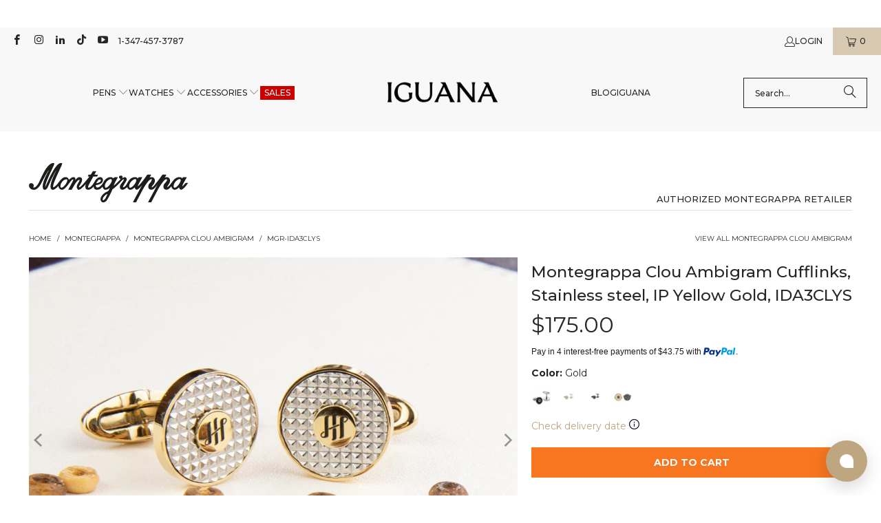

--- FILE ---
content_type: text/html; charset=utf-8
request_url: https://www.iguanasell.com/collections/montegrappa-clou-ambigram/products/montegrappa-clou-ambigram-cufflinks-stainless-steel-ip-yellow-gold-ida3clys
body_size: 70610
content:
<!DOCTYPE html>
<html class="no-js no-touch" lang="en-US">
<!-- en-US -->
  <head>
    <script src="//www.iguanasell.com/cdn/shop/files/pandectes-rules.js?v=17033993982007299342"></script>

    <meta charset="utf-8">
    <meta http-equiv="cleartype" content="on">
    <meta name="robots" content="index,follow">

    <!-- Mobile Specific Metas -->
    <meta name="HandheldFriendly" content="True">
    <meta name="MobileOptimized" content="320">
    <meta name="viewport" content="width=device-width,initial-scale=1">
    <meta name="theme-color" content="#ffffff">

    
    <title>
      Montegrappa Clou Ambigram Cufflinks, Stainless steel, IP Yellow Gold,  - Iguana Sell
    </title>

    
      <meta name="description" content="Montegrappa Clou Ambigram Cufflinks, Material: Stainless steel, Ion Plating Gold, Trims: Ion Plating Black, Clasp: Whale back closure, Color: Gold"/>
    

    <!-- Google Verification Tag. Usuario info -->
    <meta name="google-site-verification" content="-IFT7wLfkraOEbBZhH0lCmYrT6Glcpwq-njllN8XEWQ" />
    <!-- End of Google Tag Verification. Usuario info -->

    <!-- Preconnect Domains -->
    <link rel="preconnect" href="https://fonts.shopifycdn.com" />
    <link rel="preconnect" href="https://cdn.shopify.com" />
    <link rel="preconnect" href="https://v.shopify.com" />
    <link rel="preconnect" href="https://cdn.shopifycloud.com" />
    <link rel="preconnect" href="https://chat-widget.hiverhq.com" />
    <link rel="preconnect" href="https://static.klaviyo.com" />
    <link rel="preconnect" href="https://js.monkcommerce.app" />
    <link rel="preconnect" href="https://api.monkcommerce.app" />
    <link rel="preconnect" href="https://imgs.signifyd.com" />
    <link rel="preconnect" href="https://cdn.judge.me" />

    <!-- fallback for browsers that don't support preconnect -->
    <link rel="dns-prefetch" href="https://fonts.shopifycdn.com" />
    <link rel="dns-prefetch" href="https://cdn.shopify.com" />
    <link rel="dns-prefetch" href="https://v.shopify.com" />
    <link rel="dns-prefetch" href="https://cdn.shopifycloud.com" />
    <link rel="dns-prefetch" href="https://chat-widget.hiverhq.com" />
    <link rel="dns-prefetch" href="https://static.klaviyo.com" />
    <link rel="dns-prefetch" href="https://imgs.signifyd.com" />
    <link rel="dns-prefetch" href="https://cdn.judge.me" />
    <link rel="dns-prefetch" href="https://www.youtube.com" />
    <link rel="dns-prefetch" href="https://vimeo.com" />

    <link href="//www.iguanasell.com/cdn/shop/t/166/assets/jquery.min.js?v=147293088974801289311744819113" as="script" rel="preload">

    <!-- Stylesheet for Fancybox library -->
    <link rel="stylesheet" href="//www.iguanasell.com/cdn/shop/t/166/assets/fancybox.css?v=19278034316635137701744819113" type="text/css" media="all" defer>

    <!-- Stylesheets for Turbo -->
    <link href="//www.iguanasell.com/cdn/shop/t/166/assets/styles.css?v=137741099983390926281767632668" rel="stylesheet" type="text/css" media="all" />
    <link href="//www.iguanasell.com/cdn/shop/t/166/assets/modifications.css?v=50665110429164636111767632666" rel="stylesheet" type="text/css" media="all" />

    <!-- Icons -->
    
      <link rel="shortcut icon" type="image/x-icon" href="//www.iguanasell.com/cdn/shop/files/I_Favicon_180x180.png?v=1712587590">
      <link rel="apple-touch-icon" href="//www.iguanasell.com/cdn/shop/files/I_Favicon_180x180.png?v=1712587590"/>
      <link rel="apple-touch-icon" sizes="57x57" href="//www.iguanasell.com/cdn/shop/files/I_Favicon_57x57.png?v=1712587590"/>
      <link rel="apple-touch-icon" sizes="60x60" href="//www.iguanasell.com/cdn/shop/files/I_Favicon_60x60.png?v=1712587590"/>
      <link rel="apple-touch-icon" sizes="72x72" href="//www.iguanasell.com/cdn/shop/files/I_Favicon_72x72.png?v=1712587590"/>
      <link rel="apple-touch-icon" sizes="76x76" href="//www.iguanasell.com/cdn/shop/files/I_Favicon_76x76.png?v=1712587590"/>
      <link rel="apple-touch-icon" sizes="114x114" href="//www.iguanasell.com/cdn/shop/files/I_Favicon_114x114.png?v=1712587590"/>
      <link rel="apple-touch-icon" sizes="180x180" href="//www.iguanasell.com/cdn/shop/files/I_Favicon_180x180.png?v=1712587590"/>
      <link rel="apple-touch-icon" sizes="228x228" href="//www.iguanasell.com/cdn/shop/files/I_Favicon_228x228.png?v=1712587590"/>
    
    <link rel="canonical" href="https://www.iguanasell.com/products/montegrappa-clou-ambigram-cufflinks-stainless-steel-ip-yellow-gold-ida3clys"/>

    

    

    
      <script src="//www.iguanasell.com/cdn/shop/t/166/assets/currencies.js?v=1648699478663843391744819113" defer></script>
    

    
    <script>
      window.PXUTheme = window.PXUTheme || {};
      window.PXUTheme.version = '9.5.0';
      window.PXUTheme.name = 'Turbo';
    </script>
    


    
<template id="price-ui"><span class="price " data-price></span><span class="compare-at-price" data-compare-at-price></span><span class="unit-pricing" data-unit-pricing></span></template>
    <template id="price-ui-badge"><div class="price-ui-badge__sticker price-ui-badge__sticker--">
    <span class="price-ui-badge__sticker-text" data-badge></span>
  </div></template>
    
    <template id="price-ui__price"><span class="money" data-price></span></template>
    <template id="price-ui__price-range"><span class="price-min" data-price-min><span class="money" data-price></span></span> - <span class="price-max" data-price-max><span class="money" data-price></span></span></template>
    <template id="price-ui__unit-pricing"><span class="unit-quantity" data-unit-quantity></span> | <span class="unit-price" data-unit-price><span class="money" data-price></span></span> / <span class="unit-measurement" data-unit-measurement></span></template>
    <template id="price-ui-badge__percent-savings-range">Save up to <span data-price-percent></span>%</template>
    <template id="price-ui-badge__percent-savings">Save <span data-price-percent></span>%</template>
    <template id="price-ui-badge__price-savings-range">Save up to <span class="money" data-price></span></template>
    <template id="price-ui-badge__price-savings">Save <span class="money" data-price></span></template>
    <template id="price-ui-badge__on-sale">Sale</template>
    <template id="price-ui-badge__sold-out">Sold out</template>
    <template id="price-ui-badge__in-stock">In stock</template>
    


    <script>
      
window.PXUTheme = window.PXUTheme || {};


window.PXUTheme.theme_settings = {};
window.PXUTheme.currency = {};
window.PXUTheme.routes = window.PXUTheme.routes || {};


window.PXUTheme.theme_settings.display_tos_checkbox = false;
window.PXUTheme.theme_settings.go_to_checkout = true;
window.PXUTheme.theme_settings.cart_action = "ajax";
window.PXUTheme.theme_settings.cart_shipping_calculator = false;


window.PXUTheme.theme_settings.collection_swatches = true;
window.PXUTheme.theme_settings.collection_secondary_image = true;


window.PXUTheme.currency.show_multiple_currencies = false;
window.PXUTheme.currency.shop_currency = "USD";
window.PXUTheme.currency.default_currency = "USD";
window.PXUTheme.currency.display_format = "money_format";
window.PXUTheme.currency.money_format = "${{amount}}";
window.PXUTheme.currency.money_format_no_currency = "${{amount}}";
window.PXUTheme.currency.money_format_currency = "${{amount}} USD";
window.PXUTheme.currency.native_multi_currency = true;
window.PXUTheme.currency.iso_code = "USD";
window.PXUTheme.currency.symbol = "$";


window.PXUTheme.theme_settings.display_inventory_left = false;
window.PXUTheme.theme_settings.inventory_threshold = 3;
window.PXUTheme.theme_settings.limit_quantity = false;


window.PXUTheme.theme_settings.menu_position = null;


window.PXUTheme.theme_settings.newsletter_popup = false;
window.PXUTheme.theme_settings.newsletter_popup_days = "14";
window.PXUTheme.theme_settings.newsletter_popup_mobile = false;
window.PXUTheme.theme_settings.newsletter_popup_seconds = 0;


window.PXUTheme.theme_settings.pagination_type = "load_more";


window.PXUTheme.theme_settings.enable_shopify_collection_badges = false;
window.PXUTheme.theme_settings.quick_shop_thumbnail_position = null;
window.PXUTheme.theme_settings.product_form_style = "radio";
window.PXUTheme.theme_settings.sale_banner_enabled = true;
window.PXUTheme.theme_settings.display_savings = false;
window.PXUTheme.theme_settings.display_sold_out_price = false;
window.PXUTheme.theme_settings.free_text = "Unavailable";
window.PXUTheme.theme_settings.video_looping = null;
window.PXUTheme.theme_settings.quick_shop_style = "popup";
window.PXUTheme.theme_settings.hover_enabled = false;


window.PXUTheme.routes.cart_url = "/cart";
window.PXUTheme.routes.cart_update_url = "/cart/update";
window.PXUTheme.routes.root_url = "/";
window.PXUTheme.routes.search_url = "/search";
window.PXUTheme.routes.all_products_collection_url = "/collections/all";
window.PXUTheme.routes.product_recommendations_url = "/recommendations/products";
window.PXUTheme.routes.predictive_search_url = "/search/suggest";


window.PXUTheme.theme_settings.image_loading_style = "appear";


window.PXUTheme.theme_settings.enable_autocomplete = true;


window.PXUTheme.theme_settings.page_dots_enabled = false;
window.PXUTheme.theme_settings.slideshow_arrow_size = "light";


window.PXUTheme.theme_settings.quick_shop_enabled = false;


window.PXUTheme.theme_settings.enable_back_to_top_button = false;


window.PXUTheme.translation = {};


window.PXUTheme.translation.agree_to_terms_warning = "You must agree with the terms and conditions to checkout.";
window.PXUTheme.translation.one_item_left = "item left";
window.PXUTheme.translation.items_left_text = "items left";
window.PXUTheme.translation.cart_savings_text = "Total Savings";
window.PXUTheme.translation.cart_discount_text = "Discount";
window.PXUTheme.translation.cart_subtotal_text = "Subtotal";
window.PXUTheme.translation.cart_remove_text = "Remove";
window.PXUTheme.translation.cart_free_text = "Free";


window.PXUTheme.translation.newsletter_success_text = "Thank you for joining our mailing list!";


window.PXUTheme.translation.notify_email = "Enter your email address...";
window.PXUTheme.translation.notify_email_value = "Translation missing: en-US.contact.fields.email";
window.PXUTheme.translation.notify_email_send = "Send";
window.PXUTheme.translation.notify_message_first = "Please notify me when ";
window.PXUTheme.translation.notify_message_last = " becomes available - ";
window.PXUTheme.translation.notify_success_text = "Thanks! We will notify you when this product becomes available!";


window.PXUTheme.translation.add_to_cart = "Add to Cart";
window.PXUTheme.translation.coming_soon_text = "Contact us at info@iguanasell.com to purchase.";
window.PXUTheme.translation.sold_out_text = "Sold Out";
window.PXUTheme.translation.sale_text = "Sale";
window.PXUTheme.translation.savings_text = "You save ";
window.PXUTheme.translation.percent_off_text = "% off";
window.PXUTheme.translation.from_text = "from";
window.PXUTheme.translation.new_text = "New Arrival";
window.PXUTheme.translation.pre_order_text = "Pre-Order";
window.PXUTheme.translation.unavailable_text = "Unavailable";


window.PXUTheme.translation.all_results = "View all results";
window.PXUTheme.translation.no_results = "Sorry, no results!";


window.PXUTheme.media_queries = {};
window.PXUTheme.media_queries.small = window.matchMedia( "(max-width: 480px)" );
window.PXUTheme.media_queries.medium = window.matchMedia( "(max-width: 798px)" );
window.PXUTheme.media_queries.large = window.matchMedia( "(min-width: 799px)" );
window.PXUTheme.media_queries.larger = window.matchMedia( "(min-width: 960px)" );
window.PXUTheme.media_queries.xlarge = window.matchMedia( "(min-width: 1200px)" );
window.PXUTheme.media_queries.ie10 = window.matchMedia( "all and (-ms-high-contrast: none), (-ms-high-contrast: active)" );
window.PXUTheme.media_queries.tablet = window.matchMedia( "only screen and (min-width: 799px) and (max-width: 1024px)" );
window.PXUTheme.media_queries.mobile_and_tablet = window.matchMedia( "(max-width: 1024px)" );

    </script>

    

    

    <script>
      
    </script>

    <!-- pxu-sections-js start DO NOT EDIT --><script src="//www.iguanasell.com/cdn/shop/t/166/assets/pxu-sections.js?v=78992380889438172771744819113" defer></script><!-- DO NOT EDIT pxu-sections-js end-->
    <script>window.performance && window.performance.mark && window.performance.mark('shopify.content_for_header.start');</script><meta id="shopify-digital-wallet" name="shopify-digital-wallet" content="/2041770/digital_wallets/dialog">
<meta name="shopify-checkout-api-token" content="2232031aab364b73391037571f299a70">
<meta id="in-context-paypal-metadata" data-shop-id="2041770" data-venmo-supported="false" data-environment="production" data-locale="en_US" data-paypal-v4="true" data-currency="USD">
<link rel="alternate" type="application/json+oembed" href="https://www.iguanasell.com/products/montegrappa-clou-ambigram-cufflinks-stainless-steel-ip-yellow-gold-ida3clys.oembed">
<script async="async" src="/checkouts/internal/preloads.js?locale=en-US"></script>
<link rel="preconnect" href="https://shop.app" crossorigin="anonymous">
<script async="async" src="https://shop.app/checkouts/internal/preloads.js?locale=en-US&shop_id=2041770" crossorigin="anonymous"></script>
<script id="apple-pay-shop-capabilities" type="application/json">{"shopId":2041770,"countryCode":"ES","currencyCode":"USD","merchantCapabilities":["supports3DS"],"merchantId":"gid:\/\/shopify\/Shop\/2041770","merchantName":"Iguana Sell","requiredBillingContactFields":["postalAddress","email"],"requiredShippingContactFields":["postalAddress","email"],"shippingType":"shipping","supportedNetworks":["visa","maestro","masterCard","amex"],"total":{"type":"pending","label":"Iguana Sell","amount":"1.00"},"shopifyPaymentsEnabled":true,"supportsSubscriptions":true}</script>
<script id="shopify-features" type="application/json">{"accessToken":"2232031aab364b73391037571f299a70","betas":["rich-media-storefront-analytics"],"domain":"www.iguanasell.com","predictiveSearch":true,"shopId":2041770,"locale":"en"}</script>
<script>var Shopify = Shopify || {};
Shopify.shop = "iguana-us.myshopify.com";
Shopify.locale = "en-US";
Shopify.currency = {"active":"USD","rate":"1.0"};
Shopify.country = "US";
Shopify.theme = {"name":"Copy of Iguana - Turbo 9.5.0 - 20250203","id":180537393539,"schema_name":"Turbo","schema_version":"9.5.0","theme_store_id":null,"role":"main"};
Shopify.theme.handle = "null";
Shopify.theme.style = {"id":null,"handle":null};
Shopify.cdnHost = "www.iguanasell.com/cdn";
Shopify.routes = Shopify.routes || {};
Shopify.routes.root = "/";</script>
<script type="module">!function(o){(o.Shopify=o.Shopify||{}).modules=!0}(window);</script>
<script>!function(o){function n(){var o=[];function n(){o.push(Array.prototype.slice.apply(arguments))}return n.q=o,n}var t=o.Shopify=o.Shopify||{};t.loadFeatures=n(),t.autoloadFeatures=n()}(window);</script>
<script>
  window.ShopifyPay = window.ShopifyPay || {};
  window.ShopifyPay.apiHost = "shop.app\/pay";
  window.ShopifyPay.redirectState = null;
</script>
<script id="shop-js-analytics" type="application/json">{"pageType":"product"}</script>
<script defer="defer" async type="module" src="//www.iguanasell.com/cdn/shopifycloud/shop-js/modules/v2/client.init-shop-cart-sync_BT-GjEfc.en.esm.js"></script>
<script defer="defer" async type="module" src="//www.iguanasell.com/cdn/shopifycloud/shop-js/modules/v2/chunk.common_D58fp_Oc.esm.js"></script>
<script defer="defer" async type="module" src="//www.iguanasell.com/cdn/shopifycloud/shop-js/modules/v2/chunk.modal_xMitdFEc.esm.js"></script>
<script type="module">
  await import("//www.iguanasell.com/cdn/shopifycloud/shop-js/modules/v2/client.init-shop-cart-sync_BT-GjEfc.en.esm.js");
await import("//www.iguanasell.com/cdn/shopifycloud/shop-js/modules/v2/chunk.common_D58fp_Oc.esm.js");
await import("//www.iguanasell.com/cdn/shopifycloud/shop-js/modules/v2/chunk.modal_xMitdFEc.esm.js");

  window.Shopify.SignInWithShop?.initShopCartSync?.({"fedCMEnabled":true,"windoidEnabled":true});

</script>
<script>
  window.Shopify = window.Shopify || {};
  if (!window.Shopify.featureAssets) window.Shopify.featureAssets = {};
  window.Shopify.featureAssets['shop-js'] = {"shop-cart-sync":["modules/v2/client.shop-cart-sync_DZOKe7Ll.en.esm.js","modules/v2/chunk.common_D58fp_Oc.esm.js","modules/v2/chunk.modal_xMitdFEc.esm.js"],"init-fed-cm":["modules/v2/client.init-fed-cm_B6oLuCjv.en.esm.js","modules/v2/chunk.common_D58fp_Oc.esm.js","modules/v2/chunk.modal_xMitdFEc.esm.js"],"shop-cash-offers":["modules/v2/client.shop-cash-offers_D2sdYoxE.en.esm.js","modules/v2/chunk.common_D58fp_Oc.esm.js","modules/v2/chunk.modal_xMitdFEc.esm.js"],"shop-login-button":["modules/v2/client.shop-login-button_QeVjl5Y3.en.esm.js","modules/v2/chunk.common_D58fp_Oc.esm.js","modules/v2/chunk.modal_xMitdFEc.esm.js"],"pay-button":["modules/v2/client.pay-button_DXTOsIq6.en.esm.js","modules/v2/chunk.common_D58fp_Oc.esm.js","modules/v2/chunk.modal_xMitdFEc.esm.js"],"shop-button":["modules/v2/client.shop-button_DQZHx9pm.en.esm.js","modules/v2/chunk.common_D58fp_Oc.esm.js","modules/v2/chunk.modal_xMitdFEc.esm.js"],"avatar":["modules/v2/client.avatar_BTnouDA3.en.esm.js"],"init-windoid":["modules/v2/client.init-windoid_CR1B-cfM.en.esm.js","modules/v2/chunk.common_D58fp_Oc.esm.js","modules/v2/chunk.modal_xMitdFEc.esm.js"],"init-shop-for-new-customer-accounts":["modules/v2/client.init-shop-for-new-customer-accounts_C_vY_xzh.en.esm.js","modules/v2/client.shop-login-button_QeVjl5Y3.en.esm.js","modules/v2/chunk.common_D58fp_Oc.esm.js","modules/v2/chunk.modal_xMitdFEc.esm.js"],"init-shop-email-lookup-coordinator":["modules/v2/client.init-shop-email-lookup-coordinator_BI7n9ZSv.en.esm.js","modules/v2/chunk.common_D58fp_Oc.esm.js","modules/v2/chunk.modal_xMitdFEc.esm.js"],"init-shop-cart-sync":["modules/v2/client.init-shop-cart-sync_BT-GjEfc.en.esm.js","modules/v2/chunk.common_D58fp_Oc.esm.js","modules/v2/chunk.modal_xMitdFEc.esm.js"],"shop-toast-manager":["modules/v2/client.shop-toast-manager_DiYdP3xc.en.esm.js","modules/v2/chunk.common_D58fp_Oc.esm.js","modules/v2/chunk.modal_xMitdFEc.esm.js"],"init-customer-accounts":["modules/v2/client.init-customer-accounts_D9ZNqS-Q.en.esm.js","modules/v2/client.shop-login-button_QeVjl5Y3.en.esm.js","modules/v2/chunk.common_D58fp_Oc.esm.js","modules/v2/chunk.modal_xMitdFEc.esm.js"],"init-customer-accounts-sign-up":["modules/v2/client.init-customer-accounts-sign-up_iGw4briv.en.esm.js","modules/v2/client.shop-login-button_QeVjl5Y3.en.esm.js","modules/v2/chunk.common_D58fp_Oc.esm.js","modules/v2/chunk.modal_xMitdFEc.esm.js"],"shop-follow-button":["modules/v2/client.shop-follow-button_CqMgW2wH.en.esm.js","modules/v2/chunk.common_D58fp_Oc.esm.js","modules/v2/chunk.modal_xMitdFEc.esm.js"],"checkout-modal":["modules/v2/client.checkout-modal_xHeaAweL.en.esm.js","modules/v2/chunk.common_D58fp_Oc.esm.js","modules/v2/chunk.modal_xMitdFEc.esm.js"],"shop-login":["modules/v2/client.shop-login_D91U-Q7h.en.esm.js","modules/v2/chunk.common_D58fp_Oc.esm.js","modules/v2/chunk.modal_xMitdFEc.esm.js"],"lead-capture":["modules/v2/client.lead-capture_BJmE1dJe.en.esm.js","modules/v2/chunk.common_D58fp_Oc.esm.js","modules/v2/chunk.modal_xMitdFEc.esm.js"],"payment-terms":["modules/v2/client.payment-terms_Ci9AEqFq.en.esm.js","modules/v2/chunk.common_D58fp_Oc.esm.js","modules/v2/chunk.modal_xMitdFEc.esm.js"]};
</script>
<script>(function() {
  var isLoaded = false;
  function asyncLoad() {
    if (isLoaded) return;
    isLoaded = true;
    var urls = ["https:\/\/cdn-scripts.signifyd.com\/shopify\/script-tag.js?shop=iguana-us.myshopify.com"];
    for (var i = 0; i < urls.length; i++) {
      var s = document.createElement('script');
      s.type = 'text/javascript';
      s.async = true;
      s.src = urls[i];
      var x = document.getElementsByTagName('script')[0];
      x.parentNode.insertBefore(s, x);
    }
  };
  if(window.attachEvent) {
    window.attachEvent('onload', asyncLoad);
  } else {
    window.addEventListener('load', asyncLoad, false);
  }
})();</script>
<script id="__st">var __st={"a":2041770,"offset":-18000,"reqid":"529fa618-e0c3-4bae-bbbd-2b45054b9ea6-1769286271","pageurl":"www.iguanasell.com\/collections\/montegrappa-clou-ambigram\/products\/montegrappa-clou-ambigram-cufflinks-stainless-steel-ip-yellow-gold-ida3clys","u":"d9b85da8cb06","p":"product","rtyp":"product","rid":4412297019485};</script>
<script>window.ShopifyPaypalV4VisibilityTracking = true;</script>
<script id="captcha-bootstrap">!function(){'use strict';const t='contact',e='account',n='new_comment',o=[[t,t],['blogs',n],['comments',n],[t,'customer']],c=[[e,'customer_login'],[e,'guest_login'],[e,'recover_customer_password'],[e,'create_customer']],r=t=>t.map((([t,e])=>`form[action*='/${t}']:not([data-nocaptcha='true']) input[name='form_type'][value='${e}']`)).join(','),a=t=>()=>t?[...document.querySelectorAll(t)].map((t=>t.form)):[];function s(){const t=[...o],e=r(t);return a(e)}const i='password',u='form_key',d=['recaptcha-v3-token','g-recaptcha-response','h-captcha-response',i],f=()=>{try{return window.sessionStorage}catch{return}},m='__shopify_v',_=t=>t.elements[u];function p(t,e,n=!1){try{const o=window.sessionStorage,c=JSON.parse(o.getItem(e)),{data:r}=function(t){const{data:e,action:n}=t;return t[m]||n?{data:e,action:n}:{data:t,action:n}}(c);for(const[e,n]of Object.entries(r))t.elements[e]&&(t.elements[e].value=n);n&&o.removeItem(e)}catch(o){console.error('form repopulation failed',{error:o})}}const l='form_type',E='cptcha';function T(t){t.dataset[E]=!0}const w=window,h=w.document,L='Shopify',v='ce_forms',y='captcha';let A=!1;((t,e)=>{const n=(g='f06e6c50-85a8-45c8-87d0-21a2b65856fe',I='https://cdn.shopify.com/shopifycloud/storefront-forms-hcaptcha/ce_storefront_forms_captcha_hcaptcha.v1.5.2.iife.js',D={infoText:'Protected by hCaptcha',privacyText:'Privacy',termsText:'Terms'},(t,e,n)=>{const o=w[L][v],c=o.bindForm;if(c)return c(t,g,e,D).then(n);var r;o.q.push([[t,g,e,D],n]),r=I,A||(h.body.append(Object.assign(h.createElement('script'),{id:'captcha-provider',async:!0,src:r})),A=!0)});var g,I,D;w[L]=w[L]||{},w[L][v]=w[L][v]||{},w[L][v].q=[],w[L][y]=w[L][y]||{},w[L][y].protect=function(t,e){n(t,void 0,e),T(t)},Object.freeze(w[L][y]),function(t,e,n,w,h,L){const[v,y,A,g]=function(t,e,n){const i=e?o:[],u=t?c:[],d=[...i,...u],f=r(d),m=r(i),_=r(d.filter((([t,e])=>n.includes(e))));return[a(f),a(m),a(_),s()]}(w,h,L),I=t=>{const e=t.target;return e instanceof HTMLFormElement?e:e&&e.form},D=t=>v().includes(t);t.addEventListener('submit',(t=>{const e=I(t);if(!e)return;const n=D(e)&&!e.dataset.hcaptchaBound&&!e.dataset.recaptchaBound,o=_(e),c=g().includes(e)&&(!o||!o.value);(n||c)&&t.preventDefault(),c&&!n&&(function(t){try{if(!f())return;!function(t){const e=f();if(!e)return;const n=_(t);if(!n)return;const o=n.value;o&&e.removeItem(o)}(t);const e=Array.from(Array(32),(()=>Math.random().toString(36)[2])).join('');!function(t,e){_(t)||t.append(Object.assign(document.createElement('input'),{type:'hidden',name:u})),t.elements[u].value=e}(t,e),function(t,e){const n=f();if(!n)return;const o=[...t.querySelectorAll(`input[type='${i}']`)].map((({name:t})=>t)),c=[...d,...o],r={};for(const[a,s]of new FormData(t).entries())c.includes(a)||(r[a]=s);n.setItem(e,JSON.stringify({[m]:1,action:t.action,data:r}))}(t,e)}catch(e){console.error('failed to persist form',e)}}(e),e.submit())}));const S=(t,e)=>{t&&!t.dataset[E]&&(n(t,e.some((e=>e===t))),T(t))};for(const o of['focusin','change'])t.addEventListener(o,(t=>{const e=I(t);D(e)&&S(e,y())}));const B=e.get('form_key'),M=e.get(l),P=B&&M;t.addEventListener('DOMContentLoaded',(()=>{const t=y();if(P)for(const e of t)e.elements[l].value===M&&p(e,B);[...new Set([...A(),...v().filter((t=>'true'===t.dataset.shopifyCaptcha))])].forEach((e=>S(e,t)))}))}(h,new URLSearchParams(w.location.search),n,t,e,['guest_login'])})(!0,!0)}();</script>
<script integrity="sha256-4kQ18oKyAcykRKYeNunJcIwy7WH5gtpwJnB7kiuLZ1E=" data-source-attribution="shopify.loadfeatures" defer="defer" src="//www.iguanasell.com/cdn/shopifycloud/storefront/assets/storefront/load_feature-a0a9edcb.js" crossorigin="anonymous"></script>
<script crossorigin="anonymous" defer="defer" src="//www.iguanasell.com/cdn/shopifycloud/storefront/assets/shopify_pay/storefront-65b4c6d7.js?v=20250812"></script>
<script data-source-attribution="shopify.dynamic_checkout.dynamic.init">var Shopify=Shopify||{};Shopify.PaymentButton=Shopify.PaymentButton||{isStorefrontPortableWallets:!0,init:function(){window.Shopify.PaymentButton.init=function(){};var t=document.createElement("script");t.src="https://www.iguanasell.com/cdn/shopifycloud/portable-wallets/latest/portable-wallets.en.js",t.type="module",document.head.appendChild(t)}};
</script>
<script data-source-attribution="shopify.dynamic_checkout.buyer_consent">
  function portableWalletsHideBuyerConsent(e){var t=document.getElementById("shopify-buyer-consent"),n=document.getElementById("shopify-subscription-policy-button");t&&n&&(t.classList.add("hidden"),t.setAttribute("aria-hidden","true"),n.removeEventListener("click",e))}function portableWalletsShowBuyerConsent(e){var t=document.getElementById("shopify-buyer-consent"),n=document.getElementById("shopify-subscription-policy-button");t&&n&&(t.classList.remove("hidden"),t.removeAttribute("aria-hidden"),n.addEventListener("click",e))}window.Shopify?.PaymentButton&&(window.Shopify.PaymentButton.hideBuyerConsent=portableWalletsHideBuyerConsent,window.Shopify.PaymentButton.showBuyerConsent=portableWalletsShowBuyerConsent);
</script>
<script data-source-attribution="shopify.dynamic_checkout.cart.bootstrap">document.addEventListener("DOMContentLoaded",(function(){function t(){return document.querySelector("shopify-accelerated-checkout-cart, shopify-accelerated-checkout")}if(t())Shopify.PaymentButton.init();else{new MutationObserver((function(e,n){t()&&(Shopify.PaymentButton.init(),n.disconnect())})).observe(document.body,{childList:!0,subtree:!0})}}));
</script>
<link id="shopify-accelerated-checkout-styles" rel="stylesheet" media="screen" href="https://www.iguanasell.com/cdn/shopifycloud/portable-wallets/latest/accelerated-checkout-backwards-compat.css" crossorigin="anonymous">
<style id="shopify-accelerated-checkout-cart">
        #shopify-buyer-consent {
  margin-top: 1em;
  display: inline-block;
  width: 100%;
}

#shopify-buyer-consent.hidden {
  display: none;
}

#shopify-subscription-policy-button {
  background: none;
  border: none;
  padding: 0;
  text-decoration: underline;
  font-size: inherit;
  cursor: pointer;
}

#shopify-subscription-policy-button::before {
  box-shadow: none;
}

      </style>
<script id="sections-script" data-sections="pxu-announcement-slider" defer="defer" src="//www.iguanasell.com/cdn/shop/t/166/compiled_assets/scripts.js?v=52015"></script>
<script>window.performance && window.performance.mark && window.performance.mark('shopify.content_for_header.end');</script>

    

<meta name="author" content="Iguana Sell">
<meta property="og:url" content="https://www.iguanasell.com/products/montegrappa-clou-ambigram-cufflinks-stainless-steel-ip-yellow-gold-ida3clys">
<meta property="og:site_name" content="Iguana Sell">




  <meta property="og:type" content="product">
  <meta property="og:title" content="Montegrappa Clou Ambigram Cufflinks, Stainless steel, IP Yellow Gold, IDA3CLYS">
  
    
      <meta property="og:image" content="https://www.iguanasell.com/cdn/shop/files/MGR-IDA3CLYS-01_0e3b9c08-4e10-4a44-bc76-f40b4e6befe9_600x.jpg?v=1707822062">
      <meta property="og:image:secure_url" content="https://www.iguanasell.com/cdn/shop/files/MGR-IDA3CLYS-01_0e3b9c08-4e10-4a44-bc76-f40b4e6befe9_600x.jpg?v=1707822062">
      
      <meta property="og:image:width" content="1000">
      <meta property="og:image:height" content="750">
    
      <meta property="og:image" content="https://www.iguanasell.com/cdn/shop/files/MGR-IDA3CLYS-01_600x.jpg?v=1707822060">
      <meta property="og:image:secure_url" content="https://www.iguanasell.com/cdn/shop/files/MGR-IDA3CLYS-01_600x.jpg?v=1707822060">
      
      <meta property="og:image:width" content="1000">
      <meta property="og:image:height" content="750">
    
      <meta property="og:image" content="https://www.iguanasell.com/cdn/shop/files/MGR-IDA3CLYS-02_600x.jpg?v=1707822059">
      <meta property="og:image:secure_url" content="https://www.iguanasell.com/cdn/shop/files/MGR-IDA3CLYS-02_600x.jpg?v=1707822059">
      
      <meta property="og:image:width" content="1000">
      <meta property="og:image:height" content="750">
    
  
  <meta property="product:price:amount" content="175.00">
  <meta property="product:price:currency" content="USD">



  <meta property="og:description" content="Montegrappa Clou Ambigram Cufflinks, Material: Stainless steel, Ion Plating Gold, Trims: Ion Plating Black, Clasp: Whale back closure, Color: Gold">




<meta name="twitter:card" content="summary">

  <meta name="twitter:title" content="Montegrappa Clou Ambigram Cufflinks, Stainless steel, IP Yellow Gold, IDA3CLYS">
  <meta name="twitter:description" content="
Brand
Montegrappa
Line
Clou Ambigram
Reference
IDA3CLYS
Material
Stainless steel

Material
Ion Plating Gold
Trims
Ion Plating Black
Clasp
Whale back closure
Color
Gold
 Additional information: Montegrappa reinvents the cufflinks collection, Ambigram, which  was designed with extreme detail and the best design. The new Montegrappa logo is already in use for the Ambigram&#39;s collection. Also is prominently present in the new Montegrappa Institutional packaging, now in green color. The Clou line with Guilloche finish adds some elegance to the collection.">
  <meta name="twitter:image" content="https://www.iguanasell.com/cdn/shop/files/MGR-IDA3CLYS-01_0e3b9c08-4e10-4a44-bc76-f40b4e6befe9_240x.jpg?v=1707822062">
  <meta name="twitter:image:width" content="240">
  <meta name="twitter:image:height" content="240">
  <meta name="twitter:image:alt" content="Montegrappa Clou Ambigram Cufflinks, Stainless steel, IP Yellow Gold, IDA3CLYS">



    
    <link rel="next" href="/collections/montegrappa-clou-ambigram/products/montegrappa-clou-ambigram-cufflinks-stainless-steel-ip-gun-metal-ida3clll">
  <!-- pxu-sections-css start DO NOT EDIT --><link href="//www.iguanasell.com/cdn/shop/t/166/assets/pxu-sections.css?v=47263561514360652261744819113" rel="stylesheet" type="text/css" media="all" /><!-- DO NOT EDIT pxu-sections-css end-->
  <!-- BEGIN app block: shopify://apps/pandectes-gdpr/blocks/banner/58c0baa2-6cc1-480c-9ea6-38d6d559556a -->
  
    
      <!-- TCF is active, scripts are loaded above -->
      
        <script>
          if (!window.PandectesRulesSettings) {
            window.PandectesRulesSettings = {"store":{"id":2041770,"adminMode":false,"headless":false,"storefrontRootDomain":"","checkoutRootDomain":"","storefrontAccessToken":""},"banner":{"revokableTrigger":false,"cookiesBlockedByDefault":"7","hybridStrict":false,"isActive":true},"geolocation":{"brOnly":false,"caOnly":false,"chOnly":false,"euOnly":true,"jpOnly":false,"thOnly":false,"zaOnly":false,"canadaOnly":false,"canadaLaw25":false,"canadaPipeda":false,"globalVisibility":false},"blocker":{"isActive":false,"googleConsentMode":{"isActive":true,"id":"GTM-5DP6Z68","analyticsId":"G-DY9S2VZW5Q,G-K3JE6PH8E3","onlyGtm":false,"adwordsId":"AW-849059324","adStorageCategory":4,"analyticsStorageCategory":2,"functionalityStorageCategory":1,"personalizationStorageCategory":1,"securityStorageCategory":0,"customEvent":true,"redactData":false,"urlPassthrough":false,"dataLayerProperty":"dataLayer","waitForUpdate":0,"useNativeChannel":false,"debugMode":false},"facebookPixel":{"isActive":false,"id":"","ldu":false},"microsoft":{"isActive":true,"uetTags":"343211321"},"clarity":{"isActive":false,"id":""},"rakuten":{"isActive":false,"cmp":false,"ccpa":false},"gpcIsActive":true,"klaviyoIsActive":true,"defaultBlocked":7,"patterns":{"whiteList":[],"blackList":{"1":[],"2":[],"4":[],"8":[]},"iframesWhiteList":[],"iframesBlackList":{"1":[],"2":[],"4":[],"8":[]},"beaconsWhiteList":[],"beaconsBlackList":{"1":[],"2":[],"4":[],"8":[]}}}};
            const rulesScript = document.createElement('script');
            window.PandectesRulesSettings.auto = true;
            rulesScript.src = "https://cdn.shopify.com/extensions/019bed03-b206-7ab3-9c8b-20b884e5903f/gdpr-243/assets/pandectes-rules.js";
            const firstChild = document.head.firstChild;
            document.head.insertBefore(rulesScript, firstChild);
          }
        </script>
      
      <script>
        
          window.PandectesSettings = {"store":{"id":2041770,"plan":"plus","theme":"Copy of Iguana - Turbo 9.5.0 - 20250203","primaryLocale":"en","adminMode":false,"headless":false,"storefrontRootDomain":"","checkoutRootDomain":"","storefrontAccessToken":""},"tsPublished":1761210328,"declaration":{"showPurpose":false,"showProvider":false,"declIntroText":"We use cookies to optimize website functionality, analyze the performance, and provide personalized experience to you. Some cookies are essential to make the website operate and function correctly. Those cookies cannot be disabled. In this window you can manage your preference of cookies.","showDateGenerated":true},"language":{"unpublished":[],"languageMode":"Single","fallbackLanguage":"en","languageDetection":"browser","languagesSupported":[]},"texts":{"managed":{"headerText":{"en":"We respect your privacy"},"consentText":{"en":"This website uses cookies to ensure you get the best experience. The collection, sharing, and use of personal data can be used for personalization of ads."},"linkText":{"en":"Learn more"},"imprintText":{"en":"Imprint"},"googleLinkText":{"en":"Google's Privacy Terms"},"allowButtonText":{"en":"Accept"},"denyButtonText":{"en":"Decline"},"dismissButtonText":{"en":"Ok"},"leaveSiteButtonText":{"en":"Leave this site"},"preferencesButtonText":{"en":"Preferences"},"cookiePolicyText":{"en":"Cookie policy"},"preferencesPopupTitleText":{"en":"Manage consent preferences"},"preferencesPopupIntroText":{"en":"We use cookies to optimize website functionality, analyze the performance, and provide personalized experience to you. Some cookies are essential to make the website operate and function correctly. Those cookies cannot be disabled. In this window you can manage your preference of cookies."},"preferencesPopupSaveButtonText":{"en":"Save preferences"},"preferencesPopupCloseButtonText":{"en":"Close"},"preferencesPopupAcceptAllButtonText":{"en":"Accept all"},"preferencesPopupRejectAllButtonText":{"en":"Reject all"},"cookiesDetailsText":{"en":"Cookies details"},"preferencesPopupAlwaysAllowedText":{"en":"Always allowed"},"accessSectionParagraphText":{"en":"You have the right to request access to your data at any time."},"accessSectionTitleText":{"en":"Data portability"},"accessSectionAccountInfoActionText":{"en":"Personal data"},"accessSectionDownloadReportActionText":{"en":"Request export"},"accessSectionGDPRRequestsActionText":{"en":"Data subject requests"},"accessSectionOrdersRecordsActionText":{"en":"Orders"},"rectificationSectionParagraphText":{"en":"You have the right to request your data to be updated whenever you think it is appropriate."},"rectificationSectionTitleText":{"en":"Data Rectification"},"rectificationCommentPlaceholder":{"en":"Describe what you want to be updated"},"rectificationCommentValidationError":{"en":"Comment is required"},"rectificationSectionEditAccountActionText":{"en":"Request an update"},"erasureSectionTitleText":{"en":"Right to be forgotten"},"erasureSectionParagraphText":{"en":"You have the right to ask all your data to be erased. After that, you will no longer be able to access your account."},"erasureSectionRequestDeletionActionText":{"en":"Request personal data deletion"},"consentDate":{"en":"Consent date"},"consentId":{"en":"Consent ID"},"consentSectionChangeConsentActionText":{"en":"Change consent preference"},"consentSectionConsentedText":{"en":"You consented to the cookies policy of this website on"},"consentSectionNoConsentText":{"en":"You have not consented to the cookies policy of this website."},"consentSectionTitleText":{"en":"Your cookie consent"},"consentStatus":{"en":"Consent preference"},"confirmationFailureMessage":{"en":"Your request was not verified. Please try again and if problem persists, contact store owner for assistance"},"confirmationFailureTitle":{"en":"A problem occurred"},"confirmationSuccessMessage":{"en":"We will soon get back to you as to your request."},"confirmationSuccessTitle":{"en":"Your request is verified"},"guestsSupportEmailFailureMessage":{"en":"Your request was not submitted. Please try again and if problem persists, contact store owner for assistance."},"guestsSupportEmailFailureTitle":{"en":"A problem occurred"},"guestsSupportEmailPlaceholder":{"en":"E-mail address"},"guestsSupportEmailSuccessMessage":{"en":"If you are registered as a customer of this store, you will soon receive an email with instructions on how to proceed."},"guestsSupportEmailSuccessTitle":{"en":"Thank you for your request"},"guestsSupportEmailValidationError":{"en":"Email is not valid"},"guestsSupportInfoText":{"en":"Please login with your customer account to further proceed."},"submitButton":{"en":"Submit"},"submittingButton":{"en":"Submitting..."},"cancelButton":{"en":"Cancel"},"declIntroText":{"en":"We use cookies to optimize website functionality, analyze the performance, and provide personalized experience to you. Some cookies are essential to make the website operate and function correctly. Those cookies cannot be disabled. In this window you can manage your preference of cookies."},"declName":{"en":"Name"},"declPurpose":{"en":"Purpose"},"declType":{"en":"Type"},"declRetention":{"en":"Retention"},"declProvider":{"en":"Provider"},"declFirstParty":{"en":"First-party"},"declThirdParty":{"en":"Third-party"},"declSeconds":{"en":"seconds"},"declMinutes":{"en":"minutes"},"declHours":{"en":"hours"},"declDays":{"en":"days"},"declWeeks":{"en":"week(s)"},"declMonths":{"en":"months"},"declYears":{"en":"years"},"declSession":{"en":"Session"},"declDomain":{"en":"Domain"},"declPath":{"en":"Path"}},"categories":{"strictlyNecessaryCookiesTitleText":{"en":"Strictly necessary cookies"},"strictlyNecessaryCookiesDescriptionText":{"en":"These cookies are essential in order to enable you to move around the website and use its features, such as accessing secure areas of the website. The website cannot function properly without these cookies."},"functionalityCookiesTitleText":{"en":"Functional cookies"},"functionalityCookiesDescriptionText":{"en":"These cookies enable the site to provide enhanced functionality and personalisation. They may be set by us or by third party providers whose services we have added to our pages. If you do not allow these cookies then some or all of these services may not function properly."},"performanceCookiesTitleText":{"en":"Performance cookies"},"performanceCookiesDescriptionText":{"en":"These cookies enable us to monitor and improve the performance of our website. For example, they allow us to count visits, identify traffic sources and see which parts of the site are most popular."},"targetingCookiesTitleText":{"en":"Targeting cookies"},"targetingCookiesDescriptionText":{"en":"These cookies may be set through our site by our advertising partners. They may be used by those companies to build a profile of your interests and show you relevant adverts on other sites.    They do not store directly personal information, but are based on uniquely identifying your browser and internet device. If you do not allow these cookies, you will experience less targeted advertising."},"unclassifiedCookiesTitleText":{"en":"Unclassified cookies"},"unclassifiedCookiesDescriptionText":{"en":"Unclassified cookies are cookies that we are in the process of classifying, together with the providers of individual cookies."}},"auto":{}},"library":{"previewMode":false,"fadeInTimeout":0,"defaultBlocked":7,"showLink":true,"showImprintLink":false,"showGoogleLink":true,"enabled":true,"cookie":{"expiryDays":365,"secure":true,"domain":""},"dismissOnScroll":false,"dismissOnWindowClick":false,"dismissOnTimeout":false,"palette":{"popup":{"background":"#FFFFFF","backgroundForCalculations":{"a":1,"b":255,"g":255,"r":255},"text":"#000000"},"button":{"background":"transparent","backgroundForCalculations":{"a":1,"b":255,"g":255,"r":255},"text":"#000000","textForCalculation":{"a":1,"b":0,"g":0,"r":0},"border":"#000000"}},"content":{"href":"https://iguana-us.myshopify.com/policies/privacy-policy","imprintHref":"/","close":"&#10005;","target":"_blank","logo":"<img class=\"cc-banner-logo\" style=\"max-height: 40px;\" src=\"https://iguana-us.myshopify.com/cdn/shop/files/pandectes-banner-logo.png\" alt=\"Cookie banner\" />"},"window":"<div role=\"dialog\" aria-label=\"{{header}}\" aria-describedby=\"cookieconsent:desc\" id=\"pandectes-banner\" class=\"cc-window-wrapper cc-overlay-wrapper\"><div class=\"pd-cookie-banner-window cc-window {{classes}}\"><!--googleoff: all-->{{children}}<!--googleon: all--></div></div>","compliance":{"custom":"<div class=\"cc-compliance cc-highlight\">{{preferences}}{{allow}}</div>"},"type":"custom","layouts":{"basic":"{{logo}}{{messagelink}}{{compliance}}"},"position":"overlay","theme":"wired","revokable":false,"animateRevokable":false,"revokableReset":false,"revokableLogoUrl":"https://iguana-us.myshopify.com/cdn/shop/files/pandectes-reopen-logo.png","revokablePlacement":"bottom-left","revokableMarginHorizontal":15,"revokableMarginVertical":15,"static":false,"autoAttach":true,"hasTransition":true,"blacklistPage":[""],"elements":{"close":"<button aria-label=\"Close\" type=\"button\" class=\"cc-close\">{{close}}</button>","dismiss":"<button type=\"button\" class=\"cc-btn cc-btn-decision cc-dismiss\">{{dismiss}}</button>","allow":"<button type=\"button\" class=\"cc-btn cc-btn-decision cc-allow\">{{allow}}</button>","deny":"<button type=\"button\" class=\"cc-btn cc-btn-decision cc-deny\">{{deny}}</button>","preferences":"<button type=\"button\" class=\"cc-btn cc-settings\" onclick=\"Pandectes.fn.openPreferences()\">{{preferences}}</button>"}},"geolocation":{"brOnly":false,"caOnly":false,"chOnly":false,"euOnly":true,"jpOnly":false,"thOnly":false,"zaOnly":false,"canadaOnly":false,"canadaLaw25":false,"canadaPipeda":false,"globalVisibility":false},"dsr":{"guestsSupport":false,"accessSectionDownloadReportAuto":false},"banner":{"resetTs":1709631220,"extraCss":"        .cc-banner-logo {max-width: 45em!important;}    @media(min-width: 768px) {.cc-window.cc-floating{max-width: 45em!important;width: 45em!important;}}    .cc-message, .pd-cookie-banner-window .cc-header, .cc-logo {text-align: left}    .cc-window-wrapper{z-index: 2147483647;-webkit-transition: opacity 1s ease;  transition: opacity 1s ease;}    .cc-window{z-index: 2147483647;font-family: inherit;}    .pd-cookie-banner-window .cc-header{font-family: inherit;}    .pd-cp-ui{font-family: inherit; background-color: #FFFFFF;color:#000000;}    button.pd-cp-btn, a.pd-cp-btn{}    input + .pd-cp-preferences-slider{background-color: rgba(0, 0, 0, 0.3)}    .pd-cp-scrolling-section::-webkit-scrollbar{background-color: rgba(0, 0, 0, 0.3)}    input:checked + .pd-cp-preferences-slider{background-color: rgba(0, 0, 0, 1)}    .pd-cp-scrolling-section::-webkit-scrollbar-thumb {background-color: rgba(0, 0, 0, 1)}    .pd-cp-ui-close{color:#000000;}    .pd-cp-preferences-slider:before{background-color: #FFFFFF}    .pd-cp-title:before {border-color: #000000!important}    .pd-cp-preferences-slider{background-color:#000000}    .pd-cp-toggle{color:#000000!important}    @media(max-width:699px) {.pd-cp-ui-close-top svg {fill: #000000}}    .pd-cp-toggle:hover,.pd-cp-toggle:visited,.pd-cp-toggle:active{color:#000000!important}    .pd-cookie-banner-window {}  .cc-allow {background: #262626 !important; color : #fff !important;order:2;}.cc-settings {color: #727375 !important; border-color: none !important; margin-left: 0px;order:1;}.cc-deny {order:3;}.cc-window.cc-floating .cc-compliance {flex-direction: column;}.cc-allow {margin-bottom: 15px;width:95%;margin-left: 0px !important;padding-top: 12px;padding-bottom: 12px; order:2;}.cc-settings {margin-bottom: 15px;width:95%;margin-left: 0px !important;padding-top: 12px;padding-bottom: 12px;order:1;}.cc-deny {width:95%;margin-left: 0px !important;padding-top: 15px;padding-bottom: 12px;order:3;}}}","customJavascript":{},"showPoweredBy":false,"logoHeight":40,"revokableTrigger":false,"hybridStrict":false,"cookiesBlockedByDefault":"7","isActive":true,"implicitSavePreferences":false,"cookieIcon":false,"blockBots":false,"showCookiesDetails":true,"hasTransition":true,"blockingPage":false,"showOnlyLandingPage":false,"leaveSiteUrl":"https://www.google.com","linkRespectStoreLang":false},"cookies":{"0":[{"name":"keep_alive","type":"http","domain":"www.iguanasell.com","path":"/","provider":"Shopify","firstParty":true,"retention":"30 minute(s)","session":false,"expires":30,"unit":"declMinutes","purpose":{"en":"Used in connection with buyer localization."}},{"name":"secure_customer_sig","type":"http","domain":"www.iguanasell.com","path":"/","provider":"Shopify","firstParty":true,"retention":"1 year(s)","session":false,"expires":1,"unit":"declYears","purpose":{"en":"Used in connection with customer login."}},{"name":"localization","type":"http","domain":"www.iguanasell.com","path":"/","provider":"Shopify","firstParty":true,"retention":"1 year(s)","session":false,"expires":1,"unit":"declYears","purpose":{"en":"Shopify store localization"}},{"name":"cart_currency","type":"http","domain":"www.iguanasell.com","path":"/","provider":"Shopify","firstParty":true,"retention":"1 ","session":false,"expires":1,"unit":"declSession","purpose":{"en":"The cookie is necessary for the secure checkout and payment function on the website. This function is provided by shopify.com."}},{"name":"_cmp_a","type":"http","domain":".iguanasell.com","path":"/","provider":"Shopify","firstParty":false,"retention":"1 day(s)","session":false,"expires":1,"unit":"declDays","purpose":{"en":"Used for managing customer privacy settings."}},{"name":"cart","type":"http","domain":"www.iguanasell.com","path":"/","provider":"Shopify","firstParty":true,"retention":"1 ","session":false,"expires":1,"unit":"declSession","purpose":{"en":"Necessary for the shopping cart functionality on the website."}},{"name":"cart_sig","type":"http","domain":"www.iguanasell.com","path":"/","provider":"Shopify","firstParty":true,"retention":"1 ","session":false,"expires":1,"unit":"declSession","purpose":{"en":"Shopify analytics."}},{"name":"shopify_pay_redirect","type":"http","domain":"www.iguanasell.com","path":"/","provider":"Shopify","firstParty":true,"retention":"1 hour(s)","session":false,"expires":1,"unit":"declHours","purpose":{"en":"The cookie is necessary for the secure checkout and payment function on the website. This function is provided by shopify.com."}},{"name":"_tracking_consent","type":"http","domain":".iguanasell.com","path":"/","provider":"Shopify","firstParty":false,"retention":"1 year(s)","session":false,"expires":1,"unit":"declYears","purpose":{"en":"Tracking preferences."}},{"name":"wpm-domain-test","type":"http","domain":"com","path":"/","provider":"Shopify","firstParty":false,"retention":"Session","session":true,"expires":1,"unit":"declSeconds","purpose":{"en":"Used to test the storage of parameters about products added to the cart or payment currency"}},{"name":"cart_ts","type":"http","domain":"www.iguanasell.com","path":"/","provider":"Shopify","firstParty":true,"retention":"1 ","session":false,"expires":1,"unit":"declSession","purpose":{"en":"Used in connection with checkout."}},{"name":"cookietest","type":"http","domain":"www.iguanasell.com","path":"/","provider":"Shopify","firstParty":true,"retention":"Session","session":true,"expires":1,"unit":"declSeconds","purpose":{"en":"Used to ensure our systems are working correctly."}},{"name":"_secure_session_id","type":"http","domain":"www.iguanasell.com","path":"/","provider":"Shopify","firstParty":true,"retention":"1 month(s)","session":false,"expires":1,"unit":"declMonths","purpose":{"en":"Used in connection with navigation through a storefront."}}],"1":[{"name":"VISITOR_INFO1_LIVE","type":"http","domain":".youtube.com","path":"/","provider":"Google","firstParty":false,"retention":"6 month(s)","session":false,"expires":6,"unit":"declMonths","purpose":{"en":"A cookie that YouTube sets that measures your bandwidth to determine whether you get the new player interface or the old."}},{"name":"wpm-domain-test","type":"http","domain":"iguanasell.com","path":"/","provider":"Shopify","firstParty":false,"retention":"Session","session":true,"expires":1,"unit":"declSeconds","purpose":{"en":"Used to test the storage of parameters about products added to the cart or payment currency"}},{"name":"locale_bar_accepted","type":"http","domain":"www.iguanasell.com","path":"/","provider":"GrizzlyAppsSRL","firstParty":true,"retention":"Session","session":true,"expires":-54,"unit":"declYears","purpose":{"en":"This cookie is provided by the app (BEST Currency Converter) and is used to secure the currency chosen by the customer."}},{"name":"wpm-domain-test","type":"http","domain":"www.iguanasell.com","path":"/","provider":"Shopify","firstParty":true,"retention":"Session","session":true,"expires":1,"unit":"declSeconds","purpose":{"en":"Used to test the storage of parameters about products added to the cart or payment currency"}}],"2":[{"name":"_shopify_y","type":"http","domain":".iguanasell.com","path":"/","provider":"Shopify","firstParty":false,"retention":"1 year(s)","session":false,"expires":1,"unit":"declYears","purpose":{"en":"Shopify analytics."}},{"name":"_orig_referrer","type":"http","domain":".iguanasell.com","path":"/","provider":"Shopify","firstParty":false,"retention":"2 ","session":false,"expires":2,"unit":"declSession","purpose":{"en":"Tracks landing pages."}},{"name":"_landing_page","type":"http","domain":".iguanasell.com","path":"/","provider":"Shopify","firstParty":false,"retention":"2 ","session":false,"expires":2,"unit":"declSession","purpose":{"en":"Tracks landing pages."}},{"name":"_shopify_s","type":"http","domain":".iguanasell.com","path":"/","provider":"Shopify","firstParty":false,"retention":"30 minute(s)","session":false,"expires":30,"unit":"declMinutes","purpose":{"en":"Shopify analytics."}},{"name":"_ga","type":"http","domain":".iguanasell.com","path":"/","provider":"Google","firstParty":false,"retention":"1 year(s)","session":false,"expires":1,"unit":"declYears","purpose":{"en":"Cookie is set by Google Analytics with unknown functionality"}},{"name":"_gid","type":"http","domain":".iguanasell.com","path":"/","provider":"Google","firstParty":false,"retention":"1 day(s)","session":false,"expires":1,"unit":"declDays","purpose":{"en":"Cookie is placed by Google Analytics to count and track pageviews."}},{"name":"_shopify_sa_p","type":"http","domain":".iguanasell.com","path":"/","provider":"Shopify","firstParty":false,"retention":"30 minute(s)","session":false,"expires":30,"unit":"declMinutes","purpose":{"en":"Shopify analytics relating to marketing & referrals."}},{"name":"_gat","type":"http","domain":".iguanasell.com","path":"/","provider":"Google","firstParty":false,"retention":"1 minute(s)","session":false,"expires":1,"unit":"declMinutes","purpose":{"en":"Cookie is placed by Google Analytics to filter requests from bots."}},{"name":"_shopify_sa_t","type":"http","domain":".iguanasell.com","path":"/","provider":"Shopify","firstParty":false,"retention":"30 minute(s)","session":false,"expires":30,"unit":"declMinutes","purpose":{"en":"Shopify analytics relating to marketing & referrals."}},{"name":"AWSALBCORS","type":"http","domain":"api.superlemon.xyz","path":"/","provider":"Amazon","firstParty":false,"retention":"1 ","session":false,"expires":1,"unit":"declSession","purpose":{"en":"Used as a second stickiness cookie by Amazon that has additionally the SameSite attribute."}},{"name":"_shopify_s","type":"http","domain":"com","path":"/","provider":"Shopify","firstParty":false,"retention":"Session","session":true,"expires":1,"unit":"declSeconds","purpose":{"en":"Shopify analytics."}},{"name":"_ga_DY9S2VZW5Q","type":"http","domain":".iguanasell.com","path":"/","provider":"Google","firstParty":false,"retention":"1 year(s)","session":false,"expires":1,"unit":"declYears","purpose":{"en":""}},{"name":"_gat_UA-5575308-5","type":"http","domain":".iguanasell.com","path":"/","provider":"Google","firstParty":false,"retention":"1 minute(s)","session":false,"expires":1,"unit":"declMinutes","purpose":{"en":""}},{"name":"_ga_097B1JCKC8","type":"http","domain":".iguanasell.com","path":"/","provider":"Google","firstParty":false,"retention":"1 year(s)","session":false,"expires":1,"unit":"declYears","purpose":{"en":""}}],"4":[{"name":"_gcl_au","type":"http","domain":".iguanasell.com","path":"/","provider":"Google","firstParty":false,"retention":"3 month(s)","session":false,"expires":3,"unit":"declMonths","purpose":{"en":"Cookie is placed by Google Tag Manager to track conversions."}},{"name":"test_cookie","type":"http","domain":".doubleclick.net","path":"/","provider":"Google","firstParty":false,"retention":"15 minute(s)","session":false,"expires":15,"unit":"declMinutes","purpose":{"en":"To measure the visitors’ actions after they click through from an advert. Expires after each visit."}},{"name":"YSC","type":"http","domain":".youtube.com","path":"/","provider":"Google","firstParty":false,"retention":"Session","session":true,"expires":-54,"unit":"declYears","purpose":{"en":"Registers a unique ID to keep statistics of what videos from YouTube the user has seen."}},{"name":"_fbp","type":"http","domain":".iguanasell.com","path":"/","provider":"Facebook","firstParty":false,"retention":"3 month(s)","session":false,"expires":3,"unit":"declMonths","purpose":{"en":"Cookie is placed by Facebook to track visits across websites."}},{"name":"__kla_id","type":"http","domain":"www.iguanasell.com","path":"/","provider":"Klaviyo","firstParty":true,"retention":"1 year(s)","session":false,"expires":1,"unit":"declYears","purpose":{"en":"Tracks when someone clicks through a Klaviyo email to your website."}}],"8":[{"name":"thx_guid","type":"http","domain":"imgs.signifyd.com","path":"/","provider":"Unknown","firstParty":false,"retention":"1 year(s)","session":false,"expires":1,"unit":"declYears","purpose":{"en":""}}]},"blocker":{"isActive":false,"googleConsentMode":{"id":"GTM-5DP6Z68","onlyGtm":false,"analyticsId":"G-DY9S2VZW5Q,G-K3JE6PH8E3","adwordsId":"AW-849059324","isActive":true,"adStorageCategory":4,"analyticsStorageCategory":2,"personalizationStorageCategory":1,"functionalityStorageCategory":1,"customEvent":true,"securityStorageCategory":0,"redactData":false,"urlPassthrough":false,"dataLayerProperty":"dataLayer","waitForUpdate":0,"useNativeChannel":false,"debugMode":false},"facebookPixel":{"id":"","isActive":false,"ldu":false},"microsoft":{"isActive":true,"uetTags":"343211321"},"rakuten":{"isActive":false,"cmp":false,"ccpa":false},"klaviyoIsActive":true,"gpcIsActive":true,"clarity":{"isActive":false,"id":""},"defaultBlocked":7,"patterns":{"whiteList":[],"blackList":{"1":[],"2":[],"4":[],"8":[]},"iframesWhiteList":[],"iframesBlackList":{"1":[],"2":[],"4":[],"8":[]},"beaconsWhiteList":[],"beaconsBlackList":{"1":[],"2":[],"4":[],"8":[]}}}};
        
        window.addEventListener('DOMContentLoaded', function(){
          const script = document.createElement('script');
          
            script.src = "https://cdn.shopify.com/extensions/019bed03-b206-7ab3-9c8b-20b884e5903f/gdpr-243/assets/pandectes-core.js";
          
          script.defer = true;
          document.body.appendChild(script);
        })
      </script>
    
  


<!-- END app block --><!-- BEGIN app block: shopify://apps/judge-me-reviews/blocks/judgeme_core/61ccd3b1-a9f2-4160-9fe9-4fec8413e5d8 --><!-- Start of Judge.me Core -->






<link rel="dns-prefetch" href="https://cdn2.judge.me/cdn/widget_frontend">
<link rel="dns-prefetch" href="https://cdn.judge.me">
<link rel="dns-prefetch" href="https://cdn1.judge.me">
<link rel="dns-prefetch" href="https://api.judge.me">

<script data-cfasync='false' class='jdgm-settings-script'>window.jdgmSettings={"pagination":5,"disable_web_reviews":true,"badge_no_review_text":"No reviews","badge_n_reviews_text":"({{ n }})","badge_star_color":"#fbcd0a","hide_badge_preview_if_no_reviews":true,"badge_hide_text":false,"enforce_center_preview_badge":false,"widget_title":"PRODUCT REVIEWS","widget_open_form_text":"Write a review","widget_close_form_text":"Cancel review","widget_refresh_page_text":"Refresh page","widget_summary_text":"Reviews by Verified Customers","widget_no_review_text":"Be the first to write a review","widget_name_field_text":"Display name","widget_verified_name_field_text":"Verified Name (public)","widget_name_placeholder_text":"Display name","widget_required_field_error_text":"This field is required.","widget_email_field_text":"Email address","widget_verified_email_field_text":"Verified Email (private, can not be edited)","widget_email_placeholder_text":"Your email address","widget_email_field_error_text":"Please enter a valid email address.","widget_rating_field_text":"Rating","widget_review_title_field_text":"Review Title","widget_review_title_placeholder_text":"Give your review a title","widget_review_body_field_text":"Review content","widget_review_body_placeholder_text":"Start writing here...","widget_pictures_field_text":"Picture/Video (optional)","widget_submit_review_text":"Submit Review","widget_submit_verified_review_text":"Submit Verified Review","widget_submit_success_msg_with_auto_publish":"Thank you! Please refresh the page in a few moments to see your review. You can remove or edit your review by logging into \u003ca href='https://judge.me/login' target='_blank' rel='nofollow noopener'\u003eJudge.me\u003c/a\u003e","widget_submit_success_msg_no_auto_publish":"Thank you! Your review will be published as soon as it is approved by the shop admin. You can remove or edit your review by logging into \u003ca href='https://judge.me/login' target='_blank' rel='nofollow noopener'\u003eJudge.me\u003c/a\u003e","widget_show_default_reviews_out_of_total_text":"Showing {{ n_reviews_shown }} out of {{ n_reviews }} reviews.","widget_show_all_link_text":"Show all","widget_show_less_link_text":"Show less","widget_author_said_text":"{{ reviewer_name }} said:","widget_days_text":"{{ n }} days ago","widget_weeks_text":"{{ n }} week/weeks ago","widget_months_text":"{{ n }} month/months ago","widget_years_text":"{{ n }} year/years ago","widget_yesterday_text":"Yesterday","widget_today_text":"Today","widget_replied_text":"\u003e\u003e {{ shop_name }} replied:","widget_read_more_text":"Read more","widget_reviewer_name_as_initial":"last_initial","widget_rating_filter_color":"#facd33","widget_rating_filter_see_all_text":"See all reviews","widget_sorting_most_recent_text":"Most Recent","widget_sorting_highest_rating_text":"Highest Rating","widget_sorting_lowest_rating_text":"Lowest Rating","widget_sorting_with_pictures_text":"Only Pictures","widget_sorting_most_helpful_text":"Most Helpful","widget_open_question_form_text":"Ask a question","widget_reviews_subtab_text":"Reviews","widget_questions_subtab_text":"Questions","widget_question_label_text":"Question","widget_answer_label_text":"Answer","widget_question_placeholder_text":"Write your question here","widget_submit_question_text":"Submit Question","widget_question_submit_success_text":"Thank you for your question! We will notify you once it gets answered.","widget_star_color":"#fbcd0a","verified_badge_text":"Verified","verified_badge_bg_color":"#e38513","verified_badge_text_color":"#ffffff","verified_badge_placement":"left-of-reviewer-name","widget_review_max_height":"","widget_hide_border":false,"widget_social_share":false,"widget_thumb":true,"widget_review_location_show":true,"widget_location_format":"full_country_name","all_reviews_include_out_of_store_products":true,"all_reviews_out_of_store_text":"(out of store)","all_reviews_pagination":100,"all_reviews_product_name_prefix_text":"about","enable_review_pictures":true,"enable_question_anwser":false,"widget_theme":"align","review_date_format":"mm/dd/yyyy","default_sort_method":"highest-rating","widget_product_reviews_subtab_text":"Product Reviews","widget_shop_reviews_subtab_text":"Shop Reviews","widget_other_products_reviews_text":"Reviews for other products","widget_store_reviews_subtab_text":"Store reviews","widget_no_store_reviews_text":"This store hasn't received any reviews yet","widget_web_restriction_product_reviews_text":"This product hasn't received any reviews yet","widget_no_items_text":"No items found","widget_show_more_text":"Show more","widget_write_a_store_review_text":"Write a Store Review","widget_other_languages_heading":"Reviews in Other Languages","widget_translate_review_text":"Translate review to {{ language }}","widget_translating_review_text":"Translating...","widget_show_original_translation_text":"Show original ({{ language }})","widget_translate_review_failed_text":"Review couldn't be translated.","widget_translate_review_retry_text":"Retry","widget_translate_review_try_again_later_text":"Try again later","show_product_url_for_grouped_product":false,"widget_sorting_pictures_first_text":"Pictures First","show_pictures_on_all_rev_page_mobile":false,"show_pictures_on_all_rev_page_desktop":true,"floating_tab_hide_mobile_install_preference":true,"floating_tab_button_name":"★ Our Reviews","floating_tab_title":"OUR REVIEWS","floating_tab_button_color":"#339999","floating_tab_button_background_color":"#ffffff","floating_tab_url":"/pages/reviews","floating_tab_url_enabled":true,"floating_tab_tab_style":"stars","all_reviews_text_badge_text":"Based on {{ shop.metafields.judgeme.all_reviews_count }}   verified reviews.","all_reviews_text_badge_text_branded_style":"Based on  6425 verified reviews.","is_all_reviews_text_badge_a_link":true,"show_stars_for_all_reviews_text_badge":true,"all_reviews_text_badge_url":"/pages/reviews","all_reviews_text_style":"branded","all_reviews_text_color_style":"custom","all_reviews_text_color":"#FBCD0A","all_reviews_text_show_jm_brand":true,"featured_carousel_show_header":true,"featured_carousel_title":"Our Latest Reviews","testimonials_carousel_title":"Customers are saying","videos_carousel_title":"Real customer stories","cards_carousel_title":"Customers are saying","featured_carousel_count_text":"from {{ n }} reviews","featured_carousel_add_link_to_all_reviews_page":true,"featured_carousel_url":"/pages/reviews","featured_carousel_show_images":true,"featured_carousel_autoslide_interval":5,"featured_carousel_arrows_on_the_sides":true,"featured_carousel_height":280,"featured_carousel_width":100,"featured_carousel_image_size":0,"featured_carousel_image_height":100,"featured_carousel_arrow_color":"#e7e7e7","verified_count_badge_style":"vintage","verified_count_badge_orientation":"vertical","verified_count_badge_color_style":"judgeme_brand_color","verified_count_badge_color":"#108474","is_verified_count_badge_a_link":true,"verified_count_badge_url":"/pages/reviews","verified_count_badge_show_jm_brand":true,"widget_rating_preset_default":5,"widget_first_sub_tab":"product-reviews","widget_show_histogram":false,"widget_histogram_use_custom_color":true,"widget_pagination_use_custom_color":true,"widget_star_use_custom_color":true,"widget_verified_badge_use_custom_color":true,"widget_write_review_use_custom_color":false,"picture_reminder_submit_button":"Upload Pictures","enable_review_videos":true,"mute_video_by_default":true,"widget_sorting_videos_first_text":"Videos First","widget_review_pending_text":"Pending","featured_carousel_items_for_large_screen":3,"social_share_options_order":"Facebook,Twitter","remove_microdata_snippet":true,"disable_json_ld":false,"enable_json_ld_products":false,"preview_badge_show_question_text":false,"preview_badge_no_question_text":"No questions","preview_badge_n_question_text":"{{ number_of_questions }} question/questions","qa_badge_show_icon":false,"qa_badge_position":"same-row","remove_judgeme_branding":false,"widget_add_search_bar":false,"widget_search_bar_placeholder":"Search","widget_sorting_verified_only_text":"Verified only","featured_carousel_theme":"card","featured_carousel_show_rating":true,"featured_carousel_show_title":true,"featured_carousel_show_body":true,"featured_carousel_show_date":true,"featured_carousel_show_reviewer":true,"featured_carousel_show_product":true,"featured_carousel_header_background_color":"#ad986d","featured_carousel_header_text_color":"#ffffff","featured_carousel_name_product_separator":"reviewed","featured_carousel_full_star_background":"#FBCD0A","featured_carousel_empty_star_background":"#dadada","featured_carousel_vertical_theme_background":"#f9fafb","featured_carousel_verified_badge_enable":true,"featured_carousel_verified_badge_color":"#108474","featured_carousel_border_style":"square","featured_carousel_review_line_length_limit":2,"featured_carousel_more_reviews_button_text":"Read more reviews","featured_carousel_view_product_button_text":"View product","all_reviews_page_load_reviews_on":"scroll","all_reviews_page_load_more_text":"Load More Reviews","disable_fb_tab_reviews":false,"enable_ajax_cdn_cache":false,"widget_public_name_text":"displayed publicly like","default_reviewer_name":"John Smith","default_reviewer_name_has_non_latin":true,"widget_reviewer_anonymous":"Anonymous","medals_widget_title":"Judge.me Review Medals","medals_widget_background_color":"#f9fafb","medals_widget_position":"footer_all_pages","medals_widget_border_color":"#f9fafb","medals_widget_verified_text_position":"left","medals_widget_use_monochromatic_version":false,"medals_widget_elements_color":"#108474","show_reviewer_avatar":false,"widget_invalid_yt_video_url_error_text":"Not a YouTube video URL","widget_max_length_field_error_text":"Please enter no more than {0} characters.","widget_show_country_flag":true,"widget_show_collected_via_shop_app":true,"widget_verified_by_shop_badge_style":"light","widget_verified_by_shop_text":"Verified by Shop","widget_show_photo_gallery":false,"widget_load_with_code_splitting":true,"widget_ugc_install_preference":false,"widget_ugc_title":"CHECK OUT OUR INSTAGRAM","widget_ugc_subtitle":"And tag us to see your picture featured","widget_ugc_arrows_color":"#ffffff","widget_ugc_primary_button_text":"EXPLORE","widget_ugc_primary_button_background_color":"#bda680","widget_ugc_primary_button_text_color":"#ffffff","widget_ugc_primary_button_border_width":"0","widget_ugc_primary_button_border_style":"none","widget_ugc_primary_button_border_color":"#108474","widget_ugc_primary_button_border_radius":"0","widget_ugc_secondary_button_text":"LOAD MORE","widget_ugc_secondary_button_background_color":"#ffffff","widget_ugc_secondary_button_text_color":"#262626","widget_ugc_secondary_button_border_width":"2","widget_ugc_secondary_button_border_style":"solid","widget_ugc_secondary_button_border_color":"#262626","widget_ugc_secondary_button_border_radius":"0","widget_ugc_reviews_button_text":"View Reviews","widget_ugc_reviews_button_background_color":"#ffffff","widget_ugc_reviews_button_text_color":"#262626","widget_ugc_reviews_button_border_width":"2","widget_ugc_reviews_button_border_style":"solid","widget_ugc_reviews_button_border_color":"#262626","widget_ugc_reviews_button_border_radius":"0","widget_ugc_reviews_button_link_to":"judgeme-reviews-page","widget_ugc_show_post_date":true,"widget_ugc_max_width":"1100","widget_rating_metafield_value_type":true,"widget_primary_color":"#2d2d2d","widget_enable_secondary_color":false,"widget_secondary_color":"#edf5f5","widget_summary_average_rating_text":"{{ average_rating }} out of 5","widget_media_grid_title":"Customer photos \u0026 videos","widget_media_grid_see_more_text":"See more","widget_round_style":false,"widget_show_product_medals":false,"widget_verified_by_judgeme_text":"Verified by Judge.me","widget_show_store_medals":true,"widget_verified_by_judgeme_text_in_store_medals":"Reviews Verified by Judge.me","widget_media_field_exceed_quantity_message":"Sorry, we can only accept {{ max_media }} for one review.","widget_media_field_exceed_limit_message":"{{ file_name }} is too large, please select a {{ media_type }} less than {{ size_limit }}MB.","widget_review_submitted_text":"Review Submitted!","widget_question_submitted_text":"Question Submitted!","widget_close_form_text_question":"Cancel","widget_write_your_answer_here_text":"Write your answer here","widget_enabled_branded_link":false,"widget_show_collected_by_judgeme":true,"widget_reviewer_name_color":"","widget_write_review_text_color":"","widget_write_review_bg_color":"","widget_collected_by_judgeme_text":"collected by Judge.me","widget_pagination_type":"load_more","widget_load_more_text":"Load More","widget_load_more_color":"#2d2d2d","widget_full_review_text":"Full Review","widget_read_more_reviews_text":"Read More Reviews","widget_read_questions_text":"Read Questions","widget_questions_and_answers_text":"Questions \u0026 Answers","widget_verified_by_text":"Verified by","widget_verified_text":"Verified","widget_number_of_reviews_text":"{{ number_of_reviews }} reviews","widget_back_button_text":"Back","widget_next_button_text":"Next","widget_custom_forms_filter_button":"Filters","custom_forms_style":"vertical","widget_show_review_information":false,"how_reviews_are_collected":"How reviews are collected?","widget_show_review_keywords":false,"widget_gdpr_statement":"How we use your data: We'll only contact you about the review you left, and only if necessary. By submitting your review, you agree to Judge.me's \u003ca href='https://judge.me/terms' target='_blank' rel='nofollow noopener'\u003eterms\u003c/a\u003e, \u003ca href='https://judge.me/privacy' target='_blank' rel='nofollow noopener'\u003eprivacy\u003c/a\u003e and \u003ca href='https://judge.me/content-policy' target='_blank' rel='nofollow noopener'\u003econtent\u003c/a\u003e policies.","widget_multilingual_sorting_enabled":true,"widget_translate_review_content_enabled":false,"widget_translate_review_content_method":"manual","popup_widget_review_selection":"automatically_with_pictures","popup_widget_round_border_style":true,"popup_widget_show_title":true,"popup_widget_show_body":true,"popup_widget_show_reviewer":false,"popup_widget_show_product":true,"popup_widget_show_pictures":true,"popup_widget_use_review_picture":true,"popup_widget_show_on_home_page":true,"popup_widget_show_on_product_page":true,"popup_widget_show_on_collection_page":true,"popup_widget_show_on_cart_page":true,"popup_widget_position":"bottom_left","popup_widget_first_review_delay":5,"popup_widget_duration":5,"popup_widget_interval":5,"popup_widget_review_count":5,"popup_widget_hide_on_mobile":true,"review_snippet_widget_round_border_style":true,"review_snippet_widget_card_color":"#FFFFFF","review_snippet_widget_slider_arrows_background_color":"#FFFFFF","review_snippet_widget_slider_arrows_color":"#000000","review_snippet_widget_star_color":"#108474","show_product_variant":false,"all_reviews_product_variant_label_text":"Variant: ","widget_show_verified_branding":true,"widget_ai_summary_title":"Customers say","widget_ai_summary_disclaimer":"AI-powered review summary based on recent customer reviews","widget_show_ai_summary":false,"widget_show_ai_summary_bg":false,"widget_show_review_title_input":true,"redirect_reviewers_invited_via_email":"review_widget","request_store_review_after_product_review":false,"request_review_other_products_in_order":false,"review_form_color_scheme":"default","review_form_corner_style":"square","review_form_star_color":{},"review_form_text_color":"#333333","review_form_background_color":"#ffffff","review_form_field_background_color":"#fafafa","review_form_button_color":{},"review_form_button_text_color":"#ffffff","review_form_modal_overlay_color":"#000000","review_content_screen_title_text":"How would you rate this product?","review_content_introduction_text":"We would love it if you would share a bit about your experience.","store_review_form_title_text":"How would you rate this store?","store_review_form_introduction_text":"We would love it if you would share a bit about your experience.","show_review_guidance_text":true,"one_star_review_guidance_text":"Poor","five_star_review_guidance_text":"Great","customer_information_screen_title_text":"About you","customer_information_introduction_text":"Please tell us more about you.","custom_questions_screen_title_text":"Your experience in more detail","custom_questions_introduction_text":"Here are a few questions to help us understand more about your experience.","review_submitted_screen_title_text":"Thanks for your review!","review_submitted_screen_thank_you_text":"We are processing it and it will appear on the store soon.","review_submitted_screen_email_verification_text":"Please confirm your email by clicking the link we just sent you. This helps us keep reviews authentic.","review_submitted_request_store_review_text":"Would you like to share your experience of shopping with us?","review_submitted_review_other_products_text":"Would you like to review these products?","store_review_screen_title_text":"Would you like to share your experience of shopping with us?","store_review_introduction_text":"We value your feedback and use it to improve. Please share any thoughts or suggestions you have.","reviewer_media_screen_title_picture_text":"Share a picture","reviewer_media_introduction_picture_text":"Upload a photo to support your review.","reviewer_media_screen_title_video_text":"Share a video","reviewer_media_introduction_video_text":"Upload a video to support your review.","reviewer_media_screen_title_picture_or_video_text":"Share a picture or video","reviewer_media_introduction_picture_or_video_text":"Upload a photo or video to support your review.","reviewer_media_youtube_url_text":"Paste your Youtube URL here","advanced_settings_next_step_button_text":"Next","advanced_settings_close_review_button_text":"Close","modal_write_review_flow":false,"write_review_flow_required_text":"Required","write_review_flow_privacy_message_text":"We respect your privacy.","write_review_flow_anonymous_text":"Post review as anonymous","write_review_flow_visibility_text":"This won't be visible to other customers.","write_review_flow_multiple_selection_help_text":"Select as many as you like","write_review_flow_single_selection_help_text":"Select one option","write_review_flow_required_field_error_text":"This field is required","write_review_flow_invalid_email_error_text":"Please enter a valid email address","write_review_flow_max_length_error_text":"Max. {{ max_length }} characters.","write_review_flow_media_upload_text":"\u003cb\u003eClick to upload\u003c/b\u003e or drag and drop","write_review_flow_gdpr_statement":"We'll only contact you about your review if necessary. By submitting your review, you agree to our \u003ca href='https://judge.me/terms' target='_blank' rel='nofollow noopener'\u003eterms and conditions\u003c/a\u003e and \u003ca href='https://judge.me/privacy' target='_blank' rel='nofollow noopener'\u003eprivacy policy\u003c/a\u003e.","rating_only_reviews_enabled":false,"show_negative_reviews_help_screen":false,"new_review_flow_help_screen_rating_threshold":3,"negative_review_resolution_screen_title_text":"Tell us more","negative_review_resolution_text":"Your experience matters to us. If there were issues with your purchase, we're here to help. Feel free to reach out to us, we'd love the opportunity to make things right.","negative_review_resolution_button_text":"Contact us","negative_review_resolution_proceed_with_review_text":"Leave a review","negative_review_resolution_subject":"Issue with purchase from {{ shop_name }}.{{ order_name }}","preview_badge_collection_page_install_status":false,"widget_review_custom_css":"","preview_badge_custom_css":"","preview_badge_stars_count":"5-stars","featured_carousel_custom_css":"/* Reducir altura mínima sin romper el carrusel horizontal */\n.jdgm-carousel__item-wrapper {\n  height: 280px !important;\n  min-height: 280px;\n  padding: 6px;\n  box-sizing: border-box;\n}\n\n/* Asegurar que el contenido se distribuya bien dentro de cada tarjeta */\n.jdgm-carousel-item_inner-wrapper {\n  display: flex;\n  flex-direction: column;\n  justify-content: space-between;\n  height: 100%;\n}","floating_tab_custom_css":"","all_reviews_widget_custom_css":"","medals_widget_custom_css":"","verified_badge_custom_css":"","all_reviews_text_custom_css":"","transparency_badges_collected_via_store_invite":false,"transparency_badges_from_another_provider":false,"transparency_badges_collected_from_store_visitor":false,"transparency_badges_collected_by_verified_review_provider":false,"transparency_badges_earned_reward":false,"transparency_badges_collected_via_store_invite_text":"Review collected via store invitation","transparency_badges_from_another_provider_text":"Review collected from another provider","transparency_badges_collected_from_store_visitor_text":"Review collected from a store visitor","transparency_badges_written_in_google_text":"Review written in Google","transparency_badges_written_in_etsy_text":"Review written in Etsy","transparency_badges_written_in_shop_app_text":"Review written in Shop App","transparency_badges_earned_reward_text":"Review earned a reward for future purchase","product_review_widget_per_page":6,"widget_store_review_label_text":"Review about the store","checkout_comment_extension_title_on_product_page":"Customer Comments","checkout_comment_extension_num_latest_comment_show":5,"checkout_comment_extension_format":"name_and_timestamp","checkout_comment_customer_name":"last_initial","checkout_comment_comment_notification":true,"preview_badge_collection_page_install_preference":true,"preview_badge_home_page_install_preference":true,"preview_badge_product_page_install_preference":true,"review_widget_install_preference":"","review_carousel_install_preference":true,"floating_reviews_tab_install_preference":"none","verified_reviews_count_badge_install_preference":true,"all_reviews_text_install_preference":false,"review_widget_best_location":true,"judgeme_medals_install_preference":false,"review_widget_revamp_enabled":false,"review_widget_qna_enabled":false,"review_widget_header_theme":"minimal","review_widget_widget_title_enabled":true,"review_widget_header_text_size":"medium","review_widget_header_text_weight":"regular","review_widget_average_rating_style":"compact","review_widget_bar_chart_enabled":true,"review_widget_bar_chart_type":"numbers","review_widget_bar_chart_style":"standard","review_widget_expanded_media_gallery_enabled":false,"review_widget_reviews_section_theme":"standard","review_widget_image_style":"thumbnails","review_widget_review_image_ratio":"square","review_widget_stars_size":"medium","review_widget_verified_badge":"standard_text","review_widget_review_title_text_size":"medium","review_widget_review_text_size":"medium","review_widget_review_text_length":"medium","review_widget_number_of_columns_desktop":3,"review_widget_carousel_transition_speed":5,"review_widget_custom_questions_answers_display":"always","review_widget_button_text_color":"#FFFFFF","review_widget_text_color":"#000000","review_widget_lighter_text_color":"#7B7B7B","review_widget_corner_styling":"soft","review_widget_review_word_singular":"review","review_widget_review_word_plural":"reviews","review_widget_voting_label":"Helpful?","review_widget_shop_reply_label":"Reply from {{ shop_name }}:","review_widget_filters_title":"Filters","qna_widget_question_word_singular":"Question","qna_widget_question_word_plural":"Questions","qna_widget_answer_reply_label":"Answer from {{ answerer_name }}:","qna_content_screen_title_text":"Ask a question about this product","qna_widget_question_required_field_error_text":"Please enter your question.","qna_widget_flow_gdpr_statement":"We'll only contact you about your question if necessary. By submitting your question, you agree to our \u003ca href='https://judge.me/terms' target='_blank' rel='nofollow noopener'\u003eterms and conditions\u003c/a\u003e and \u003ca href='https://judge.me/privacy' target='_blank' rel='nofollow noopener'\u003eprivacy policy\u003c/a\u003e.","qna_widget_question_submitted_text":"Thanks for your question!","qna_widget_close_form_text_question":"Close","qna_widget_question_submit_success_text":"We’ll notify you by email when your question is answered.","all_reviews_widget_v2025_enabled":false,"all_reviews_widget_v2025_header_theme":"default","all_reviews_widget_v2025_widget_title_enabled":true,"all_reviews_widget_v2025_header_text_size":"medium","all_reviews_widget_v2025_header_text_weight":"regular","all_reviews_widget_v2025_average_rating_style":"compact","all_reviews_widget_v2025_bar_chart_enabled":true,"all_reviews_widget_v2025_bar_chart_type":"numbers","all_reviews_widget_v2025_bar_chart_style":"standard","all_reviews_widget_v2025_expanded_media_gallery_enabled":false,"all_reviews_widget_v2025_show_store_medals":true,"all_reviews_widget_v2025_show_photo_gallery":true,"all_reviews_widget_v2025_show_review_keywords":false,"all_reviews_widget_v2025_show_ai_summary":false,"all_reviews_widget_v2025_show_ai_summary_bg":false,"all_reviews_widget_v2025_add_search_bar":false,"all_reviews_widget_v2025_default_sort_method":"most-recent","all_reviews_widget_v2025_reviews_per_page":10,"all_reviews_widget_v2025_reviews_section_theme":"default","all_reviews_widget_v2025_image_style":"thumbnails","all_reviews_widget_v2025_review_image_ratio":"square","all_reviews_widget_v2025_stars_size":"medium","all_reviews_widget_v2025_verified_badge":"bold_badge","all_reviews_widget_v2025_review_title_text_size":"medium","all_reviews_widget_v2025_review_text_size":"medium","all_reviews_widget_v2025_review_text_length":"medium","all_reviews_widget_v2025_number_of_columns_desktop":3,"all_reviews_widget_v2025_carousel_transition_speed":5,"all_reviews_widget_v2025_custom_questions_answers_display":"always","all_reviews_widget_v2025_show_product_variant":false,"all_reviews_widget_v2025_show_reviewer_avatar":true,"all_reviews_widget_v2025_reviewer_name_as_initial":"","all_reviews_widget_v2025_review_location_show":false,"all_reviews_widget_v2025_location_format":"","all_reviews_widget_v2025_show_country_flag":false,"all_reviews_widget_v2025_verified_by_shop_badge_style":"light","all_reviews_widget_v2025_social_share":false,"all_reviews_widget_v2025_social_share_options_order":"Facebook,Twitter,LinkedIn,Pinterest","all_reviews_widget_v2025_pagination_type":"standard","all_reviews_widget_v2025_button_text_color":"#FFFFFF","all_reviews_widget_v2025_text_color":"#000000","all_reviews_widget_v2025_lighter_text_color":"#7B7B7B","all_reviews_widget_v2025_corner_styling":"soft","all_reviews_widget_v2025_title":"Customer reviews","all_reviews_widget_v2025_ai_summary_title":"Customers say about this store","all_reviews_widget_v2025_no_review_text":"Be the first to write a review","platform":"shopify","branding_url":"https://app.judge.me/reviews/stores/www.iguanasell.com","branding_text":"Powered by Judge.me","locale":"en","reply_name":"Iguana Sell","widget_version":"3.0","footer":true,"autopublish":true,"review_dates":true,"enable_custom_form":false,"shop_use_review_site":true,"shop_locale":"en","enable_multi_locales_translations":true,"show_review_title_input":true,"review_verification_email_status":"always","can_be_branded":true,"reply_name_text":"Iguana Sell"};</script> <style class='jdgm-settings-style'>.jdgm-xx{left:0}:root{--jdgm-primary-color: #2d2d2d;--jdgm-secondary-color: rgba(45,45,45,0.1);--jdgm-star-color: #fbcd0a;--jdgm-write-review-text-color: white;--jdgm-write-review-bg-color: #2d2d2d;--jdgm-paginate-color: #2d2d2d;--jdgm-border-radius: 0;--jdgm-reviewer-name-color: #2d2d2d}.jdgm-histogram__bar-content{background-color:#facd33}.jdgm-rev[data-verified-buyer=true] .jdgm-rev__icon.jdgm-rev__icon:after,.jdgm-rev__buyer-badge.jdgm-rev__buyer-badge{color:#ffffff;background-color:#e38513}.jdgm-review-widget--small .jdgm-gallery.jdgm-gallery .jdgm-gallery__thumbnail-link:nth-child(8) .jdgm-gallery__thumbnail-wrapper.jdgm-gallery__thumbnail-wrapper:before{content:"See more"}@media only screen and (min-width: 768px){.jdgm-gallery.jdgm-gallery .jdgm-gallery__thumbnail-link:nth-child(8) .jdgm-gallery__thumbnail-wrapper.jdgm-gallery__thumbnail-wrapper:before{content:"See more"}}.jdgm-rev__thumb-btn{color:#2d2d2d}.jdgm-rev__thumb-btn:hover{opacity:0.8}.jdgm-rev__thumb-btn:not([disabled]):hover,.jdgm-rev__thumb-btn:hover,.jdgm-rev__thumb-btn:active,.jdgm-rev__thumb-btn:visited{color:#2d2d2d}.jdgm-preview-badge .jdgm-star.jdgm-star{color:#fbcd0a}.jdgm-widget .jdgm-write-rev-link{display:none}.jdgm-widget .jdgm-rev-widg[data-number-of-reviews='0']{display:none}.jdgm-prev-badge[data-average-rating='0.00']{display:none !important}.jdgm-rev .jdgm-rev__icon{display:none !important}.jdgm-author-fullname{display:none !important}.jdgm-author-all-initials{display:none !important}.jdgm-rev-widg__title{visibility:hidden}.jdgm-rev-widg__summary-text{visibility:hidden}.jdgm-prev-badge__text{visibility:hidden}.jdgm-rev__prod-link-prefix:before{content:'about'}.jdgm-rev__variant-label:before{content:'Variant: '}.jdgm-rev__out-of-store-text:before{content:'(out of store)'}.jdgm-all-reviews-page__wrapper .jdgm-rev__content{min-height:120px}@media only screen and (max-width: 768px){.jdgm-rev__pics .jdgm-rev_all-rev-page-picture-separator,.jdgm-rev__pics .jdgm-rev__product-picture{display:none}}@media all and (max-width: 768px){.jdgm-widget .jdgm-revs-tab-btn,.jdgm-widget .jdgm-revs-tab-btn[data-style="stars"]{display:none}}.jdgm-all-reviews-text[data-from-snippet="true"]{display:none !important}.jdgm-medals-section[data-from-snippet="true"]{display:none !important}.jdgm-ugc-media-wrapper[data-from-snippet="true"]{display:none !important}.jdgm-revs-tab-btn,.jdgm-revs-tab-btn:not([disabled]):hover,.jdgm-revs-tab-btn:focus{background-color:#ffffff}.jdgm-revs-tab-btn,.jdgm-revs-tab-btn:not([disabled]):hover{color:#339999}.jdgm-histogram{display:none !important}.jdgm-widget .jdgm-sort-dropdown-wrapper{margin-top:12px}.jdgm-rev__transparency-badge[data-badge-type="review_collected_via_store_invitation"]{display:none !important}.jdgm-rev__transparency-badge[data-badge-type="review_collected_from_another_provider"]{display:none !important}.jdgm-rev__transparency-badge[data-badge-type="review_collected_from_store_visitor"]{display:none !important}.jdgm-rev__transparency-badge[data-badge-type="review_written_in_etsy"]{display:none !important}.jdgm-rev__transparency-badge[data-badge-type="review_written_in_google_business"]{display:none !important}.jdgm-rev__transparency-badge[data-badge-type="review_written_in_shop_app"]{display:none !important}.jdgm-rev__transparency-badge[data-badge-type="review_earned_for_future_purchase"]{display:none !important}.jdgm-review-snippet-widget .jdgm-rev-snippet-widget__cards-container .jdgm-rev-snippet-card{border-radius:8px;background:#fff}.jdgm-review-snippet-widget .jdgm-rev-snippet-widget__cards-container .jdgm-rev-snippet-card__rev-rating .jdgm-star{color:#108474}.jdgm-review-snippet-widget .jdgm-rev-snippet-widget__prev-btn,.jdgm-review-snippet-widget .jdgm-rev-snippet-widget__next-btn{border-radius:50%;background:#fff}.jdgm-review-snippet-widget .jdgm-rev-snippet-widget__prev-btn>svg,.jdgm-review-snippet-widget .jdgm-rev-snippet-widget__next-btn>svg{fill:#000}.jdgm-full-rev-modal.rev-snippet-widget .jm-mfp-container .jm-mfp-content,.jdgm-full-rev-modal.rev-snippet-widget .jm-mfp-container .jdgm-full-rev__icon,.jdgm-full-rev-modal.rev-snippet-widget .jm-mfp-container .jdgm-full-rev__pic-img,.jdgm-full-rev-modal.rev-snippet-widget .jm-mfp-container .jdgm-full-rev__reply{border-radius:8px}.jdgm-full-rev-modal.rev-snippet-widget .jm-mfp-container .jdgm-full-rev[data-verified-buyer="true"] .jdgm-full-rev__icon::after{border-radius:8px}.jdgm-full-rev-modal.rev-snippet-widget .jm-mfp-container .jdgm-full-rev .jdgm-rev__buyer-badge{border-radius:calc( 8px / 2 )}.jdgm-full-rev-modal.rev-snippet-widget .jm-mfp-container .jdgm-full-rev .jdgm-full-rev__replier::before{content:'Iguana Sell'}.jdgm-full-rev-modal.rev-snippet-widget .jm-mfp-container .jdgm-full-rev .jdgm-full-rev__product-button{border-radius:calc( 8px * 6 )}
</style> <style class='jdgm-settings-style'></style> <link id="judgeme_widget_align_css" rel="stylesheet" type="text/css" media="nope!" onload="this.media='all'" href="https://cdnwidget.judge.me/widget_v3/theme/align.css">

  
  
  
  <style class='jdgm-miracle-styles'>
  @-webkit-keyframes jdgm-spin{0%{-webkit-transform:rotate(0deg);-ms-transform:rotate(0deg);transform:rotate(0deg)}100%{-webkit-transform:rotate(359deg);-ms-transform:rotate(359deg);transform:rotate(359deg)}}@keyframes jdgm-spin{0%{-webkit-transform:rotate(0deg);-ms-transform:rotate(0deg);transform:rotate(0deg)}100%{-webkit-transform:rotate(359deg);-ms-transform:rotate(359deg);transform:rotate(359deg)}}@font-face{font-family:'JudgemeStar';src:url("[data-uri]") format("woff");font-weight:normal;font-style:normal}.jdgm-star{font-family:'JudgemeStar';display:inline !important;text-decoration:none !important;padding:0 4px 0 0 !important;margin:0 !important;font-weight:bold;opacity:1;-webkit-font-smoothing:antialiased;-moz-osx-font-smoothing:grayscale}.jdgm-star:hover{opacity:1}.jdgm-star:last-of-type{padding:0 !important}.jdgm-star.jdgm--on:before{content:"\e000"}.jdgm-star.jdgm--off:before{content:"\e001"}.jdgm-star.jdgm--half:before{content:"\e002"}.jdgm-widget *{margin:0;line-height:1.4;-webkit-box-sizing:border-box;-moz-box-sizing:border-box;box-sizing:border-box;-webkit-overflow-scrolling:touch}.jdgm-hidden{display:none !important;visibility:hidden !important}.jdgm-temp-hidden{display:none}.jdgm-spinner{width:40px;height:40px;margin:auto;border-radius:50%;border-top:2px solid #eee;border-right:2px solid #eee;border-bottom:2px solid #eee;border-left:2px solid #ccc;-webkit-animation:jdgm-spin 0.8s infinite linear;animation:jdgm-spin 0.8s infinite linear}.jdgm-prev-badge{display:block !important}

</style>


  
  
   


<script data-cfasync='false' class='jdgm-script'>
!function(e){window.jdgm=window.jdgm||{},jdgm.CDN_HOST="https://cdn2.judge.me/cdn/widget_frontend/",jdgm.CDN_HOST_ALT="https://cdn2.judge.me/cdn/widget_frontend/",jdgm.API_HOST="https://api.judge.me/",jdgm.CDN_BASE_URL="https://cdn.shopify.com/extensions/019beb2a-7cf9-7238-9765-11a892117c03/judgeme-extensions-316/assets/",
jdgm.docReady=function(d){(e.attachEvent?"complete"===e.readyState:"loading"!==e.readyState)?
setTimeout(d,0):e.addEventListener("DOMContentLoaded",d)},jdgm.loadCSS=function(d,t,o,a){
!o&&jdgm.loadCSS.requestedUrls.indexOf(d)>=0||(jdgm.loadCSS.requestedUrls.push(d),
(a=e.createElement("link")).rel="stylesheet",a.class="jdgm-stylesheet",a.media="nope!",
a.href=d,a.onload=function(){this.media="all",t&&setTimeout(t)},e.body.appendChild(a))},
jdgm.loadCSS.requestedUrls=[],jdgm.loadJS=function(e,d){var t=new XMLHttpRequest;
t.onreadystatechange=function(){4===t.readyState&&(Function(t.response)(),d&&d(t.response))},
t.open("GET",e),t.onerror=function(){if(e.indexOf(jdgm.CDN_HOST)===0&&jdgm.CDN_HOST_ALT!==jdgm.CDN_HOST){var f=e.replace(jdgm.CDN_HOST,jdgm.CDN_HOST_ALT);jdgm.loadJS(f,d)}},t.send()},jdgm.docReady((function(){(window.jdgmLoadCSS||e.querySelectorAll(
".jdgm-widget, .jdgm-all-reviews-page").length>0)&&(jdgmSettings.widget_load_with_code_splitting?
parseFloat(jdgmSettings.widget_version)>=3?jdgm.loadCSS(jdgm.CDN_HOST+"widget_v3/base.css"):
jdgm.loadCSS(jdgm.CDN_HOST+"widget/base.css"):jdgm.loadCSS(jdgm.CDN_HOST+"shopify_v2.css"),
jdgm.loadJS(jdgm.CDN_HOST+"loa"+"der.js"))}))}(document);
</script>
<noscript><link rel="stylesheet" type="text/css" media="all" href="https://cdn2.judge.me/cdn/widget_frontend/shopify_v2.css"></noscript>

<!-- BEGIN app snippet: theme_fix_tags --><script>
  (function() {
    var jdgmThemeFixes = {"170476470613":{"html":"","css":"#judgeme_product_reviews {\n\tmax-width: 1200px !important;\n\twidth: 95% !important;\n\tmargin-left: auto !important;\n\tmargin-right: auto !important ; \n\n}","js":""},"177447829891":{"html":"","css":".jdgm-ugc-media__thumbnail{\n  height: 100% !important;\n}","js":""}};
    if (!jdgmThemeFixes) return;
    var thisThemeFix = jdgmThemeFixes[Shopify.theme.id];
    if (!thisThemeFix) return;

    if (thisThemeFix.html) {
      document.addEventListener("DOMContentLoaded", function() {
        var htmlDiv = document.createElement('div');
        htmlDiv.classList.add('jdgm-theme-fix-html');
        htmlDiv.innerHTML = thisThemeFix.html;
        document.body.append(htmlDiv);
      });
    };

    if (thisThemeFix.css) {
      var styleTag = document.createElement('style');
      styleTag.classList.add('jdgm-theme-fix-style');
      styleTag.innerHTML = thisThemeFix.css;
      document.head.append(styleTag);
    };

    if (thisThemeFix.js) {
      var scriptTag = document.createElement('script');
      scriptTag.classList.add('jdgm-theme-fix-script');
      scriptTag.innerHTML = thisThemeFix.js;
      document.head.append(scriptTag);
    };
  })();
</script>
<!-- END app snippet -->
<!-- End of Judge.me Core -->



<!-- END app block --><!-- BEGIN app block: shopify://apps/klaviyo-email-marketing-sms/blocks/klaviyo-onsite-embed/2632fe16-c075-4321-a88b-50b567f42507 -->












  <script async src="https://static.klaviyo.com/onsite/js/JN4w9Q/klaviyo.js?company_id=JN4w9Q"></script>
  <script>!function(){if(!window.klaviyo){window._klOnsite=window._klOnsite||[];try{window.klaviyo=new Proxy({},{get:function(n,i){return"push"===i?function(){var n;(n=window._klOnsite).push.apply(n,arguments)}:function(){for(var n=arguments.length,o=new Array(n),w=0;w<n;w++)o[w]=arguments[w];var t="function"==typeof o[o.length-1]?o.pop():void 0,e=new Promise((function(n){window._klOnsite.push([i].concat(o,[function(i){t&&t(i),n(i)}]))}));return e}}})}catch(n){window.klaviyo=window.klaviyo||[],window.klaviyo.push=function(){var n;(n=window._klOnsite).push.apply(n,arguments)}}}}();</script>

  
    <script id="viewed_product">
      if (item == null) {
        var _learnq = _learnq || [];

        var MetafieldReviews = null
        var MetafieldYotpoRating = null
        var MetafieldYotpoCount = null
        var MetafieldLooxRating = null
        var MetafieldLooxCount = null
        var okendoProduct = null
        var okendoProductReviewCount = null
        var okendoProductReviewAverageValue = null
        try {
          // The following fields are used for Customer Hub recently viewed in order to add reviews.
          // This information is not part of __kla_viewed. Instead, it is part of __kla_viewed_reviewed_items
          MetafieldReviews = {};
          MetafieldYotpoRating = null
          MetafieldYotpoCount = null
          MetafieldLooxRating = null
          MetafieldLooxCount = null

          okendoProduct = null
          // If the okendo metafield is not legacy, it will error, which then requires the new json formatted data
          if (okendoProduct && 'error' in okendoProduct) {
            okendoProduct = null
          }
          okendoProductReviewCount = okendoProduct ? okendoProduct.reviewCount : null
          okendoProductReviewAverageValue = okendoProduct ? okendoProduct.reviewAverageValue : null
        } catch (error) {
          console.error('Error in Klaviyo onsite reviews tracking:', error);
        }

        var item = {
          Name: "Montegrappa Clou Ambigram Cufflinks, Stainless steel, IP Yellow Gold, IDA3CLYS",
          ProductID: 4412297019485,
          Categories: ["Accessories","Accessories","All","Brands Iguana 12","Cufflinks","Hide PreOrder Compare","Hide Preorder Savings","I follow Iguana","Montegrappa","Montegrappa Clou Ambigram","promo iguana off","ship-99","Ships in more than 10 days","Special order","Stainless Steel","SUMMER COLLECTION","Tag Accessories","Under $250","Yellow"],
          ImageURL: "https://www.iguanasell.com/cdn/shop/files/MGR-IDA3CLYS-01_0e3b9c08-4e10-4a44-bc76-f40b4e6befe9_grande.jpg?v=1707822062",
          URL: "https://www.iguanasell.com/products/montegrappa-clou-ambigram-cufflinks-stainless-steel-ip-yellow-gold-ida3clys",
          Brand: "Montegrappa",
          Price: "$175.00",
          Value: "175.00",
          CompareAtPrice: "$175.00"
        };
        _learnq.push(['track', 'Viewed Product', item]);
        _learnq.push(['trackViewedItem', {
          Title: item.Name,
          ItemId: item.ProductID,
          Categories: item.Categories,
          ImageUrl: item.ImageURL,
          Url: item.URL,
          Metadata: {
            Brand: item.Brand,
            Price: item.Price,
            Value: item.Value,
            CompareAtPrice: item.CompareAtPrice
          },
          metafields:{
            reviews: MetafieldReviews,
            yotpo:{
              rating: MetafieldYotpoRating,
              count: MetafieldYotpoCount,
            },
            loox:{
              rating: MetafieldLooxRating,
              count: MetafieldLooxCount,
            },
            okendo: {
              rating: okendoProductReviewAverageValue,
              count: okendoProductReviewCount,
            }
          }
        }]);
      }
    </script>
  




  <script>
    window.klaviyoReviewsProductDesignMode = false
  </script>







<!-- END app block --><script src="https://cdn.shopify.com/extensions/019beb2a-7cf9-7238-9765-11a892117c03/judgeme-extensions-316/assets/loader.js" type="text/javascript" defer="defer"></script>
<script src="https://cdn.shopify.com/extensions/019bdab7-204d-79c1-9d23-f89b49b55f45/monk-free-gift-with-purchase-331/assets/mr-embed-1.js" type="text/javascript" defer="defer"></script>
<link href="https://monorail-edge.shopifysvc.com" rel="dns-prefetch">
<script>(function(){if ("sendBeacon" in navigator && "performance" in window) {try {var session_token_from_headers = performance.getEntriesByType('navigation')[0].serverTiming.find(x => x.name == '_s').description;} catch {var session_token_from_headers = undefined;}var session_cookie_matches = document.cookie.match(/_shopify_s=([^;]*)/);var session_token_from_cookie = session_cookie_matches && session_cookie_matches.length === 2 ? session_cookie_matches[1] : "";var session_token = session_token_from_headers || session_token_from_cookie || "";function handle_abandonment_event(e) {var entries = performance.getEntries().filter(function(entry) {return /monorail-edge.shopifysvc.com/.test(entry.name);});if (!window.abandonment_tracked && entries.length === 0) {window.abandonment_tracked = true;var currentMs = Date.now();var navigation_start = performance.timing.navigationStart;var payload = {shop_id: 2041770,url: window.location.href,navigation_start,duration: currentMs - navigation_start,session_token,page_type: "product"};window.navigator.sendBeacon("https://monorail-edge.shopifysvc.com/v1/produce", JSON.stringify({schema_id: "online_store_buyer_site_abandonment/1.1",payload: payload,metadata: {event_created_at_ms: currentMs,event_sent_at_ms: currentMs}}));}}window.addEventListener('pagehide', handle_abandonment_event);}}());</script>
<script id="web-pixels-manager-setup">(function e(e,d,r,n,o){if(void 0===o&&(o={}),!Boolean(null===(a=null===(i=window.Shopify)||void 0===i?void 0:i.analytics)||void 0===a?void 0:a.replayQueue)){var i,a;window.Shopify=window.Shopify||{};var t=window.Shopify;t.analytics=t.analytics||{};var s=t.analytics;s.replayQueue=[],s.publish=function(e,d,r){return s.replayQueue.push([e,d,r]),!0};try{self.performance.mark("wpm:start")}catch(e){}var l=function(){var e={modern:/Edge?\/(1{2}[4-9]|1[2-9]\d|[2-9]\d{2}|\d{4,})\.\d+(\.\d+|)|Firefox\/(1{2}[4-9]|1[2-9]\d|[2-9]\d{2}|\d{4,})\.\d+(\.\d+|)|Chrom(ium|e)\/(9{2}|\d{3,})\.\d+(\.\d+|)|(Maci|X1{2}).+ Version\/(15\.\d+|(1[6-9]|[2-9]\d|\d{3,})\.\d+)([,.]\d+|)( \(\w+\)|)( Mobile\/\w+|) Safari\/|Chrome.+OPR\/(9{2}|\d{3,})\.\d+\.\d+|(CPU[ +]OS|iPhone[ +]OS|CPU[ +]iPhone|CPU IPhone OS|CPU iPad OS)[ +]+(15[._]\d+|(1[6-9]|[2-9]\d|\d{3,})[._]\d+)([._]\d+|)|Android:?[ /-](13[3-9]|1[4-9]\d|[2-9]\d{2}|\d{4,})(\.\d+|)(\.\d+|)|Android.+Firefox\/(13[5-9]|1[4-9]\d|[2-9]\d{2}|\d{4,})\.\d+(\.\d+|)|Android.+Chrom(ium|e)\/(13[3-9]|1[4-9]\d|[2-9]\d{2}|\d{4,})\.\d+(\.\d+|)|SamsungBrowser\/([2-9]\d|\d{3,})\.\d+/,legacy:/Edge?\/(1[6-9]|[2-9]\d|\d{3,})\.\d+(\.\d+|)|Firefox\/(5[4-9]|[6-9]\d|\d{3,})\.\d+(\.\d+|)|Chrom(ium|e)\/(5[1-9]|[6-9]\d|\d{3,})\.\d+(\.\d+|)([\d.]+$|.*Safari\/(?![\d.]+ Edge\/[\d.]+$))|(Maci|X1{2}).+ Version\/(10\.\d+|(1[1-9]|[2-9]\d|\d{3,})\.\d+)([,.]\d+|)( \(\w+\)|)( Mobile\/\w+|) Safari\/|Chrome.+OPR\/(3[89]|[4-9]\d|\d{3,})\.\d+\.\d+|(CPU[ +]OS|iPhone[ +]OS|CPU[ +]iPhone|CPU IPhone OS|CPU iPad OS)[ +]+(10[._]\d+|(1[1-9]|[2-9]\d|\d{3,})[._]\d+)([._]\d+|)|Android:?[ /-](13[3-9]|1[4-9]\d|[2-9]\d{2}|\d{4,})(\.\d+|)(\.\d+|)|Mobile Safari.+OPR\/([89]\d|\d{3,})\.\d+\.\d+|Android.+Firefox\/(13[5-9]|1[4-9]\d|[2-9]\d{2}|\d{4,})\.\d+(\.\d+|)|Android.+Chrom(ium|e)\/(13[3-9]|1[4-9]\d|[2-9]\d{2}|\d{4,})\.\d+(\.\d+|)|Android.+(UC? ?Browser|UCWEB|U3)[ /]?(15\.([5-9]|\d{2,})|(1[6-9]|[2-9]\d|\d{3,})\.\d+)\.\d+|SamsungBrowser\/(5\.\d+|([6-9]|\d{2,})\.\d+)|Android.+MQ{2}Browser\/(14(\.(9|\d{2,})|)|(1[5-9]|[2-9]\d|\d{3,})(\.\d+|))(\.\d+|)|K[Aa][Ii]OS\/(3\.\d+|([4-9]|\d{2,})\.\d+)(\.\d+|)/},d=e.modern,r=e.legacy,n=navigator.userAgent;return n.match(d)?"modern":n.match(r)?"legacy":"unknown"}(),u="modern"===l?"modern":"legacy",c=(null!=n?n:{modern:"",legacy:""})[u],f=function(e){return[e.baseUrl,"/wpm","/b",e.hashVersion,"modern"===e.buildTarget?"m":"l",".js"].join("")}({baseUrl:d,hashVersion:r,buildTarget:u}),m=function(e){var d=e.version,r=e.bundleTarget,n=e.surface,o=e.pageUrl,i=e.monorailEndpoint;return{emit:function(e){var a=e.status,t=e.errorMsg,s=(new Date).getTime(),l=JSON.stringify({metadata:{event_sent_at_ms:s},events:[{schema_id:"web_pixels_manager_load/3.1",payload:{version:d,bundle_target:r,page_url:o,status:a,surface:n,error_msg:t},metadata:{event_created_at_ms:s}}]});if(!i)return console&&console.warn&&console.warn("[Web Pixels Manager] No Monorail endpoint provided, skipping logging."),!1;try{return self.navigator.sendBeacon.bind(self.navigator)(i,l)}catch(e){}var u=new XMLHttpRequest;try{return u.open("POST",i,!0),u.setRequestHeader("Content-Type","text/plain"),u.send(l),!0}catch(e){return console&&console.warn&&console.warn("[Web Pixels Manager] Got an unhandled error while logging to Monorail."),!1}}}}({version:r,bundleTarget:l,surface:e.surface,pageUrl:self.location.href,monorailEndpoint:e.monorailEndpoint});try{o.browserTarget=l,function(e){var d=e.src,r=e.async,n=void 0===r||r,o=e.onload,i=e.onerror,a=e.sri,t=e.scriptDataAttributes,s=void 0===t?{}:t,l=document.createElement("script"),u=document.querySelector("head"),c=document.querySelector("body");if(l.async=n,l.src=d,a&&(l.integrity=a,l.crossOrigin="anonymous"),s)for(var f in s)if(Object.prototype.hasOwnProperty.call(s,f))try{l.dataset[f]=s[f]}catch(e){}if(o&&l.addEventListener("load",o),i&&l.addEventListener("error",i),u)u.appendChild(l);else{if(!c)throw new Error("Did not find a head or body element to append the script");c.appendChild(l)}}({src:f,async:!0,onload:function(){if(!function(){var e,d;return Boolean(null===(d=null===(e=window.Shopify)||void 0===e?void 0:e.analytics)||void 0===d?void 0:d.initialized)}()){var d=window.webPixelsManager.init(e)||void 0;if(d){var r=window.Shopify.analytics;r.replayQueue.forEach((function(e){var r=e[0],n=e[1],o=e[2];d.publishCustomEvent(r,n,o)})),r.replayQueue=[],r.publish=d.publishCustomEvent,r.visitor=d.visitor,r.initialized=!0}}},onerror:function(){return m.emit({status:"failed",errorMsg:"".concat(f," has failed to load")})},sri:function(e){var d=/^sha384-[A-Za-z0-9+/=]+$/;return"string"==typeof e&&d.test(e)}(c)?c:"",scriptDataAttributes:o}),m.emit({status:"loading"})}catch(e){m.emit({status:"failed",errorMsg:(null==e?void 0:e.message)||"Unknown error"})}}})({shopId: 2041770,storefrontBaseUrl: "https://www.iguanasell.com",extensionsBaseUrl: "https://extensions.shopifycdn.com/cdn/shopifycloud/web-pixels-manager",monorailEndpoint: "https://monorail-edge.shopifysvc.com/unstable/produce_batch",surface: "storefront-renderer",enabledBetaFlags: ["2dca8a86"],webPixelsConfigList: [{"id":"2647130499","configuration":"{\"accountID\":\"JN4w9Q\",\"webPixelConfig\":\"eyJlbmFibGVBZGRlZFRvQ2FydEV2ZW50cyI6IHRydWV9\"}","eventPayloadVersion":"v1","runtimeContext":"STRICT","scriptVersion":"524f6c1ee37bacdca7657a665bdca589","type":"APP","apiClientId":123074,"privacyPurposes":["ANALYTICS","MARKETING"],"dataSharingAdjustments":{"protectedCustomerApprovalScopes":["read_customer_address","read_customer_email","read_customer_name","read_customer_personal_data","read_customer_phone"]}},{"id":"2621538691","configuration":"{\"ti\":\"343211321\",\"endpoint\":\"https:\/\/bat.bing.com\/action\/0\"}","eventPayloadVersion":"v1","runtimeContext":"STRICT","scriptVersion":"5ee93563fe31b11d2d65e2f09a5229dc","type":"APP","apiClientId":2997493,"privacyPurposes":["ANALYTICS","MARKETING","SALE_OF_DATA"],"dataSharingAdjustments":{"protectedCustomerApprovalScopes":["read_customer_personal_data"]}},{"id":"2150302083","configuration":"{\"config\":\"{\\\"google_tag_ids\\\":[\\\"G-K3JE6PH8E3\\\",\\\"AW-849059324\\\"],\\\"target_country\\\":\\\"ZZ\\\",\\\"gtag_events\\\":[{\\\"type\\\":\\\"search\\\",\\\"action_label\\\":[\\\"G-K3JE6PH8E3\\\",\\\"AW-849059324\\\/aW_hCPiRzcMZEPy77pQD\\\"]},{\\\"type\\\":\\\"begin_checkout\\\",\\\"action_label\\\":[\\\"G-K3JE6PH8E3\\\",\\\"AW-849059324\\\/lFtLCP6RzcMZEPy77pQD\\\"]},{\\\"type\\\":\\\"view_item\\\",\\\"action_label\\\":[\\\"G-K3JE6PH8E3\\\",\\\"AW-849059324\\\/nhdvCPWRzcMZEPy77pQD\\\"]},{\\\"type\\\":\\\"purchase\\\",\\\"action_label\\\":[\\\"G-K3JE6PH8E3\\\",\\\"AW-849059324\\\/FDC0CP-PzcMZEPy77pQD\\\"]},{\\\"type\\\":\\\"page_view\\\",\\\"action_label\\\":[\\\"G-K3JE6PH8E3\\\",\\\"AW-849059324\\\/lknrCIKQzcMZEPy77pQD\\\"]},{\\\"type\\\":\\\"add_payment_info\\\",\\\"action_label\\\":[\\\"G-K3JE6PH8E3\\\",\\\"AW-849059324\\\/NiZTCIGSzcMZEPy77pQD\\\"]},{\\\"type\\\":\\\"add_to_cart\\\",\\\"action_label\\\":[\\\"G-K3JE6PH8E3\\\",\\\"AW-849059324\\\/-LHyCPuRzcMZEPy77pQD\\\"]}],\\\"enable_monitoring_mode\\\":false}\"}","eventPayloadVersion":"v1","runtimeContext":"OPEN","scriptVersion":"b2a88bafab3e21179ed38636efcd8a93","type":"APP","apiClientId":1780363,"privacyPurposes":[],"dataSharingAdjustments":{"protectedCustomerApprovalScopes":["read_customer_address","read_customer_email","read_customer_name","read_customer_personal_data","read_customer_phone"]}},{"id":"2080014723","configuration":"{\"webPixelName\":\"Judge.me\"}","eventPayloadVersion":"v1","runtimeContext":"STRICT","scriptVersion":"34ad157958823915625854214640f0bf","type":"APP","apiClientId":683015,"privacyPurposes":["ANALYTICS"],"dataSharingAdjustments":{"protectedCustomerApprovalScopes":["read_customer_email","read_customer_name","read_customer_personal_data","read_customer_phone"]}},{"id":"459571541","configuration":"{\"pixel_id\":\"243988539319380\",\"pixel_type\":\"facebook_pixel\",\"metaapp_system_user_token\":\"-\"}","eventPayloadVersion":"v1","runtimeContext":"OPEN","scriptVersion":"ca16bc87fe92b6042fbaa3acc2fbdaa6","type":"APP","apiClientId":2329312,"privacyPurposes":["ANALYTICS","MARKETING","SALE_OF_DATA"],"dataSharingAdjustments":{"protectedCustomerApprovalScopes":["read_customer_address","read_customer_email","read_customer_name","read_customer_personal_data","read_customer_phone"]}},{"id":"202604931","eventPayloadVersion":"1","runtimeContext":"LAX","scriptVersion":"1","type":"CUSTOM","privacyPurposes":["ANALYTICS","MARKETING"],"name":"GoogleTagManager_FeedArmy_2.0"},{"id":"263389571","eventPayloadVersion":"1","runtimeContext":"LAX","scriptVersion":"2","type":"CUSTOM","privacyPurposes":[],"name":"PM - Microsoft Bing"},{"id":"shopify-app-pixel","configuration":"{}","eventPayloadVersion":"v1","runtimeContext":"STRICT","scriptVersion":"0450","apiClientId":"shopify-pixel","type":"APP","privacyPurposes":["ANALYTICS","MARKETING"]},{"id":"shopify-custom-pixel","eventPayloadVersion":"v1","runtimeContext":"LAX","scriptVersion":"0450","apiClientId":"shopify-pixel","type":"CUSTOM","privacyPurposes":["ANALYTICS","MARKETING"]}],isMerchantRequest: false,initData: {"shop":{"name":"Iguana Sell","paymentSettings":{"currencyCode":"USD"},"myshopifyDomain":"iguana-us.myshopify.com","countryCode":"ES","storefrontUrl":"https:\/\/www.iguanasell.com"},"customer":null,"cart":null,"checkout":null,"productVariants":[{"price":{"amount":175.0,"currencyCode":"USD"},"product":{"title":"Montegrappa Clou Ambigram Cufflinks, Stainless steel, IP Yellow Gold, IDA3CLYS","vendor":"Montegrappa","id":"4412297019485","untranslatedTitle":"Montegrappa Clou Ambigram Cufflinks, Stainless steel, IP Yellow Gold, IDA3CLYS","url":"\/products\/montegrappa-clou-ambigram-cufflinks-stainless-steel-ip-yellow-gold-ida3clys","type":"Cufflinks"},"id":"31464357888093","image":{"src":"\/\/www.iguanasell.com\/cdn\/shop\/files\/MGR-IDA3CLYS-01_0e3b9c08-4e10-4a44-bc76-f40b4e6befe9.jpg?v=1707822062"},"sku":"MGR-IDA3CLYS","title":"Default Title","untranslatedTitle":"Default Title"}],"purchasingCompany":null},},"https://www.iguanasell.com/cdn","fcfee988w5aeb613cpc8e4bc33m6693e112",{"modern":"","legacy":""},{"shopId":"2041770","storefrontBaseUrl":"https:\/\/www.iguanasell.com","extensionBaseUrl":"https:\/\/extensions.shopifycdn.com\/cdn\/shopifycloud\/web-pixels-manager","surface":"storefront-renderer","enabledBetaFlags":"[\"2dca8a86\"]","isMerchantRequest":"false","hashVersion":"fcfee988w5aeb613cpc8e4bc33m6693e112","publish":"custom","events":"[[\"page_viewed\",{}],[\"product_viewed\",{\"productVariant\":{\"price\":{\"amount\":175.0,\"currencyCode\":\"USD\"},\"product\":{\"title\":\"Montegrappa Clou Ambigram Cufflinks, Stainless steel, IP Yellow Gold, IDA3CLYS\",\"vendor\":\"Montegrappa\",\"id\":\"4412297019485\",\"untranslatedTitle\":\"Montegrappa Clou Ambigram Cufflinks, Stainless steel, IP Yellow Gold, IDA3CLYS\",\"url\":\"\/products\/montegrappa-clou-ambigram-cufflinks-stainless-steel-ip-yellow-gold-ida3clys\",\"type\":\"Cufflinks\"},\"id\":\"31464357888093\",\"image\":{\"src\":\"\/\/www.iguanasell.com\/cdn\/shop\/files\/MGR-IDA3CLYS-01_0e3b9c08-4e10-4a44-bc76-f40b4e6befe9.jpg?v=1707822062\"},\"sku\":\"MGR-IDA3CLYS\",\"title\":\"Default Title\",\"untranslatedTitle\":\"Default Title\"}}]]"});</script><script>
  window.ShopifyAnalytics = window.ShopifyAnalytics || {};
  window.ShopifyAnalytics.meta = window.ShopifyAnalytics.meta || {};
  window.ShopifyAnalytics.meta.currency = 'USD';
  var meta = {"product":{"id":4412297019485,"gid":"gid:\/\/shopify\/Product\/4412297019485","vendor":"Montegrappa","type":"Cufflinks","handle":"montegrappa-clou-ambigram-cufflinks-stainless-steel-ip-yellow-gold-ida3clys","variants":[{"id":31464357888093,"price":17500,"name":"Montegrappa Clou Ambigram Cufflinks, Stainless steel, IP Yellow Gold, IDA3CLYS","public_title":null,"sku":"MGR-IDA3CLYS"}],"remote":false},"page":{"pageType":"product","resourceType":"product","resourceId":4412297019485,"requestId":"529fa618-e0c3-4bae-bbbd-2b45054b9ea6-1769286271"}};
  for (var attr in meta) {
    window.ShopifyAnalytics.meta[attr] = meta[attr];
  }
</script>
<script class="analytics">
  (function () {
    var customDocumentWrite = function(content) {
      var jquery = null;

      if (window.jQuery) {
        jquery = window.jQuery;
      } else if (window.Checkout && window.Checkout.$) {
        jquery = window.Checkout.$;
      }

      if (jquery) {
        jquery('body').append(content);
      }
    };

    var hasLoggedConversion = function(token) {
      if (token) {
        return document.cookie.indexOf('loggedConversion=' + token) !== -1;
      }
      return false;
    }

    var setCookieIfConversion = function(token) {
      if (token) {
        var twoMonthsFromNow = new Date(Date.now());
        twoMonthsFromNow.setMonth(twoMonthsFromNow.getMonth() + 2);

        document.cookie = 'loggedConversion=' + token + '; expires=' + twoMonthsFromNow;
      }
    }

    var trekkie = window.ShopifyAnalytics.lib = window.trekkie = window.trekkie || [];
    if (trekkie.integrations) {
      return;
    }
    trekkie.methods = [
      'identify',
      'page',
      'ready',
      'track',
      'trackForm',
      'trackLink'
    ];
    trekkie.factory = function(method) {
      return function() {
        var args = Array.prototype.slice.call(arguments);
        args.unshift(method);
        trekkie.push(args);
        return trekkie;
      };
    };
    for (var i = 0; i < trekkie.methods.length; i++) {
      var key = trekkie.methods[i];
      trekkie[key] = trekkie.factory(key);
    }
    trekkie.load = function(config) {
      trekkie.config = config || {};
      trekkie.config.initialDocumentCookie = document.cookie;
      var first = document.getElementsByTagName('script')[0];
      var script = document.createElement('script');
      script.type = 'text/javascript';
      script.onerror = function(e) {
        var scriptFallback = document.createElement('script');
        scriptFallback.type = 'text/javascript';
        scriptFallback.onerror = function(error) {
                var Monorail = {
      produce: function produce(monorailDomain, schemaId, payload) {
        var currentMs = new Date().getTime();
        var event = {
          schema_id: schemaId,
          payload: payload,
          metadata: {
            event_created_at_ms: currentMs,
            event_sent_at_ms: currentMs
          }
        };
        return Monorail.sendRequest("https://" + monorailDomain + "/v1/produce", JSON.stringify(event));
      },
      sendRequest: function sendRequest(endpointUrl, payload) {
        // Try the sendBeacon API
        if (window && window.navigator && typeof window.navigator.sendBeacon === 'function' && typeof window.Blob === 'function' && !Monorail.isIos12()) {
          var blobData = new window.Blob([payload], {
            type: 'text/plain'
          });

          if (window.navigator.sendBeacon(endpointUrl, blobData)) {
            return true;
          } // sendBeacon was not successful

        } // XHR beacon

        var xhr = new XMLHttpRequest();

        try {
          xhr.open('POST', endpointUrl);
          xhr.setRequestHeader('Content-Type', 'text/plain');
          xhr.send(payload);
        } catch (e) {
          console.log(e);
        }

        return false;
      },
      isIos12: function isIos12() {
        return window.navigator.userAgent.lastIndexOf('iPhone; CPU iPhone OS 12_') !== -1 || window.navigator.userAgent.lastIndexOf('iPad; CPU OS 12_') !== -1;
      }
    };
    Monorail.produce('monorail-edge.shopifysvc.com',
      'trekkie_storefront_load_errors/1.1',
      {shop_id: 2041770,
      theme_id: 180537393539,
      app_name: "storefront",
      context_url: window.location.href,
      source_url: "//www.iguanasell.com/cdn/s/trekkie.storefront.8d95595f799fbf7e1d32231b9a28fd43b70c67d3.min.js"});

        };
        scriptFallback.async = true;
        scriptFallback.src = '//www.iguanasell.com/cdn/s/trekkie.storefront.8d95595f799fbf7e1d32231b9a28fd43b70c67d3.min.js';
        first.parentNode.insertBefore(scriptFallback, first);
      };
      script.async = true;
      script.src = '//www.iguanasell.com/cdn/s/trekkie.storefront.8d95595f799fbf7e1d32231b9a28fd43b70c67d3.min.js';
      first.parentNode.insertBefore(script, first);
    };
    trekkie.load(
      {"Trekkie":{"appName":"storefront","development":false,"defaultAttributes":{"shopId":2041770,"isMerchantRequest":null,"themeId":180537393539,"themeCityHash":"13632722415540244494","contentLanguage":"en-US","currency":"USD"},"isServerSideCookieWritingEnabled":true,"monorailRegion":"shop_domain","enabledBetaFlags":["65f19447"]},"Session Attribution":{},"S2S":{"facebookCapiEnabled":true,"source":"trekkie-storefront-renderer","apiClientId":580111}}
    );

    var loaded = false;
    trekkie.ready(function() {
      if (loaded) return;
      loaded = true;

      window.ShopifyAnalytics.lib = window.trekkie;

      var originalDocumentWrite = document.write;
      document.write = customDocumentWrite;
      try { window.ShopifyAnalytics.merchantGoogleAnalytics.call(this); } catch(error) {};
      document.write = originalDocumentWrite;

      window.ShopifyAnalytics.lib.page(null,{"pageType":"product","resourceType":"product","resourceId":4412297019485,"requestId":"529fa618-e0c3-4bae-bbbd-2b45054b9ea6-1769286271","shopifyEmitted":true});

      var match = window.location.pathname.match(/checkouts\/(.+)\/(thank_you|post_purchase)/)
      var token = match? match[1]: undefined;
      if (!hasLoggedConversion(token)) {
        setCookieIfConversion(token);
        window.ShopifyAnalytics.lib.track("Viewed Product",{"currency":"USD","variantId":31464357888093,"productId":4412297019485,"productGid":"gid:\/\/shopify\/Product\/4412297019485","name":"Montegrappa Clou Ambigram Cufflinks, Stainless steel, IP Yellow Gold, IDA3CLYS","price":"175.00","sku":"MGR-IDA3CLYS","brand":"Montegrappa","variant":null,"category":"Cufflinks","nonInteraction":true,"remote":false},undefined,undefined,{"shopifyEmitted":true});
      window.ShopifyAnalytics.lib.track("monorail:\/\/trekkie_storefront_viewed_product\/1.1",{"currency":"USD","variantId":31464357888093,"productId":4412297019485,"productGid":"gid:\/\/shopify\/Product\/4412297019485","name":"Montegrappa Clou Ambigram Cufflinks, Stainless steel, IP Yellow Gold, IDA3CLYS","price":"175.00","sku":"MGR-IDA3CLYS","brand":"Montegrappa","variant":null,"category":"Cufflinks","nonInteraction":true,"remote":false,"referer":"https:\/\/www.iguanasell.com\/collections\/montegrappa-clou-ambigram\/products\/montegrappa-clou-ambigram-cufflinks-stainless-steel-ip-yellow-gold-ida3clys"});
      }
    });


        var eventsListenerScript = document.createElement('script');
        eventsListenerScript.async = true;
        eventsListenerScript.src = "//www.iguanasell.com/cdn/shopifycloud/storefront/assets/shop_events_listener-3da45d37.js";
        document.getElementsByTagName('head')[0].appendChild(eventsListenerScript);

})();</script>
<script
  defer
  src="https://www.iguanasell.com/cdn/shopifycloud/perf-kit/shopify-perf-kit-3.0.4.min.js"
  data-application="storefront-renderer"
  data-shop-id="2041770"
  data-render-region="gcp-us-east1"
  data-page-type="product"
  data-theme-instance-id="180537393539"
  data-theme-name="Turbo"
  data-theme-version="9.5.0"
  data-monorail-region="shop_domain"
  data-resource-timing-sampling-rate="10"
  data-shs="true"
  data-shs-beacon="true"
  data-shs-export-with-fetch="true"
  data-shs-logs-sample-rate="1"
  data-shs-beacon-endpoint="https://www.iguanasell.com/api/collect"
></script>
</head>

  

  <noscript>
    <style>
      .product_section .product_form,
      .product_gallery {
        opacity: 1;
      }

      .multi_select,
      form .select {
        display: block !important;
      }

      .image-element__wrap {
        display: none;
      }
    </style>
  </noscript>

  <body class="product"
        data-money-format="${{amount}}"
        data-shop-currency="USD"
        data-shop-url="https://www.iguanasell.com"
        data-iguana-free_shipping="15000">
  <script>
    document.documentElement.className=document.documentElement.className.replace(/\bno-js\b/,'js');
    if(window.Shopify&&window.Shopify.designMode)document.documentElement.className+=' in-theme-editor';
    if(('ontouchstart' in window)||window.DocumentTouch&&document instanceof DocumentTouch)document.documentElement.className=document.documentElement.className.replace(/\bno-touch\b/,'has-touch');
  </script>

    
    <svg
      class="icon-star-reference"
      aria-hidden="true"
      focusable="false"
      role="presentation"
      xmlns="http://www.w3.org/2000/svg" width="20" height="20" viewBox="3 3 17 17" fill="none"
    >
      <symbol id="icon-star">
        <rect class="icon-star-background" width="20" height="20" fill="currentColor"/>
        <path d="M10 3L12.163 7.60778L17 8.35121L13.5 11.9359L14.326 17L10 14.6078L5.674 17L6.5 11.9359L3 8.35121L7.837 7.60778L10 3Z" stroke="currentColor" stroke-width="2" stroke-linecap="round" stroke-linejoin="round" fill="none"/>
      </symbol>
      <clipPath id="icon-star-clip">
        <path d="M10 3L12.163 7.60778L17 8.35121L13.5 11.9359L14.326 17L10 14.6078L5.674 17L6.5 11.9359L3 8.35121L7.837 7.60778L10 3Z" stroke="currentColor" stroke-width="2" stroke-linecap="round" stroke-linejoin="round"/>
      </clipPath>
    </svg>
    


    <!-- BEGIN sections: header-group -->
<div id="shopify-section-sections--25050445840771__pxu_announcement_slider_FYhwRF" class="shopify-section shopify-section-group-header-group pxu-announcement-slider-section"><section
  id="sections--25050445840771__pxu_announcement_slider_FYhwRF"
  class="
    pxu-section
    pxu-announcement-slider
    pxu-announcement-slider--has-slider
  "
  style="
    --pxu-section-text-color: #262626;
    --pxu-section-background-color: #d7c9b2;
    --pxu-text-size: 12px;
    --pxu-text-size-mobile: 12px;
    --pxu-section-padding-top: 0px;
    --pxu-section-padding-bottom: 40px;
    --pxu-section-margin-top: 0px;
    --pxu-section-margin-bottom: 0px;
  "
  data-pxu-announcement-slider
>
  <script
    type="application/json"
    data-component-data
  >
    {
      "id": "sections--25050445840771__pxu_announcement_slider_FYhwRF",
      "handle": "pxu-announcement-slider",
      "className": "AnnouncementSliderSection", 
      "name": "Announcement slider",
      "version": "1.0.0",
      "scriptsUrl": "//www.iguanasell.com/cdn/shop/t/166/compiled_assets/scripts.js?v=52015",
      "hasSlider": true,
      "auto_rotate": true,
      "rotation_speed": 3,
      "show_arrows": true
    }
  </script>

  <div class="pxu-section__container pxu-announcement-slider__container"><div class="pxu-carousel pxu-carousel--fade pxu-carousel--slideshow-arrows">
          <div 
            class="pxu-carousel__items"
            data-pxu-carousel
          ><div class="pxu-carousel__item" data-pxu-carousel-item>
                    <div
                    
                      id="announcement_gQNbWc"
                      class="pxu-announcement-slider__announcement"
                    ><span class="pxu-announcement-slider__text pxu-announcement-slider__text--desktop pxu-rte">30 DAYS RETURN POLICY</span>
                        <span class="pxu-announcement-slider__text pxu-announcement-slider__text--mobile pxu-rte">30 DAYS RETURN POLICY</span>
                    </div>
                    
</div><div class="pxu-carousel__item" data-pxu-carousel-item>
                    <div
                    
                      id="announcement_KV8TtM"
                      class="pxu-announcement-slider__announcement"
                    ><span class="pxu-announcement-slider__text pxu-announcement-slider__text--desktop pxu-rte">FREE SHIPPING ON ORDERS OVER $150</span>
                        <span class="pxu-announcement-slider__text pxu-announcement-slider__text--mobile pxu-rte">FREE SHIPPING ON ORDERS OVER $150</span>
                    </div>
                    
</div><div class="pxu-carousel__item" data-pxu-carousel-item>
                    <div
                    
                      id="announcement_dBEzmD"
                      class="pxu-announcement-slider__announcement"
                    ><span class="pxu-announcement-slider__text pxu-announcement-slider__text--desktop pxu-rte">NEED HELP? <a href="/pages/contact" target="_blank" title="IGU-G-Contact">GET PERSONALIZED SUPPORT</a></span>
                        <span class="pxu-announcement-slider__text pxu-announcement-slider__text--mobile pxu-rte">NEED HELP? <a href="/pages/contact" target="_blank" title="IGU-G-Contact">GET PERSONALIZED SUPPORT</a></span>
                    </div>
                    
</div><div class="pxu-carousel__item" data-pxu-carousel-item>
                    <a
                      href="/pages/customer-reviews" 
                    
                      id="announcement_eJXnGp"
                      class="pxu-announcement-slider__announcement"
                    ><span class="pxu-announcement-slider__text pxu-announcement-slider__text--desktop pxu-rte">OVER 6,500 5-STAR REVIEWS ⭐</span>
                        <span class="pxu-announcement-slider__text pxu-announcement-slider__text--mobile pxu-rte">OVER 6,500 5-STAR REVIEWS ⭐</span>
                    </a>
                    
</div></div>
        </div></div>
</section>
<style type="text/css">
.pxu-section{--pxu-current-bp:"xxs"}@media only screen and (min-width:480px){.pxu-section{--pxu-current-bp:"xs"}}@media only screen and (min-width:720px){.pxu-section{--pxu-current-bp:"small"}}@media only screen and (min-width:860px){.pxu-section{--pxu-current-bp:"medium"}}@media only screen and (min-width:1024px){.pxu-section{--pxu-current-bp:"large"}}.pxu-announcement-slider{background-color:var(--pxu-section-background-color);color:var(--pxu-section-text-color);margin-bottom:calc(var(--pxu-section-margin-bottom, 0)*.75);margin-top:calc(var(--pxu-section-margin-top, 0)*.75);padding:calc(var(--pxu-section-padding-top, 0)*.75) var(--pxu-space-4) calc(var(--pxu-section-padding-bottom, 0)*.75)}@media only screen and (min-width:480px){.pxu-announcement-slider{margin-bottom:var(--pxu-section-margin-bottom,0);margin-top:var(--pxu-section-margin-top,0);padding:var(--pxu-section-padding-top,0) var(--pxu-space-6) var(--pxu-section-padding-bottom,0)}}.pxu-announcement-slider.pxu-announcement-slider--has-slider:not(.pxu-announcement-slider--initialized){height:0;opacity:0;visibility:hidden}.pxu-announcement-slider.pxu-announcement-slider--has-slider.pxu-announcement-slider--initialized{height:auto;opacity:1;visibility:visible}.pxu-announcement-slider__container{margin:0 auto;position:relative}.pxu-announcement-slider__container>.pxu-announcement-slider__announcement{padding:var(--pxu-space-3)}.pxu-announcement-slider__container a span,.pxu-announcement-slider__container a:focus,.pxu-announcement-slider__container a:hover,.pxu-announcement-slider__container a:link,.pxu-announcement-slider__container a:visited{color:inherit}.pxu-announcement-slider .pxu-carousel__items.flickity-enabled{padding:var(--pxu-space-3) var(--pxu-space-8)}@media only screen and (max-width:719px){.pxu-announcement-slider .pxu-carousel__items.flickity-enabled{padding:var(--pxu-space-3) var(--pxu-space-4)}}.pxu-announcement-slider__announcement{align-items:center;color:inherit;display:flex;font-size:var(--pxu-text-size-mobile);justify-content:center;text-align:center;text-decoration:none}@media only screen and (min-width:860px){.pxu-announcement-slider__announcement{font-size:var(--pxu-text-size)}}.pxu-announcement-slider__text--desktop{display:none}@media only screen and (min-width:860px){.pxu-announcement-slider__text--desktop{display:block}}.pxu-announcement-slider__text--mobile{display:block}@media only screen and (min-width:860px){.pxu-announcement-slider__text--mobile{display:none}}.pxu-announcement-slider .flickity-slider{align-items:center;display:flex}.pxu-announcement-slider .pxu-carousel__item{padding:0 var(--pxu-space-3);transition:opacity 175ms ease-in!important;width:100%}.pxu-announcement-slider .pxu-carousel__item.is-selected{transition:opacity 175ms ease-out .25s!important}.pxu-announcement-slider .flickity-prev-next-button{display:block;top:50%;transform:translateY(-50%)}.pxu-announcement-slider .flickity-prev-next-button:hover{transform:translateY(-50%) scale(1.125)}.pxu-announcement-slider .flickity-prev-next-button .flickity-button-icon{height:20px;width:12px;fill:currentColor}.pxu-announcement-slider .pxu-carousel--slideshow-arrows .flickity-prev-next-button{background:transparent;color:var(--pxu-section-text-color);transition:transform .2s ease-in-out}.pxu-announcement-slider .pxu-carousel--slideshow-arrows .flickity-prev-next-button:hover{background:transparent}.pxu-announcement-slider .pxu-carousel--slideshow-arrows .flickity-prev-next-button svg{color:inherit}</style>

</div><div id="shopify-section-sections--25050445840771__header" class="shopify-section shopify-section-group-header-group shopify-section--header"><script
  type="application/json"
  data-section-type="header"
  data-section-id="sections--25050445840771__header"
>
</script>



<script type="application/ld+json">
  {
    "@context": "http://schema.org",
    "@type": "Organization",
    "name": "Iguana Sell",
    
      
      "logo": "https://www.iguanasell.com/cdn/shop/files/I_Logo_Web_000000_809x.png?v=1712648413",
    
    "sameAs": [
      "",
      "",
      "",
      "",
      "https://www.facebook.com/IguanaSellcom/",
      "",
      "",
      "https://www.instagram.com/iguana_sell/",
      "",
      "www.linkedin.com/company/iguana-sell",
      "",
      "",
      "",
      "",
      "",
      "",
      "",
      "",
      "https://www.tiktok.com/@iguanasell",
      "",
      "",
      "",
      "",
      "",
      "https://www.youtube.com/IguanaSellVideos"
    ],
    "url": "https://www.iguanasell.com"
  }
</script>




<header id="header" class="mobile_nav-fixed--true">

  
  

  

  <div class="top-bar">
    <details data-mobile-menu>
      <summary class="mobile_nav dropdown_link" data-mobile-menu-trigger>
        <div data-mobile-menu-icon>
          <span></span>
          <span></span>
          <span></span>
          <span></span>
        </div>

        <span class="mobile-menu-title">Menu</span>
      </summary>
      <div class="mobile-menu-container dropdown" data-nav>
        <ul class="menu" id="mobile_menu">
          <!-- mobile-mega-menu -->

<!-- template-mega-menu -->
  <template data-nav-parent-template>
    <li class="sublink" data-igu="template" >
      <a href="#" data-no-instant class="parent-link--true"><div class="mobile-menu-item-title" data-nav-title></div><span class="right icon-down-arrow"></span></a>
      <ul class="mobile-mega-menu" data-meganav-target-container>
      </ul>
    </li>
  </template>
  
    
    
    
      <li id="pens" data-mobile-dropdown-rel="pens" class="sublink" data-meganav-mobile-target="pens">
        
          <a data-no-instant href="/collections/pens" class="parent-link--true">
            <div class="mobile-menu-item-title" data-nav-title>Pens</div>
            <span class="right icon-down-arrow"></span>
          </a>
        
        <ul>
          
        </ul>
      </li>
    
  
    
    
    
      <li id="watches" data-mobile-dropdown-rel="watches" class="sublink" data-meganav-mobile-target="watches">
        
          <a data-no-instant href="/collections/watches" class="parent-link--true">
            <div class="mobile-menu-item-title" data-nav-title>Watches</div>
            <span class="right icon-down-arrow"></span>
          </a>
        
        <ul>
          
        </ul>
      </li>
    
  
    
    
    
      <li id="accessories" data-mobile-dropdown-rel="accessories" class="sublink" data-meganav-mobile-target="accessories">
        
          <a data-no-instant href="/collections/accessories" class="parent-link--true">
            <div class="mobile-menu-item-title" data-nav-title>Accessories</div>
            <span class="right icon-down-arrow"></span>
          </a>
        
        <ul>
          
        </ul>
      </li>
    
  
    
    
    
      <li id="sales" data-mobile-dropdown-rel="sales" data-meganav-mobile-target="sales">
        
          <a data-nav-title data-no-instant href="/pages/sales" class="parent-link--true">
            SALES
          </a>
        
      </li>
    
  


          <!-- mobile-mega-menu -->

<!-- template-mega-menu -->
  <template data-nav-parent-template>
    <li class="sublink" data-igu="template" >
      <a href="#" data-no-instant class="parent-link--true"><div class="mobile-menu-item-title" data-nav-title></div><span class="right icon-down-arrow"></span></a>
      <ul class="mobile-mega-menu" data-meganav-target-container>
      </ul>
    </li>
  </template>
  
    
    
    
      <li id="blog" data-mobile-dropdown-rel="blog" data-meganav-mobile-target="blog">
        
          <a data-nav-title data-no-instant href="/blogs/news" class="parent-link--true">
            Blog
          </a>
        
      </li>
    
  
    
    
    
      <li id="iguana" data-mobile-dropdown-rel="iguana" data-meganav-mobile-target="iguana">
        
          <a data-nav-title data-no-instant href="/pages/about-us" class="parent-link--true">
            Iguana
          </a>
        
      </li>
    
  


          <!-- mobile-mega-menu -->

<!-- top-mega-menu -->
  



          
            <li>
              <a href="tel:13474573787">1-347-457-3787</a>
            </li>
          

          
            
              <li data-no-instant>
                <a href="https://www.iguanasell.com/customer_authentication/redirect?locale=en-US&region_country=US" id="customer_login_link">Login</a>
              </li>
            
          

          
        </ul>
      </div>
    </details>

    <a href="/" title="Iguana Sell" class="mobile_logo logo">
      
        <img
          src="//www.iguanasell.com/cdn/shop/files/I_Logo_Web_000000_410x.png?v=1712648413"
          alt="Iguana Sell"
          class="lazyload"
          style="object-fit: cover; object-position: 50.0% 50.0%;"
        >
      
    </a>

    <div class="top-bar--right">
      
        <a href="/search" class="icon-search dropdown_link" title="I am looking for..." data-dropdown-rel="search"></a>
      

      
        <div class="iguana-modal"></div>
        <div class="cart-container">
          <a href="/cart" class="icon-cart mini_cart dropdown_link" title="Cart" data-no-instant> <span class="cart_count">0</span></a>
        </div>
      
    </div>
  </div>
  
    


  
  <div class="plus-product-bar" id="sticky-plus-product-bar" style="display: none;">
    <div class="plus-product-bar__info">
      <p class="plus-product-bar__title">Montegrappa Clou Ambigram Cufflinks, Stainless steel, IP Yellow Gold, IDA3CLYS</p>
      <p class="plus-product-bar__price">$175.00</p><button 
          type="button" 
          name="atc" 
          class="add_to_cart global-button" 
          data-variant-id="31464357888093" 
          data-label="Add to Cart"onclick="$('button[name=&quot;add&quot;]').click();"
          
        >
          <span class="text">Add to Cart</span>
          <svg x="0px" y="0px" width="32px" height="32px" viewBox="0 0 32 32" class="checkmark">
            <path fill="none" stroke-width="2" stroke-linecap="square" stroke-miterlimit="10" d="M9,17l3.9,3.9c0.1,0.1,0.2,0.1,0.3,0L23,11"/>
          </svg>
        </button>
    </div>
  </div>


  
</header>





<header
  class="
    
    search-enabled--true
  "
  data-desktop-header
  data-header-feature-image="true"
>
  <div
    class="
      header
      header-fixed--true
      header-background--solid
    "
      data-header-is-absolute=""
  >
    
    

    

    <div class="top-bar">
      
        <ul class="social_icons">
  

  

  

   

  

  
    <li><a href="https://www.facebook.com/IguanaSellcom/" title="Iguana Sell on Facebook" rel="me" target="_blank" class="icon-facebook"></a></li>
  

  

  

  
    <li><a href="https://www.instagram.com/iguana_sell/" title="Iguana Sell on Instagram" rel="me" target="_blank" class="icon-instagram"></a></li>
  

  

  
    <li><a href="www.linkedin.com/company/iguana-sell" title="Iguana Sell on LinkedIn" rel="me" target="_blank" class="icon-linkedin"></a></li>
  

  

  

  

  

  

  

  

  

  
    <li><a href="https://www.tiktok.com/@iguanasell" title="Iguana Sell on TikTok" rel="me" target="_blank" class="icon-tiktok"></a></li>
  

  

  

  

  

  

  
    <li><a href="https://www.youtube.com/IguanaSellVideos" title="Iguana Sell on YouTube" rel="me" target="_blank" class="icon-youtube"></a></li>
  
</ul>

      

      <ul class="top-bar__menu menu">
        
          <li>
            <a href="tel:13474573787">1-347-457-3787</a>
          </li>
        

        
      </ul>

      <div class="top-bar--right-menu">
        <ul class="top-bar__menu">
          

          
            <li>
              <a
                href="/account"
                class="
                  top-bar__login-link
                  icon-user
                "
                title="My Account "
              >
                Login
              </a>
            </li>
          
        </ul>

        
          <div class="iguana-modal"></div>
          <div class="cart-container">
            <a href="/cart" class="icon-cart mini_cart dropdown_link" data-no-instant>
              <span class="cart_count">0</span>
            </a>

            
              <div class="tos_warning cart_content animated fadeIn">
                <div class="js-empty-cart__message ">
                  <p class="empty_cart">Your Cart is Empty</p>
                </div>

                <form action="/cart"
                      method="post"
                      class="hidden"
                      data-total-discount="0"
                      data-money-format="${{amount}}"
                      data-shop-currency="USD"
                      data-shop-name="Iguana Sell"
                      data-cart-form="mini-cart">
                  <a class="cart_content__continue-shopping secondary_button">
                    Continue Shopping
                  </a>

                  <ul class="cart_items js-cart_items">
                  </ul>
<ul class="iguana-cart-suggestion">
</ul>
                  <ul>
                    <li class="cart_discounts js-cart_discounts sale">
                      
                    </li>

                    
                     <!-- Convertimos el string en un int sumandole 0 -->
                    <li class="iguana_cart_shipping js-cart_freeShipping text-align-left"style="display:none">
                      <span class="right">
                        <span class="money" style="font-weight: normal;" >Free</span>
                      </span>

                      <span style="font-weight: normal;">Shipping <span style="font-size: smaller;">(US)</span></span>
                    </li>

                    <li class="cart_subtotal js-cart_subtotal">
                      <span class="right">
                        <span class="money">
                          


  $0.00


                        </span>
                      </span>

                      <span>Subtotal</span>
                    </li>

                    <li class="cart_savings sale js-cart_savings">
                      
                    </li>



                    <li>
                      

                      

                      

                      
                        <button type="submit" name="checkout" class="global-button global-button--primary add_to_cart" data-minicart-checkout-button><span class="icon-lock"></span>Checkout</button>
                      
                    </li>

                    <li>
                      <div class="payment_methods">
                        
                          <svg class="payment-icon" xmlns="http://www.w3.org/2000/svg" role="img" aria-labelledby="pi-american_express" viewBox="0 0 38 24" width="38" height="24"><title id="pi-american_express">American Express</title><path fill="#000" d="M35 0H3C1.3 0 0 1.3 0 3v18c0 1.7 1.4 3 3 3h32c1.7 0 3-1.3 3-3V3c0-1.7-1.4-3-3-3Z" opacity=".07"/><path fill="#006FCF" d="M35 1c1.1 0 2 .9 2 2v18c0 1.1-.9 2-2 2H3c-1.1 0-2-.9-2-2V3c0-1.1.9-2 2-2h32Z"/><path fill="#FFF" d="M22.012 19.936v-8.421L37 11.528v2.326l-1.732 1.852L37 17.573v2.375h-2.766l-1.47-1.622-1.46 1.628-9.292-.02Z"/><path fill="#006FCF" d="M23.013 19.012v-6.57h5.572v1.513h-3.768v1.028h3.678v1.488h-3.678v1.01h3.768v1.531h-5.572Z"/><path fill="#006FCF" d="m28.557 19.012 3.083-3.289-3.083-3.282h2.386l1.884 2.083 1.89-2.082H37v.051l-3.017 3.23L37 18.92v.093h-2.307l-1.917-2.103-1.898 2.104h-2.321Z"/><path fill="#FFF" d="M22.71 4.04h3.614l1.269 2.881V4.04h4.46l.77 2.159.771-2.159H37v8.421H19l3.71-8.421Z"/><path fill="#006FCF" d="m23.395 4.955-2.916 6.566h2l.55-1.315h2.98l.55 1.315h2.05l-2.904-6.566h-2.31Zm.25 3.777.875-2.09.873 2.09h-1.748Z"/><path fill="#006FCF" d="M28.581 11.52V4.953l2.811.01L32.84 9l1.456-4.046H37v6.565l-1.74.016v-4.51l-1.644 4.494h-1.59L30.35 7.01v4.51h-1.768Z"/></svg>

                        
                          <svg class="payment-icon" version="1.1" xmlns="http://www.w3.org/2000/svg" role="img" x="0" y="0" width="38" height="24" viewBox="0 0 165.521 105.965" xml:space="preserve" aria-labelledby="pi-apple_pay"><title id="pi-apple_pay">Apple Pay</title><path fill="#000" d="M150.698 0H14.823c-.566 0-1.133 0-1.698.003-.477.004-.953.009-1.43.022-1.039.028-2.087.09-3.113.274a10.51 10.51 0 0 0-2.958.975 9.932 9.932 0 0 0-4.35 4.35 10.463 10.463 0 0 0-.975 2.96C.113 9.611.052 10.658.024 11.696a70.22 70.22 0 0 0-.022 1.43C0 13.69 0 14.256 0 14.823v76.318c0 .567 0 1.132.002 1.699.003.476.009.953.022 1.43.028 1.036.09 2.084.275 3.11a10.46 10.46 0 0 0 .974 2.96 9.897 9.897 0 0 0 1.83 2.52 9.874 9.874 0 0 0 2.52 1.83c.947.483 1.917.79 2.96.977 1.025.183 2.073.245 3.112.273.477.011.953.017 1.43.02.565.004 1.132.004 1.698.004h135.875c.565 0 1.132 0 1.697-.004.476-.002.952-.009 1.431-.02 1.037-.028 2.085-.09 3.113-.273a10.478 10.478 0 0 0 2.958-.977 9.955 9.955 0 0 0 4.35-4.35c.483-.947.789-1.917.974-2.96.186-1.026.246-2.074.274-3.11.013-.477.02-.954.022-1.43.004-.567.004-1.132.004-1.699V14.824c0-.567 0-1.133-.004-1.699a63.067 63.067 0 0 0-.022-1.429c-.028-1.038-.088-2.085-.274-3.112a10.4 10.4 0 0 0-.974-2.96 9.94 9.94 0 0 0-4.35-4.35A10.52 10.52 0 0 0 156.939.3c-1.028-.185-2.076-.246-3.113-.274a71.417 71.417 0 0 0-1.431-.022C151.83 0 151.263 0 150.698 0z" /><path fill="#FFF" d="M150.698 3.532l1.672.003c.452.003.905.008 1.36.02.793.022 1.719.065 2.583.22.75.135 1.38.34 1.984.648a6.392 6.392 0 0 1 2.804 2.807c.306.6.51 1.226.645 1.983.154.854.197 1.783.218 2.58.013.45.019.9.02 1.36.005.557.005 1.113.005 1.671v76.318c0 .558 0 1.114-.004 1.682-.002.45-.008.9-.02 1.35-.022.796-.065 1.725-.221 2.589a6.855 6.855 0 0 1-.645 1.975 6.397 6.397 0 0 1-2.808 2.807c-.6.306-1.228.511-1.971.645-.881.157-1.847.2-2.574.22-.457.01-.912.017-1.379.019-.555.004-1.113.004-1.669.004H14.801c-.55 0-1.1 0-1.66-.004a74.993 74.993 0 0 1-1.35-.018c-.744-.02-1.71-.064-2.584-.22a6.938 6.938 0 0 1-1.986-.65 6.337 6.337 0 0 1-1.622-1.18 6.355 6.355 0 0 1-1.178-1.623 6.935 6.935 0 0 1-.646-1.985c-.156-.863-.2-1.788-.22-2.578a66.088 66.088 0 0 1-.02-1.355l-.003-1.327V14.474l.002-1.325a66.7 66.7 0 0 1 .02-1.357c.022-.792.065-1.717.222-2.587a6.924 6.924 0 0 1 .646-1.981c.304-.598.7-1.144 1.18-1.623a6.386 6.386 0 0 1 1.624-1.18 6.96 6.96 0 0 1 1.98-.646c.865-.155 1.792-.198 2.586-.22.452-.012.905-.017 1.354-.02l1.677-.003h135.875" /><g><g><path fill="#000" d="M43.508 35.77c1.404-1.755 2.356-4.112 2.105-6.52-2.054.102-4.56 1.355-6.012 3.112-1.303 1.504-2.456 3.959-2.156 6.266 2.306.2 4.61-1.152 6.063-2.858" /><path fill="#000" d="M45.587 39.079c-3.35-.2-6.196 1.9-7.795 1.9-1.6 0-4.049-1.8-6.698-1.751-3.447.05-6.645 2-8.395 5.1-3.598 6.2-.95 15.4 2.55 20.45 1.699 2.5 3.747 5.25 6.445 5.151 2.55-.1 3.549-1.65 6.647-1.65 3.097 0 3.997 1.65 6.696 1.6 2.798-.05 4.548-2.5 6.247-5 1.95-2.85 2.747-5.6 2.797-5.75-.05-.05-5.396-2.101-5.446-8.251-.05-5.15 4.198-7.6 4.398-7.751-2.399-3.548-6.147-3.948-7.447-4.048" /></g><g><path fill="#000" d="M78.973 32.11c7.278 0 12.347 5.017 12.347 12.321 0 7.33-5.173 12.373-12.529 12.373h-8.058V69.62h-5.822V32.11h14.062zm-8.24 19.807h6.68c5.07 0 7.954-2.729 7.954-7.46 0-4.73-2.885-7.434-7.928-7.434h-6.706v14.894z" /><path fill="#000" d="M92.764 61.847c0-4.809 3.665-7.564 10.423-7.98l7.252-.442v-2.08c0-3.04-2.001-4.704-5.562-4.704-2.938 0-5.07 1.507-5.51 3.82h-5.252c.157-4.86 4.731-8.395 10.918-8.395 6.654 0 10.995 3.483 10.995 8.89v18.663h-5.38v-4.497h-.13c-1.534 2.937-4.914 4.782-8.579 4.782-5.406 0-9.175-3.222-9.175-8.057zm17.675-2.417v-2.106l-6.472.416c-3.64.234-5.536 1.585-5.536 3.95 0 2.288 1.975 3.77 5.068 3.77 3.95 0 6.94-2.522 6.94-6.03z" /><path fill="#000" d="M120.975 79.652v-4.496c.364.051 1.247.103 1.715.103 2.573 0 4.029-1.09 4.913-3.899l.52-1.663-9.852-27.293h6.082l6.863 22.146h.13l6.862-22.146h5.927l-10.216 28.67c-2.34 6.577-5.017 8.735-10.683 8.735-.442 0-1.872-.052-2.261-.157z" /></g></g></svg>

                        
                          <svg class="payment-icon" xmlns="http://www.w3.org/2000/svg" aria-labelledby="pi-bancontact" role="img" viewBox="0 0 38 24" width="38" height="24"><title id="pi-bancontact">Bancontact</title><path fill="#000" opacity=".07" d="M35 0H3C1.3 0 0 1.3 0 3v18c0 1.7 1.4 3 3 3h32c1.7 0 3-1.3 3-3V3c0-1.7-1.4-3-3-3z"/><path fill="#fff" d="M35 1c1.1 0 2 .9 2 2v18c0 1.1-.9 2-2 2H3c-1.1 0-2-.9-2-2V3c0-1.1.9-2 2-2h32"/><path d="M4.703 3.077h28.594c.139 0 .276.023.405.068.128.045.244.11.343.194a.9.9 0 0 1 .229.29c.053.107.08.223.08.34V20.03a.829.829 0 0 1-.31.631 1.164 1.164 0 0 1-.747.262H4.703a1.23 1.23 0 0 1-.405-.068 1.09 1.09 0 0 1-.343-.194.9.9 0 0 1-.229-.29.773.773 0 0 1-.08-.34V3.97c0-.118.027-.234.08-.342a.899.899 0 0 1 .23-.29c.098-.082.214-.148.342-.193a1.23 1.23 0 0 1 .405-.068Z" fill="#fff"/><path d="M6.38 18.562v-3.077h1.125c.818 0 1.344.259 1.344.795 0 .304-.167.515-.401.638.338.132.536.387.536.734 0 .62-.536.91-1.37.91H6.38Zm.724-1.798h.537c.328 0 .468-.136.468-.387 0-.268-.255-.356-.599-.356h-.406v.743Zm0 1.262h.448c.438 0 .693-.093.693-.383 0-.286-.219-.404-.63-.404h-.51v.787Zm3.284.589c-.713 0-1.073-.295-1.073-.69 0-.436.422-.69 1.047-.695.156.002.31.014.464.035v-.105c0-.269-.183-.396-.531-.396a2.128 2.128 0 0 0-.688.105l-.13-.474a3.01 3.01 0 0 1 .9-.132c.767 0 1.147.343 1.147.936v1.222c-.214.093-.615.194-1.136.194Zm.438-.497v-.47a2.06 2.06 0 0 0-.37-.036c-.24 0-.427.08-.427.286 0 .185.156.281.432.281a.947.947 0 0 0 .365-.061Zm1.204.444v-2.106a3.699 3.699 0 0 1 1.177-.193c.76 0 1.198.316 1.198.9v1.399h-.719v-1.354c0-.303-.167-.444-.484-.444a1.267 1.267 0 0 0-.459.079v1.719h-.713Zm4.886-2.167-.135.479a1.834 1.834 0 0 0-.588-.11c-.422 0-.652.25-.652.664 0 .453.24.685.688.685.2-.004.397-.043.578-.114l.115.488a2.035 2.035 0 0 1-.75.128c-.865 0-1.365-.453-1.365-1.17 0-.712.495-1.182 1.323-1.182.27-.001.538.043.787.132Zm1.553 2.22c-.802 0-1.302-.47-1.302-1.178 0-.704.5-1.174 1.302-1.174.807 0 1.297.47 1.297 1.173 0 .708-.49 1.179-1.297 1.179Zm0-.502c.37 0 .563-.259.563-.677 0-.413-.193-.672-.563-.672-.364 0-.568.26-.568.672 0 .418.204.677.568.677Zm1.713.449v-2.106a3.699 3.699 0 0 1 1.177-.193c.76 0 1.198.316 1.198.9v1.399h-.719v-1.354c0-.303-.166-.444-.484-.444a1.268 1.268 0 0 0-.459.079v1.719h-.713Zm3.996.053c-.62 0-.938-.286-.938-.866v-.95h-.354v-.484h.355v-.488l.718-.03v.518h.578v.484h-.578v.94c0 .256.125.374.36.374.093 0 .185-.008.276-.026l.036.488c-.149.028-.3.041-.453.04Zm1.814 0c-.713 0-1.073-.295-1.073-.69 0-.436.422-.69 1.047-.695.155.002.31.014.464.035v-.105c0-.269-.183-.396-.532-.396a2.128 2.128 0 0 0-.687.105l-.13-.474a3.01 3.01 0 0 1 .9-.132c.766 0 1.146.343 1.146.936v1.222c-.213.093-.614.194-1.135.194Zm.438-.497v-.47a2.06 2.06 0 0 0-.37-.036c-.24 0-.427.08-.427.286 0 .185.156.281.432.281a.946.946 0 0 0 .365-.061Zm3.157-1.723-.136.479a1.834 1.834 0 0 0-.588-.11c-.422 0-.651.25-.651.664 0 .453.24.685.687.685.2-.004.397-.043.578-.114l.115.488a2.035 2.035 0 0 1-.75.128c-.865 0-1.365-.453-1.365-1.17 0-.712.495-1.182 1.323-1.182.27-.001.538.043.787.132Zm1.58 2.22c-.62 0-.938-.286-.938-.866v-.95h-.354v-.484h.354v-.488l.72-.03v.518h.577v.484h-.578v.94c0 .256.125.374.36.374.092 0 .185-.008.276-.026l.036.488c-.149.028-.3.041-.453.04Z" fill="#1E3764"/><path d="M11.394 13.946c3.803 0 5.705-2.14 7.606-4.28H6.38v4.28h5.014Z" fill="url(#pi-bancontact-a)"/><path d="M26.607 5.385c-3.804 0-5.705 2.14-7.607 4.28h12.62v-4.28h-5.013Z" fill="url(#pi-bancontact-b)"/><defs><linearGradient id="pi-bancontact-a" x1="8.933" y1="12.003" x2="17.734" y2="8.13" gradientUnits="userSpaceOnUse"><stop stop-color="#005AB9"/><stop offset="1" stop-color="#1E3764"/></linearGradient><linearGradient id="pi-bancontact-b" x1="19.764" y1="10.037" x2="29.171" y2="6.235" gradientUnits="userSpaceOnUse"><stop stop-color="#FBA900"/><stop offset="1" stop-color="#FFD800"/></linearGradient></defs></svg>
                        
                          <svg class="payment-icon" xmlns="http://www.w3.org/2000/svg" role="img" viewBox="0 0 38 24" width="38" height="24" aria-labelledby="pi-google_pay"><title id="pi-google_pay">Google Pay</title><path d="M35 0H3C1.3 0 0 1.3 0 3v18c0 1.7 1.4 3 3 3h32c1.7 0 3-1.3 3-3V3c0-1.7-1.4-3-3-3z" fill="#000" opacity=".07"/><path d="M35 1c1.1 0 2 .9 2 2v18c0 1.1-.9 2-2 2H3c-1.1 0-2-.9-2-2V3c0-1.1.9-2 2-2h32" fill="#FFF"/><path d="M18.093 11.976v3.2h-1.018v-7.9h2.691a2.447 2.447 0 0 1 1.747.692 2.28 2.28 0 0 1 .11 3.224l-.11.116c-.47.447-1.098.69-1.747.674l-1.673-.006zm0-3.732v2.788h1.698c.377.012.741-.135 1.005-.404a1.391 1.391 0 0 0-1.005-2.354l-1.698-.03zm6.484 1.348c.65-.03 1.286.188 1.778.613.445.43.682 1.03.65 1.649v3.334h-.969v-.766h-.049a1.93 1.93 0 0 1-1.673.931 2.17 2.17 0 0 1-1.496-.533 1.667 1.667 0 0 1-.613-1.324 1.606 1.606 0 0 1 .613-1.336 2.746 2.746 0 0 1 1.698-.515c.517-.02 1.03.093 1.49.331v-.208a1.134 1.134 0 0 0-.417-.901 1.416 1.416 0 0 0-.98-.368 1.545 1.545 0 0 0-1.319.717l-.895-.564a2.488 2.488 0 0 1 2.182-1.06zM23.29 13.52a.79.79 0 0 0 .337.662c.223.176.5.269.785.263.429-.001.84-.17 1.146-.472.305-.286.478-.685.478-1.103a2.047 2.047 0 0 0-1.324-.374 1.716 1.716 0 0 0-1.03.294.883.883 0 0 0-.392.73zm9.286-3.75l-3.39 7.79h-1.048l1.281-2.728-2.224-5.062h1.103l1.612 3.885 1.569-3.885h1.097z" fill="#5F6368"/><path d="M13.986 11.284c0-.308-.024-.616-.073-.92h-4.29v1.747h2.451a2.096 2.096 0 0 1-.9 1.373v1.134h1.464a4.433 4.433 0 0 0 1.348-3.334z" fill="#4285F4"/><path d="M9.629 15.721a4.352 4.352 0 0 0 3.01-1.097l-1.466-1.14a2.752 2.752 0 0 1-4.094-1.44H5.577v1.17a4.53 4.53 0 0 0 4.052 2.507z" fill="#34A853"/><path d="M7.079 12.05a2.709 2.709 0 0 1 0-1.735v-1.17H5.577a4.505 4.505 0 0 0 0 4.075l1.502-1.17z" fill="#FBBC04"/><path d="M9.629 8.44a2.452 2.452 0 0 1 1.74.68l1.3-1.293a4.37 4.37 0 0 0-3.065-1.183 4.53 4.53 0 0 0-4.027 2.5l1.502 1.171a2.715 2.715 0 0 1 2.55-1.875z" fill="#EA4335"/></svg>

                        
                          <svg class="payment-icon" xmlns="http://www.w3.org/2000/svg" role="img" viewBox="0 0 38 24" width="38" height="24" aria-labelledby="pi-ideal"><title id="pi-ideal">iDEAL</title><g clip-path="url(#pi-clip0_19918_2)"><path fill="#000" opacity=".07" d="M35 0H3C1.3 0 0 1.3 0 3V21C0 22.7 1.4 24 3 24H35C36.7 24 38 22.7 38 21V3C38 1.3 36.6 0 35 0Z" /><path fill="#fff" d="M35 1C36.1 1 37 1.9 37 3V21C37 22.1 36.1 23 35 23H3C1.9 23 1 22.1 1 21V3C1 1.9 1.9 1 3 1H35Z" /><g clip-path="url(#pi-clip1_19918_2)"><path d="M11.5286 5.35759V18.694H19.6782C25.0542 18.694 27.3855 15.8216 27.3855 12.0125C27.3855 8.21854 25.0542 5.35742 19.6782 5.35742L11.5286 5.35759Z" fill="white"/><path d="M19.7305 5.06445C26.8437 5.06445 27.9055 9.4164 27.9055 12.0098C27.9055 16.5096 25.0025 18.9876 19.7305 18.9876H11.0118V5.06462L19.7305 5.06445ZM11.6983 5.71921V18.3329H19.7305C24.5809 18.3329 27.2195 16.1772 27.2195 12.0098C27.2195 7.72736 24.3592 5.71921 19.7305 5.71921H11.6983Z" fill="black"/><path d="M12.7759 17.3045H15.3474V12.9372H12.7757M15.6593 10.7375C15.6593 11.5796 14.944 12.2625 14.0613 12.2625C13.179 12.2625 12.4633 11.5796 12.4633 10.7375C12.4633 10.3332 12.6316 9.94537 12.9313 9.65945C13.231 9.37352 13.6374 9.21289 14.0613 9.21289C14.4851 9.21289 14.8915 9.37352 15.1912 9.65945C15.4909 9.94537 15.6593 10.3332 15.6593 10.7375Z" fill="black"/><path d="M20.7043 11.4505V12.1573H18.8719V9.32029H20.6452V10.0266H19.6127V10.3556H20.5892V11.0616H19.6127V11.4503L20.7043 11.4505ZM21.06 12.158L21.9569 9.31944H23.0109L23.9075 12.158H23.1362L22.9683 11.6089H21.9995L21.8308 12.158H21.06ZM22.216 10.9028H22.7518L22.5067 10.1007H22.4623L22.216 10.9028ZM24.2797 9.31944H25.0205V11.4505H26.1178C25.8168 7.58344 22.6283 6.74805 19.7312 6.74805H16.6418V9.32063H17.0989C17.9328 9.32063 18.4505 9.86014 18.4505 10.7275C18.4505 11.6228 17.9449 12.157 17.0989 12.157H16.6422V17.3052H19.7308C24.4416 17.3052 26.081 15.218 26.1389 12.1572H24.2797V9.31944ZM16.6415 10.0273V11.4505H17.0992C17.4165 11.4505 17.7094 11.3631 17.7094 10.7278C17.7094 10.1067 17.3834 10.0271 17.0992 10.0271L16.6415 10.0273Z" fill="#CC0066"/></g></g><defs><clipPath id="pi-clip0_19918_2"><rect width="38" height="24" fill="white"/></clipPath><clipPath id="pi-clip1_19918_2"><rect width="17" height="14" fill="white" transform="translate(11 5)"/></clipPath></defs></svg>

                        
                          <svg class="payment-icon" viewBox="0 0 38 24" xmlns="http://www.w3.org/2000/svg" width="38" height="24" role="img" aria-labelledby="pi-maestro"><title id="pi-maestro">Maestro</title><path opacity=".07" d="M35 0H3C1.3 0 0 1.3 0 3v18c0 1.7 1.4 3 3 3h32c1.7 0 3-1.3 3-3V3c0-1.7-1.4-3-3-3z"/><path fill="#fff" d="M35 1c1.1 0 2 .9 2 2v18c0 1.1-.9 2-2 2H3c-1.1 0-2-.9-2-2V3c0-1.1.9-2 2-2h32"/><circle fill="#EB001B" cx="15" cy="12" r="7"/><circle fill="#00A2E5" cx="23" cy="12" r="7"/><path fill="#7375CF" d="M22 12c0-2.4-1.2-4.5-3-5.7-1.8 1.3-3 3.4-3 5.7s1.2 4.5 3 5.7c1.8-1.2 3-3.3 3-5.7z"/></svg>
                        
                          <svg class="payment-icon" viewBox="0 0 38 24" xmlns="http://www.w3.org/2000/svg" role="img" width="38" height="24" aria-labelledby="pi-master"><title id="pi-master">Mastercard</title><path opacity=".07" d="M35 0H3C1.3 0 0 1.3 0 3v18c0 1.7 1.4 3 3 3h32c1.7 0 3-1.3 3-3V3c0-1.7-1.4-3-3-3z"/><path fill="#fff" d="M35 1c1.1 0 2 .9 2 2v18c0 1.1-.9 2-2 2H3c-1.1 0-2-.9-2-2V3c0-1.1.9-2 2-2h32"/><circle fill="#EB001B" cx="15" cy="12" r="7"/><circle fill="#F79E1B" cx="23" cy="12" r="7"/><path fill="#FF5F00" d="M22 12c0-2.4-1.2-4.5-3-5.7-1.8 1.3-3 3.4-3 5.7s1.2 4.5 3 5.7c1.8-1.2 3-3.3 3-5.7z"/></svg>
                        
                          <svg class="payment-icon" viewBox="0 0 38 24" xmlns="http://www.w3.org/2000/svg" width="38" height="24" role="img" aria-labelledby="pi-paypal"><title id="pi-paypal">PayPal</title><path opacity=".07" d="M35 0H3C1.3 0 0 1.3 0 3v18c0 1.7 1.4 3 3 3h32c1.7 0 3-1.3 3-3V3c0-1.7-1.4-3-3-3z"/><path fill="#fff" d="M35 1c1.1 0 2 .9 2 2v18c0 1.1-.9 2-2 2H3c-1.1 0-2-.9-2-2V3c0-1.1.9-2 2-2h32"/><path fill="#003087" d="M23.9 8.3c.2-1 0-1.7-.6-2.3-.6-.7-1.7-1-3.1-1h-4.1c-.3 0-.5.2-.6.5L14 15.6c0 .2.1.4.3.4H17l.4-3.4 1.8-2.2 4.7-2.1z"/><path fill="#3086C8" d="M23.9 8.3l-.2.2c-.5 2.8-2.2 3.8-4.6 3.8H18c-.3 0-.5.2-.6.5l-.6 3.9-.2 1c0 .2.1.4.3.4H19c.3 0 .5-.2.5-.4v-.1l.4-2.4v-.1c0-.2.3-.4.5-.4h.3c2.1 0 3.7-.8 4.1-3.2.2-1 .1-1.8-.4-2.4-.1-.5-.3-.7-.5-.8z"/><path fill="#012169" d="M23.3 8.1c-.1-.1-.2-.1-.3-.1-.1 0-.2 0-.3-.1-.3-.1-.7-.1-1.1-.1h-3c-.1 0-.2 0-.2.1-.2.1-.3.2-.3.4l-.7 4.4v.1c0-.3.3-.5.6-.5h1.3c2.5 0 4.1-1 4.6-3.8v-.2c-.1-.1-.3-.2-.5-.2h-.1z"/></svg>
                        
                          <svg class="payment-icon" xmlns="http://www.w3.org/2000/svg" role="img" viewBox="0 0 38 24" width="38" height="24" aria-labelledby="pi-shopify_pay"><title id="pi-shopify_pay">Shop Pay</title><path opacity=".07" d="M35 0H3C1.3 0 0 1.3 0 3v18c0 1.7 1.4 3 3 3h32c1.7 0 3-1.3 3-3V3c0-1.7-1.4-3-3-3z" fill="#000"/><path d="M35.889 0C37.05 0 38 .982 38 2.182v19.636c0 1.2-.95 2.182-2.111 2.182H2.11C.95 24 0 23.018 0 21.818V2.182C0 .982.95 0 2.111 0H35.89z" fill="#5A31F4"/><path d="M9.35 11.368c-1.017-.223-1.47-.31-1.47-.705 0-.372.306-.558.92-.558.54 0 .934.238 1.225.704a.079.079 0 00.104.03l1.146-.584a.082.082 0 00.032-.114c-.475-.831-1.353-1.286-2.51-1.286-1.52 0-2.464.755-2.464 1.956 0 1.275 1.15 1.597 2.17 1.82 1.02.222 1.474.31 1.474.705 0 .396-.332.582-.993.582-.612 0-1.065-.282-1.34-.83a.08.08 0 00-.107-.035l-1.143.57a.083.083 0 00-.036.111c.454.92 1.384 1.437 2.627 1.437 1.583 0 2.539-.742 2.539-1.98s-1.155-1.598-2.173-1.82v-.003zM15.49 8.855c-.65 0-1.224.232-1.636.646a.04.04 0 01-.069-.03v-2.64a.08.08 0 00-.08-.081H12.27a.08.08 0 00-.08.082v8.194a.08.08 0 00.08.082h1.433a.08.08 0 00.081-.082v-3.594c0-.695.528-1.227 1.239-1.227.71 0 1.226.521 1.226 1.227v3.594a.08.08 0 00.081.082h1.433a.08.08 0 00.081-.082v-3.594c0-1.51-.981-2.577-2.355-2.577zM20.753 8.62c-.778 0-1.507.24-2.03.588a.082.082 0 00-.027.109l.632 1.088a.08.08 0 00.11.03 2.5 2.5 0 011.318-.366c1.25 0 2.17.891 2.17 2.068 0 1.003-.736 1.745-1.669 1.745-.76 0-1.288-.446-1.288-1.077 0-.361.152-.657.548-.866a.08.08 0 00.032-.113l-.596-1.018a.08.08 0 00-.098-.035c-.799.299-1.359 1.018-1.359 1.984 0 1.46 1.152 2.55 2.76 2.55 1.877 0 3.227-1.313 3.227-3.195 0-2.018-1.57-3.492-3.73-3.492zM28.675 8.843c-.724 0-1.373.27-1.845.746-.026.027-.069.007-.069-.029v-.572a.08.08 0 00-.08-.082h-1.397a.08.08 0 00-.08.082v8.182a.08.08 0 00.08.081h1.433a.08.08 0 00.081-.081v-2.683c0-.036.043-.054.069-.03a2.6 2.6 0 001.808.7c1.682 0 2.993-1.373 2.993-3.157s-1.313-3.157-2.993-3.157zm-.271 4.929c-.956 0-1.681-.768-1.681-1.783s.723-1.783 1.681-1.783c.958 0 1.68.755 1.68 1.783 0 1.027-.713 1.783-1.681 1.783h.001z" fill="#fff"/></svg>

                        
                          <svg class="payment-icon" viewBox="-36 25 38 24" xmlns="http://www.w3.org/2000/svg" width="38" height="24" role="img" aria-labelledby="pi-unionpay"><title id="pi-unionpay">Union Pay</title><path fill="#005B9A" d="M-36 46.8v.7-.7zM-18.3 25v24h-7.2c-1.3 0-2.1-1-1.8-2.3l4.4-19.4c.3-1.3 1.9-2.3 3.2-2.3h1.4zm12.6 0c-1.3 0-2.9 1-3.2 2.3l-4.5 19.4c-.3 1.3.5 2.3 1.8 2.3h-4.9V25h10.8z"/><path fill="#E9292D" d="M-19.7 25c-1.3 0-2.9 1.1-3.2 2.3l-4.4 19.4c-.3 1.3.5 2.3 1.8 2.3h-8.9c-.8 0-1.5-.6-1.5-1.4v-21c0-.8.7-1.6 1.5-1.6h14.7z"/><path fill="#0E73B9" d="M-5.7 25c-1.3 0-2.9 1.1-3.2 2.3l-4.4 19.4c-.3 1.3.5 2.3 1.8 2.3H-26h.5c-1.3 0-2.1-1-1.8-2.3l4.4-19.4c.3-1.3 1.9-2.3 3.2-2.3h14z"/><path fill="#059DA4" d="M2 26.6v21c0 .8-.6 1.4-1.5 1.4h-12.1c-1.3 0-2.1-1.1-1.8-2.3l4.5-19.4C-8.6 26-7 25-5.7 25H.5c.9 0 1.5.7 1.5 1.6z"/><path fill="#fff" d="M-21.122 38.645h.14c.14 0 .28-.07.28-.14l.42-.63h1.19l-.21.35h1.4l-.21.63h-1.68c-.21.28-.42.42-.7.42h-.84l.21-.63m-.21.91h3.01l-.21.7h-1.19l-.21.7h1.19l-.21.7h-1.19l-.28 1.05c-.07.14 0 .28.28.21h.98l-.21.7h-1.89c-.35 0-.49-.21-.35-.63l.35-1.33h-.77l.21-.7h.77l.21-.7h-.7l.21-.7zm4.83-1.75v.42s.56-.42 1.12-.42h1.96l-.77 2.66c-.07.28-.35.49-.77.49h-2.24l-.49 1.89c0 .07 0 .14.14.14h.42l-.14.56h-1.12c-.42 0-.56-.14-.49-.35l1.47-5.39h.91zm1.68.77h-1.75l-.21.7s.28-.21.77-.21h1.05l.14-.49zm-.63 1.68c.14 0 .21 0 .21-.14l.14-.35h-1.75l-.14.56 1.54-.07zm-1.19.84h.98v.42h.28c.14 0 .21-.07.21-.14l.07-.28h.84l-.14.49c-.07.35-.35.49-.77.56h-.56v.77c0 .14.07.21.35.21h.49l-.14.56h-1.19c-.35 0-.49-.14-.49-.49l.07-2.1zm4.2-2.45l.21-.84h1.19l-.07.28s.56-.28 1.05-.28h1.47l-.21.84h-.21l-1.12 3.85h.21l-.21.77h-.21l-.07.35h-1.19l.07-.35h-2.17l.21-.77h.21l1.12-3.85h-.28m1.26 0l-.28 1.05s.49-.21.91-.28c.07-.35.21-.77.21-.77h-.84zm-.49 1.54l-.28 1.12s.56-.28.98-.28c.14-.42.21-.77.21-.77l-.91-.07zm.21 2.31l.21-.77h-.84l-.21.77h.84zm2.87-4.69h1.12l.07.42c0 .07.07.14.21.14h.21l-.21.7h-.77c-.28 0-.49-.07-.49-.35l-.14-.91zm-.35 1.47h3.57l-.21.77h-1.19l-.21.7h1.12l-.21.77h-1.26l-.28.42h.63l.14.84c0 .07.07.14.21.14h.21l-.21.7h-.7c-.35 0-.56-.07-.56-.35l-.14-.77-.56.84c-.14.21-.35.35-.63.35h-1.05l.21-.7h.35c.14 0 .21-.07.35-.21l.84-1.26h-1.05l.21-.77h1.19l.21-.7h-1.19l.21-.77zm-19.74-5.04c-.14.7-.42 1.19-.91 1.54-.49.35-1.12.56-1.89.56-.7 0-1.26-.21-1.54-.56-.21-.28-.35-.56-.35-.98 0-.14 0-.35.07-.56l.84-3.92h1.19l-.77 3.92v.28c0 .21.07.35.14.49.14.21.35.28.7.28s.7-.07.91-.28c.21-.21.42-.42.49-.77l.77-3.92h1.19l-.84 3.92m1.12-1.54h.84l-.07.49.14-.14c.28-.28.63-.42 1.05-.42.35 0 .63.14.77.35.14.21.21.49.14.91l-.49 2.38h-.91l.42-2.17c.07-.28.07-.49 0-.56-.07-.14-.21-.14-.35-.14-.21 0-.42.07-.56.21-.14.14-.28.35-.28.63l-.42 2.03h-.91l.63-3.57m9.8 0h.84l-.07.49.14-.14c.28-.28.63-.42 1.05-.42.35 0 .63.14.77.35s.21.49.14.91l-.49 2.38h-.91l.42-2.24c.07-.21 0-.42-.07-.49-.07-.14-.21-.14-.35-.14-.21 0-.42.07-.56.21-.14.14-.28.35-.28.63l-.42 2.03h-.91l.7-3.57m-5.81 0h.98l-.77 3.5h-.98l.77-3.5m.35-1.33h.98l-.21.84h-.98l.21-.84zm1.4 4.55c-.21-.21-.35-.56-.35-.98v-.21c0-.07 0-.21.07-.28.14-.56.35-1.05.7-1.33.35-.35.84-.49 1.33-.49.42 0 .77.14 1.05.35.21.21.35.56.35.98v.21c0 .07 0 .21-.07.28-.14.56-.35.98-.7 1.33-.35.35-.84.49-1.33.49-.35 0-.7-.14-1.05-.35m1.89-.7c.14-.21.28-.49.35-.84v-.35c0-.21-.07-.35-.14-.49a.635.635 0 0 0-.49-.21c-.28 0-.49.07-.63.28-.14.21-.28.49-.35.84v.28c0 .21.07.35.14.49.14.14.28.21.49.21.28.07.42 0 .63-.21m6.51-4.69h2.52c.49 0 .84.14 1.12.35.28.21.35.56.35.91v.28c0 .07 0 .21-.07.28-.07.49-.35.98-.7 1.26-.42.35-.84.49-1.4.49h-1.4l-.42 2.03h-1.19l1.19-5.6m.56 2.59h1.12c.28 0 .49-.07.7-.21.14-.14.28-.35.35-.63v-.28c0-.21-.07-.35-.21-.42-.14-.07-.35-.14-.7-.14h-.91l-.35 1.68zm8.68 3.71c-.35.77-.7 1.26-.91 1.47-.21.21-.63.7-1.61.7l.07-.63c.84-.28 1.26-1.4 1.54-1.96l-.28-3.78h1.19l.07 2.38.91-2.31h1.05l-2.03 4.13m-2.94-3.85l-.42.28c-.42-.35-.84-.56-1.54-.21-.98.49-1.89 4.13.91 2.94l.14.21h1.12l.7-3.29-.91.07m-.56 1.82c-.21.56-.56.84-.91.77-.28-.14-.35-.63-.21-1.19.21-.56.56-.84.91-.77.28.14.35.63.21 1.19"/></svg>
                        
                          <svg class="payment-icon" viewBox="0 0 38 24" xmlns="http://www.w3.org/2000/svg" role="img" width="38" height="24" aria-labelledby="pi-visa"><title id="pi-visa">Visa</title><path opacity=".07" d="M35 0H3C1.3 0 0 1.3 0 3v18c0 1.7 1.4 3 3 3h32c1.7 0 3-1.3 3-3V3c0-1.7-1.4-3-3-3z"/><path fill="#fff" d="M35 1c1.1 0 2 .9 2 2v18c0 1.1-.9 2-2 2H3c-1.1 0-2-.9-2-2V3c0-1.1.9-2 2-2h32"/><path d="M28.3 10.1H28c-.4 1-.7 1.5-1 3h1.9c-.3-1.5-.3-2.2-.6-3zm2.9 5.9h-1.7c-.1 0-.1 0-.2-.1l-.2-.9-.1-.2h-2.4c-.1 0-.2 0-.2.2l-.3.9c0 .1-.1.1-.1.1h-2.1l.2-.5L27 8.7c0-.5.3-.7.8-.7h1.5c.1 0 .2 0 .2.2l1.4 6.5c.1.4.2.7.2 1.1.1.1.1.1.1.2zm-13.4-.3l.4-1.8c.1 0 .2.1.2.1.7.3 1.4.5 2.1.4.2 0 .5-.1.7-.2.5-.2.5-.7.1-1.1-.2-.2-.5-.3-.8-.5-.4-.2-.8-.4-1.1-.7-1.2-1-.8-2.4-.1-3.1.6-.4.9-.8 1.7-.8 1.2 0 2.5 0 3.1.2h.1c-.1.6-.2 1.1-.4 1.7-.5-.2-1-.4-1.5-.4-.3 0-.6 0-.9.1-.2 0-.3.1-.4.2-.2.2-.2.5 0 .7l.5.4c.4.2.8.4 1.1.6.5.3 1 .8 1.1 1.4.2.9-.1 1.7-.9 2.3-.5.4-.7.6-1.4.6-1.4 0-2.5.1-3.4-.2-.1.2-.1.2-.2.1zm-3.5.3c.1-.7.1-.7.2-1 .5-2.2 1-4.5 1.4-6.7.1-.2.1-.3.3-.3H18c-.2 1.2-.4 2.1-.7 3.2-.3 1.5-.6 3-1 4.5 0 .2-.1.2-.3.2M5 8.2c0-.1.2-.2.3-.2h3.4c.5 0 .9.3 1 .8l.9 4.4c0 .1 0 .1.1.2 0-.1.1-.1.1-.1l2.1-5.1c-.1-.1 0-.2.1-.2h2.1c0 .1 0 .1-.1.2l-3.1 7.3c-.1.2-.1.3-.2.4-.1.1-.3 0-.5 0H9.7c-.1 0-.2 0-.2-.2L7.9 9.5c-.2-.2-.5-.5-.9-.6-.6-.3-1.7-.5-1.9-.5L5 8.2z" fill="#142688"/></svg>
                        
                      </div>
                      <div class="iguana-cart-text">
                        <span style="font-size: smaller;">Pay in 4 interest-free payments on purchases of $30-$2,000 with <strong>PayPal</strong>.</span>
                      </div>
                    </li>



                    <!-- CAMBIO:  SHIPPING INFORMATION -->
<li class="ship_info">
  
  
  
  
   <!-- Convertimos el string en un int sumandole 0 -->

  

  <!-- DEJAMOS PREPARADOS LOS CONTENEDORES PARA CUANDO SE REFRESQUE LA INFORMACIÓN DEL CARRITO -->
    
  <span class="js-cart_beforeAmountFreeShipping leftForFreeShipping" style="display:none"> Only </span>
  <span class="js-cart_leftForFreeShippingAmount leftForFreeShipping" style="display:none"></span>
  <span class="js-cart_leftForFreeShippingText leftForFreeShipping" style="display:none"> left for free shipping (US)</span>
                    
  <!-- ESTO LO CARGAMOS CUANDO SE REFRESCA LA PÁGINA - SI HAY ALGÚN CAMBIO EN EL CARRITO SE OCULTA MEDIANTE JS -->
  
    
    <!--<small id="leftForFreeShipping" >($150.00 left for free shipping (US))</small>
    -->
    <span class="js-cart_preload leftForFreeShipping">Only $150.00 left for free shipping (US)</span>
  
</li>
<!-- FIN CAMBIO: SHIPPING INFORMATION -->              


                  </ul>
                </form>
              </div>
            
          </div>
        
      </div>
    </div>

    <div class="main-nav__wrapper">
      <div class="main-nav menu-position--inline logo-alignment--center logo-position--center search-enabled--true" >
        

        
        

        

        

        

        
          
            <div class="nav nav--left center">
              
          

<nav
  class="nav-desktop "
  data-nav
  data-nav-desktop
  aria-label="Translation missing: en-US.navigation.header.main_nav"
>
  <template data-nav-parent-template>
    <li
      class="
        nav-desktop__tier-1-item
        nav-desktop__tier-1-item--widemenu-parent
      "
      data-nav-desktop-parent
    >
      <details data-nav-desktop-details>
        <summary
          data-href
          class="
            nav-desktop__tier-1-link
            nav-desktop__tier-1-link--parent
          "
          data-nav-desktop-link
          aria-expanded="false"
          
          aria-controls="nav-tier-2-"
          role="button"
        >
          <span data-nav-title></span>
          <span class="icon-down-arrow"></span>
        </summary>
        <div
          class="
            nav-desktop__tier-2
            nav-desktop__tier-2--full-width-menu
          "
          tabindex="-1"
          data-nav-desktop-tier-2
          data-nav-desktop-submenu
          data-nav-desktop-full-width-menu
          data-meganav-target-container
          >
      </details>
    </li>
  </template>
  <ul
    class="nav-desktop__tier-1"
    data-nav-desktop-tier-1
  >
    
      
      

      <li
        class="
          nav-desktop__tier-1-item
          
        "
        
        data-meganav-desktop-target="pens"
      >
        
          <a href="/collections/pens"
        
          class="
            nav-desktop__tier-1-link
            
            
          "
          data-nav-desktop-link
          
        >
          <span data-nav-title>Pens</span>
          
        
          </a>
        

        
      </li>
    
      
      

      <li
        class="
          nav-desktop__tier-1-item
          
        "
        
        data-meganav-desktop-target="watches"
      >
        
          <a href="/collections/watches"
        
          class="
            nav-desktop__tier-1-link
            
            
          "
          data-nav-desktop-link
          
        >
          <span data-nav-title>Watches</span>
          
        
          </a>
        

        
      </li>
    
      
      

      <li
        class="
          nav-desktop__tier-1-item
          
        "
        
        data-meganav-desktop-target="accessories"
      >
        
          <a href="/collections/accessories"
        
          class="
            nav-desktop__tier-1-link
            
            
          "
          data-nav-desktop-link
          
        >
          <span data-nav-title>Accessories</span>
          
        
          </a>
        

        
      </li>
    
      
      

      <li
        class="
          nav-desktop__tier-1-item
          
        "
        
        data-meganav-desktop-target="sales"
      >
        
          <a href="/pages/sales"
        
          class="
            nav-desktop__tier-1-link
            
            
          "
          data-nav-desktop-link
          
        >
          <span data-nav-title>SALES</span>
          
        
          </a>
        

        
      </li>
    
  </ul>
</nav>

        
            </div>

            
          <div class="header__logo logo--image">
            <a href="/" title="Iguana Sell">
              

              
                <img
                  src="//www.iguanasell.com/cdn/shop/files/I_Logo_Web_000000_410x.png?v=1712648413"
                  class="primary_logo lazyload"
                  alt="Iguana Sell"
                  style="object-fit: cover; object-position: 50.0% 50.0%;"
                >
              
            </a>
          </div>
        

            <div
              class="
                nav nav--right
                
                  center
                
              "
            >
              
          

<nav
  class="nav-desktop "
  data-nav
  data-nav-desktop
  aria-label="Translation missing: en-US.navigation.header.main_nav"
>
  <template data-nav-parent-template>
    <li
      class="
        nav-desktop__tier-1-item
        nav-desktop__tier-1-item--widemenu-parent
      "
      data-nav-desktop-parent
    >
      <details data-nav-desktop-details>
        <summary
          data-href
          class="
            nav-desktop__tier-1-link
            nav-desktop__tier-1-link--parent
          "
          data-nav-desktop-link
          aria-expanded="false"
          
          aria-controls="nav-tier-2-"
          role="button"
        >
          <span data-nav-title></span>
          <span class="icon-down-arrow"></span>
        </summary>
        <div
          class="
            nav-desktop__tier-2
            nav-desktop__tier-2--full-width-menu
          "
          tabindex="-1"
          data-nav-desktop-tier-2
          data-nav-desktop-submenu
          data-nav-desktop-full-width-menu
          data-meganav-target-container
          >
      </details>
    </li>
  </template>
  <ul
    class="nav-desktop__tier-1"
    data-nav-desktop-tier-1
  >
    
      
      

      <li
        class="
          nav-desktop__tier-1-item
          
        "
        
        data-meganav-desktop-target="blog"
      >
        
          <a href="/blogs/news"
        
          class="
            nav-desktop__tier-1-link
            
            
          "
          data-nav-desktop-link
          
        >
          <span data-nav-title>Blog</span>
          
        
          </a>
        

        
      </li>
    
      
      

      <li
        class="
          nav-desktop__tier-1-item
          
        "
        
        data-meganav-desktop-target="iguana"
      >
        
          <a href="/pages/about-us"
        
          class="
            nav-desktop__tier-1-link
            
            
          "
          data-nav-desktop-link
          
        >
          <span data-nav-title>Iguana</span>
          
        
          </a>
        

        
      </li>
    
  </ul>
</nav>

        
            </div>

            
          
            <div class="search-container">
              



<div class="search-form-container">
  <form
    class="
      search-form
      search-form--header
    "
    action="/search"
    data-autocomplete-true
  >
    <div class="search-form__input-wrapper">
      <input
        class="search-form__input"
        type="text"
        name="q"
        placeholder="Search..."
        aria-label="Search..."
        value=""
        autocorrect="off"
        autocomplete="off"
        autocapitalize="off"
        spellcheck="false"
        data-search-input
      >

      
        <input
          type="hidden"
          name="type"
          value="product"
        >
      

      <button
        class="
          search-form__submit-button
          global-button
        "
        type="submit"
        aria-label="Search"
      >
        <span class="icon-search"></span>
      </button>
    </div>

    
      <div
        class="predictive-search"
        data-predictive-search
        data-loading="false"
      >

<svg
  class="loading-icon predictive-search__loading-state-spinner"
  width="24"
  height="24"
  viewBox="0 0 24 24"
  xmlns="http://www.w3.org/2000/svg"
  
>
  <path d="M12,1A11,11,0,1,0,23,12,11,11,0,0,0,12,1Zm0,19a8,8,0,1,1,8-8A8,8,0,0,1,12,20Z"/>
  <path d="M10.14,1.16a11,11,0,0,0-9,8.92A1.59,1.59,0,0,0,2.46,12,1.52,1.52,0,0,0,4.11,10.7a8,8,0,0,1,6.66-6.61A1.42,1.42,0,0,0,12,2.69h0A1.57,1.57,0,0,0,10.14,1.16Z"/>
</svg>
<div class="predictive-search__results" data-predictive-search-results></div>
      </div>
    
  </form>

  
</div>


              <div class="search-link">
                <a
                  class="
                    icon-search
                    dropdown_link
                  "
                  href="/search"
                  title="I am looking for..."
                  data-dropdown-rel="search"
                >
                </a>
              </div>
            </div>
          
        
          
        
      </div>
  
    


  
  <div class="plus-product-bar" id="sticky-plus-product-bar" style="display: none;">
    <div class="plus-product-bar__info">
      <p class="plus-product-bar__title">Montegrappa Clou Ambigram Cufflinks, Stainless steel, IP Yellow Gold, IDA3CLYS</p>
      <p class="plus-product-bar__price">$175.00</p><button 
          type="button" 
          name="atc" 
          class="add_to_cart global-button" 
          data-variant-id="31464357888093" 
          data-label="Add to Cart"onclick="$('button[name=&quot;add&quot;]').click();"
          
        >
          <span class="text">Add to Cart</span>
          <svg x="0px" y="0px" width="32px" height="32px" viewBox="0 0 32 32" class="checkmark">
            <path fill="none" stroke-width="2" stroke-linecap="square" stroke-miterlimit="10" d="M9,17l3.9,3.9c0.1,0.1,0.2,0.1,0.3,0L23,11"/>
          </svg>
        </button>
    </div>
  </div>


  
    </div>
  </div>
</header>


<script>
  (() => {
    const header = document.querySelector('[data-header-feature-image="true"]');
    if (header) {
      header.classList.add('feature_image');
    }

    const headerContent = document.querySelector('[data-header-is-absolute="true"]');
    if (header) {
      header.classList.add('is-absolute');
    }
  })();
</script>

<style>
  div.header__logo,
  div.header__logo img,
  div.header__logo span,
  .sticky_nav .menu-position--block .header__logo {
    max-width: 160px;
  }
</style>


</div><div id="shopify-section-sections--25050445840771__mega-menu-1" class="shopify-section shopify-section-group-header-group shopify-section--mega-menu">
<script
  type="application/json"
  data-section-type="mega-menu-1"
  data-section-id="sections--25050445840771__mega-menu-1"
>
</script>


  <details>
    <summary
      class="
        nav-desktop__tier-1-link
        nav-desktop__tier-1-link--parent
      "
    >
      <span>Pens</span>
      <span class="icon-down-arrow"></span>
    </summary>
    <div
      class="
        mega-menu
        menu
        dropdown_content
      "
      data-meganav-desktop
      data-meganav-handle="pens"
    >
      
        <div class="dropdown_column" >
          
            
            
              <div class="mega-menu__richtext">
                
              </div>
            

            
            

            
            
            
              <div class="dropdown_column__menu">
               
    
    
               <ul class="dropdown_title">
                 <li id="featured-pen-brands">
                   <a >Featured Pen Brands</a>
                 </li>
               </ul>
                
                  <ul>
                    
    
    
                      <li id="featured-pen-brands_aurora">
                        <a href="/collections/aurora?filter.p.vendor=Aurora">Aurora</a>
                      </li>
                    
    
    
                      <li id="featured-pen-brands_caran-dache">
                        <a href="/collections/caran-dache?filter.p.vendor=Caran+d%27Ache&sort_by=manual">Caran d'Ache</a>
                      </li>
                    
    
    
                      <li id="featured-pen-brands_esterbrook">
                        <a href="/collections/esterbrook?filter.p.vendor=Esterbrook">Esterbrook</a>
                      </li>
                    
    
    
                      <li id="featured-pen-brands_graf-von-faber-castell">
                        <a href="/collections/graf-von-faber-castell?filter.p.vendor=Graf+von+Faber-Castell">Graf von Faber-Castell</a>
                      </li>
                    
    
    
                      <li id="featured-pen-brands_montblanc">
                        <a href="/collections/montblanc?filter.p.vendor=Montblanc">Montblanc</a>
                      </li>
                    
    
    
                      <li id="featured-pen-brands_montegrappa">
                        <a href="/collections/montegrappa?filter.p.vendor=Montegrappa">Montegrappa</a>
                      </li>
                    
    
    
                      <li id="featured-pen-brands_nakaya">
                        <a href="/collections/nakaya?filter.p.vendor=Nakaya">Nakaya</a>
                      </li>
                    
    
    
                      <li id="featured-pen-brands_namiki">
                        <a href="/collections/namiki?filter.p.vendor=Namiki">Namiki</a>
                      </li>
                    
    
    
                      <li id="featured-pen-brands_pelikan">
                        <a href="/collections/pelikan?filter.p.vendor=Pelikan">Pelikan</a>
                      </li>
                    
    
    
                      <li id="featured-pen-brands_pilot">
                        <a href="/collections/pilot?filter.p.vendor=Pilot">Pilot</a>
                      </li>
                    
    
    
                      <li id="featured-pen-brands_sailor">
                        <a href="/collections/sailor?filter.p.vendor=Sailor">Sailor</a>
                      </li>
                    
    
    
                      <li id="featured-pen-brands_visconti">
                        <a href="/collections/visconti?filter.p.vendor=Visconti">Visconti</a>
                      </li>
                    
                  </ul>
                
              </div>
            

            
            
            
               <div class="dropdown_column__menu">
               
    
    
               <ul class="dropdown_title" data-title="shop-all">
                 <li id="shop-all-pens">
                   <a >Shop All Pens</a>
                 </li>
               </ul>
              
                 <ul>
                   
    
    
                      <li id="shop-all-pens_shop-all-brands">
                       <a href="/collections/pens">SHOP ALL BRANDS ></a>
                     </li>
                   
                 </ul>
              
                 </div>
            
            
            

            
            

            
            

            
            
              <div class="mega-menu__richtext">
                
              </div>
            

          
        </div>
      
        <div class="dropdown_column" >
          
            
            
              <div class="mega-menu__richtext">
                
              </div>
            

            
            

            
            
            
              <div class="dropdown_column__menu">
               
    
    
               <ul class="dropdown_title">
                 <li id="featured-collections">
                   <a >Featured Collections</a>
                 </li>
               </ul>
                
                  <ul>
                    
    
    
                      <li id="featured-collections_new-arrivals">
                        <a href="/collections/new-pens">New Arrivals</a>
                      </li>
                    
    
    
                      <li id="featured-collections_limited-editions">
                        <a href="/collections/limited-edition-pens">Limited Editions</a>
                      </li>
                    
    
    
                      <li id="featured-collections_best-sellers">
                        <a href="/collections/bestseller-pens">Best Sellers</a>
                      </li>
                    
    
    
                      <li id="featured-collections_outlet">
                        <a href="https://www.iguanasell.com/collections/pens?filter.p.m.filter.promotion=Outlet&sort_by=manual">Outlet</a>
                      </li>
                    
    
    
                      <li id="featured-collections_peanuts">
                        <a href="/pages/peanuts">Peanuts</a>
                      </li>
                    
                  </ul>
                
              </div>
            

            
            
            
               <div class="dropdown_column__menu">
               
    
    
               <ul class="dropdown_title">
                 <li id="writing-instruments">
                   <a >Writing Instruments</a>
                 </li>
               </ul>
              
                 <ul>
                   
    
    
                      <li id="writing-instruments_fountain-pens">
                       <a href="/collections/fountain-pen">Fountain Pens</a>
                     </li>
                   
    
    
                      <li id="writing-instruments_rollerball-pens">
                       <a href="/collections/rollerball-pen">Rollerball Pens</a>
                     </li>
                   
    
    
                      <li id="writing-instruments_ballpoint-pens">
                       <a href="/collections/ballpoint-pen">Ballpoint Pens</a>
                     </li>
                   
                 </ul>
              
                 </div>
            
            
            

            
            

            
            

            
            
              <div class="mega-menu__richtext">
                
              </div>
            

          
        </div>
      
        <div class="dropdown_column" >
          
            
            
              <div class="mega-menu__richtext">
                
              </div>
            

            
            

            
            
            
              <div class="dropdown_column__menu">
               
    
    
               <ul class="dropdown_title">
                 <li id="budget">
                   <a >Budget</a>
                 </li>
               </ul>
                
                  <ul>
                    
    
    
                      <li id="budget_under-250">
                        <a href="/collections/pens?filter.v.price.lte=250">Under $250</a>
                      </li>
                    
    
    
                      <li id="budget_250-500">
                        <a href="/collections/pens?filter.v.price.gte=250&filter.v.price.lte=500.00">$250 - $500</a>
                      </li>
                    
    
    
                      <li id="budget_500-1-000">
                        <a href="/collections/pens?filter.v.price.gte=500&filter.v.price.lte=1000.00">$500 - $1,000</a>
                      </li>
                    
    
    
                      <li id="budget_1-000-2-500">
                        <a href="/collections/pens?filter.v.price.gte=1000&filter.v.price.lte=2500.00">$1,000 - $2,500</a>
                      </li>
                    
    
    
                      <li id="budget_2-500">
                        <a href="/collections/pens?filter.v.price.gte=2500">$2,500 + </a>
                      </li>
                    
                  </ul>
                
              </div>
            

            
            
            
            
            

            
            

            
            

            
            
              <div class="mega-menu__richtext">
                
              </div>
            

          
        </div>
      
        <div class="dropdown_column" >
          
            
            
              <div class="mega-menu__richtext">
                
              </div>
            

            
            

            
            
            
              <div class="dropdown_column__menu">
               
    
    
               <ul class="dropdown_title">
                 <li id="writing-accessories">
                   <a >Writing Accessories</a>
                 </li>
               </ul>
                
                  <ul>
                    
    
    
                      <li id="writing-accessories_ink-bottles">
                        <a href="/collections/ink-bottle">Ink Bottles</a>
                      </li>
                    
    
    
                      <li id="writing-accessories_pen-cases-pen-holders">
                        <a href="/collections/pen-cases-and-holders">Pen Cases & Pen Holders</a>
                      </li>
                    
    
    
                      <li id="writing-accessories_converters-cartridges">
                        <a href="/collections/cartridges-converters-and-refills">Converters & Cartridges</a>
                      </li>
                    
    
    
                      <li id="writing-accessories_notebooks">
                        <a href="/collections/notebooks-and-notepads">Notebooks</a>
                      </li>
                    
                  </ul>
                
              </div>
            

            
            
            
            
            

            
            

            
            

            
            
              <div class="mega-menu__richtext">
                
              </div>
            

          
        </div>
      
    </div>
  </details>
  <div class="mobile-meganav-source">
    <div
      data-meganav-mobile
      data-meganav-handle="pens"
    >
      
        
          
            <li class="mobile-mega-menu_block mega-menu__richtext">
              
            </li>
          

          

          
    
    
            <li id="featured-pen-brands" class="mobile-mega-menu_block sublink">
              
                <a data-no-instant href="" class="parent-link--false">
                  Featured Pen Brands <span class="right icon-down-arrow"></span>
                </a>
              
              <ul>
                
    
    
                  <li id="featured-pen-brands_aurora">
                    <a href="/collections/aurora?filter.p.vendor=Aurora">Aurora</a>
                  </li>
                
    
    
                  <li id="featured-pen-brands_caran-dache">
                    <a href="/collections/caran-dache?filter.p.vendor=Caran+d%27Ache&sort_by=manual">Caran d'Ache</a>
                  </li>
                
    
    
                  <li id="featured-pen-brands_esterbrook">
                    <a href="/collections/esterbrook?filter.p.vendor=Esterbrook">Esterbrook</a>
                  </li>
                
    
    
                  <li id="featured-pen-brands_graf-von-faber-castell">
                    <a href="/collections/graf-von-faber-castell?filter.p.vendor=Graf+von+Faber-Castell">Graf von Faber-Castell</a>
                  </li>
                
    
    
                  <li id="featured-pen-brands_montblanc">
                    <a href="/collections/montblanc?filter.p.vendor=Montblanc">Montblanc</a>
                  </li>
                
    
    
                  <li id="featured-pen-brands_montegrappa">
                    <a href="/collections/montegrappa?filter.p.vendor=Montegrappa">Montegrappa</a>
                  </li>
                
    
    
                  <li id="featured-pen-brands_nakaya">
                    <a href="/collections/nakaya?filter.p.vendor=Nakaya">Nakaya</a>
                  </li>
                
    
    
                  <li id="featured-pen-brands_namiki">
                    <a href="/collections/namiki?filter.p.vendor=Namiki">Namiki</a>
                  </li>
                
    
    
                  <li id="featured-pen-brands_pelikan">
                    <a href="/collections/pelikan?filter.p.vendor=Pelikan">Pelikan</a>
                  </li>
                
    
    
                  <li id="featured-pen-brands_pilot">
                    <a href="/collections/pilot?filter.p.vendor=Pilot">Pilot</a>
                  </li>
                
    
    
                  <li id="featured-pen-brands_sailor">
                    <a href="/collections/sailor?filter.p.vendor=Sailor">Sailor</a>
                  </li>
                
    
    
                  <li id="featured-pen-brands_visconti">
                    <a href="/collections/visconti?filter.p.vendor=Visconti">Visconti</a>
                  </li>
                
              </ul>
            </li>
          

          
    
    
            <li id="shop-all-pens" class="mobile-mega-menu_block sublink">
              
                <a data-no-instant href="" class="parent-link--false">
                  Shop All Pens <span class="right icon-down-arrow"></span>
                </a>
              
              <ul>
                
    
    
                  <li id="shop-all-pens_shop-all-brands">
                    <a href="/collections/pens">SHOP ALL BRANDS ></a>
                  </li>
                
              </ul>
            </li>
          

          

          

          

          
            <li class="mobile-mega-menu_block">
              
            </li>
          
        
      
        
          
            <li class="mobile-mega-menu_block mega-menu__richtext">
              
            </li>
          

          

          
    
    
            <li id="featured-collections" class="mobile-mega-menu_block sublink">
              
                <a data-no-instant href="" class="parent-link--false">
                  Featured Collections <span class="right icon-down-arrow"></span>
                </a>
              
              <ul>
                
    
    
                  <li id="featured-collections_new-arrivals">
                    <a href="/collections/new-pens">New Arrivals</a>
                  </li>
                
    
    
                  <li id="featured-collections_limited-editions">
                    <a href="/collections/limited-edition-pens">Limited Editions</a>
                  </li>
                
    
    
                  <li id="featured-collections_best-sellers">
                    <a href="/collections/bestseller-pens">Best Sellers</a>
                  </li>
                
    
    
                  <li id="featured-collections_outlet">
                    <a href="https://www.iguanasell.com/collections/pens?filter.p.m.filter.promotion=Outlet&sort_by=manual">Outlet</a>
                  </li>
                
    
    
                  <li id="featured-collections_peanuts">
                    <a href="/pages/peanuts">Peanuts</a>
                  </li>
                
              </ul>
            </li>
          

          
    
    
            <li id="writing-instruments" class="mobile-mega-menu_block sublink">
              
                <a data-no-instant href="" class="parent-link--false">
                  Writing Instruments <span class="right icon-down-arrow"></span>
                </a>
              
              <ul>
                
    
    
                  <li id="writing-instruments_fountain-pens">
                    <a href="/collections/fountain-pen">Fountain Pens</a>
                  </li>
                
    
    
                  <li id="writing-instruments_rollerball-pens">
                    <a href="/collections/rollerball-pen">Rollerball Pens</a>
                  </li>
                
    
    
                  <li id="writing-instruments_ballpoint-pens">
                    <a href="/collections/ballpoint-pen">Ballpoint Pens</a>
                  </li>
                
              </ul>
            </li>
          

          

          

          

          
            <li class="mobile-mega-menu_block">
              
            </li>
          
        
      
        
          
            <li class="mobile-mega-menu_block mega-menu__richtext">
              
            </li>
          

          

          
    
    
            <li id="budget" class="mobile-mega-menu_block sublink">
              
                <a data-no-instant href="" class="parent-link--false">
                  Budget <span class="right icon-down-arrow"></span>
                </a>
              
              <ul>
                
    
    
                  <li id="budget_under-250">
                    <a href="/collections/pens?filter.v.price.lte=250">Under $250</a>
                  </li>
                
    
    
                  <li id="budget_250-500">
                    <a href="/collections/pens?filter.v.price.gte=250&filter.v.price.lte=500.00">$250 - $500</a>
                  </li>
                
    
    
                  <li id="budget_500-1-000">
                    <a href="/collections/pens?filter.v.price.gte=500&filter.v.price.lte=1000.00">$500 - $1,000</a>
                  </li>
                
    
    
                  <li id="budget_1-000-2-500">
                    <a href="/collections/pens?filter.v.price.gte=1000&filter.v.price.lte=2500.00">$1,000 - $2,500</a>
                  </li>
                
    
    
                  <li id="budget_2-500">
                    <a href="/collections/pens?filter.v.price.gte=2500">$2,500 + </a>
                  </li>
                
              </ul>
            </li>
          

          

          

          

          

          
            <li class="mobile-mega-menu_block">
              
            </li>
          
        
      
        
          
            <li class="mobile-mega-menu_block mega-menu__richtext">
              
            </li>
          

          

          
    
    
            <li id="writing-accessories" class="mobile-mega-menu_block sublink">
              
                <a data-no-instant href="" class="parent-link--false">
                  Writing Accessories <span class="right icon-down-arrow"></span>
                </a>
              
              <ul>
                
    
    
                  <li id="writing-accessories_ink-bottles">
                    <a href="/collections/ink-bottle">Ink Bottles</a>
                  </li>
                
    
    
                  <li id="writing-accessories_pen-cases-pen-holders">
                    <a href="/collections/pen-cases-and-holders">Pen Cases & Pen Holders</a>
                  </li>
                
    
    
                  <li id="writing-accessories_converters-cartridges">
                    <a href="/collections/cartridges-converters-and-refills">Converters & Cartridges</a>
                  </li>
                
    
    
                  <li id="writing-accessories_notebooks">
                    <a href="/collections/notebooks-and-notepads">Notebooks</a>
                  </li>
                
              </ul>
            </li>
          

          

          

          

          

          
            <li class="mobile-mega-menu_block">
              
            </li>
          
        
      
    </div>
  </div>



</div><div id="shopify-section-sections--25050445840771__mega-menu-2" class="shopify-section shopify-section-group-header-group shopify-section--mega-menu">
<script
  type="application/json"
  data-section-type="mega-menu-2"
  data-section-id="sections--25050445840771__mega-menu-2"
>
</script>


  <details>
    <summary
      class="
        nav-desktop__tier-1-link
        nav-desktop__tier-1-link--parent
      "
    >
      <span>Watches</span>
      <span class="icon-down-arrow"></span>
    </summary>
    <div
      class="
        mega-menu
        menu
        dropdown_content
      "
      data-meganav-desktop
      data-meganav-handle="watches"
    >
      
        <div class="dropdown_column" >
          
            
            
              <div class="mega-menu__richtext">
                
              </div>
            

            
            

            
            
            
              <div class="dropdown_column__menu">
               
    
    
               <ul class="dropdown_title">
                 <li id="featured-watch-brands">
                   <a >Featured Watch Brands</a>
                 </li>
               </ul>
                
                  <ul>
                    
    
    
                      <li id="featured-watch-brands_alpina">
                        <a href="/collections/alpina?filter.p.vendor=Alpina">Alpina</a>
                      </li>
                    
    
    
                      <li id="featured-watch-brands_ball">
                        <a href="/collections/ball?filter.p.vendor=Ball">Ball</a>
                      </li>
                    
    
    
                      <li id="featured-watch-brands_bauhaus">
                        <a href="/collections/bauhaus?filter.p.vendor=Bauhaus">Bauhaus</a>
                      </li>
                    
    
    
                      <li id="featured-watch-brands_meistersinger">
                        <a href="/collections/meistersinger?filter.p.vendor=Meistersinger">Meistersinger</a>
                      </li>
                    
    
    
                      <li id="featured-watch-brands_mondaine">
                        <a href="/collections/mondaine?filter.p.vendor=Mondaine">Mondaine</a>
                      </li>
                    
    
    
                      <li id="featured-watch-brands_philipp-plein">
                        <a href="/collections/philipp-plein?filter.p.vendor=Philipp+Plein">Philipp Plein</a>
                      </li>
                    
    
    
                      <li id="featured-watch-brands_timex">
                        <a href="/collections/timex?filter.p.vendor=Timex">Timex</a>
                      </li>
                    
    
    
                      <li id="featured-watch-brands_tonino-lamborghini">
                        <a href="/collections/tonino-lamborghini?filter.p.vendor=Tonino+Lamborghini">Tonino Lamborghini</a>
                      </li>
                    
    
    
                      <li id="featured-watch-brands_u-boat">
                        <a href="/collections/u-boat?filter.p.vendor=U-Boat">U-Boat</a>
                      </li>
                    
    
    
                      <li id="featured-watch-brands_versace">
                        <a href="/collections/versace?filter.p.vendor=Versace">Versace</a>
                      </li>
                    
    
    
                      <li id="featured-watch-brands_vostok-europe">
                        <a href="/collections/vostok-europe?filter.p.vendor=Vostok+Europe">Vostok Europe</a>
                      </li>
                    
    
    
                      <li id="featured-watch-brands_zeppelin">
                        <a href="/collections/zeppelin?filter.p.vendor=Zeppelin">Zeppelin</a>
                      </li>
                    
                  </ul>
                
              </div>
            

            
            
            
               <div class="dropdown_column__menu">
               
    
    
               <ul class="dropdown_title" data-title="shop-all">
                 <li id="shop-all-watches">
                   <a >Shop All Watches</a>
                 </li>
               </ul>
              
                 <ul>
                   
    
    
                      <li id="shop-all-watches_shop-all-brands">
                       <a href="/collections/watches">SHOP ALL BRANDS ></a>
                     </li>
                   
                 </ul>
              
                 </div>
            
            
            

            
            

            
            

            
            
              <div class="mega-menu__richtext">
                
              </div>
            

          
        </div>
      
        <div class="dropdown_column" >
          
            
            
              <div class="mega-menu__richtext">
                
              </div>
            

            
            

            
            
            
              <div class="dropdown_column__menu">
               
    
    
               <ul class="dropdown_title">
                 <li id="featured-collections">
                   <a >Featured Collections</a>
                 </li>
               </ul>
                
                  <ul>
                    
    
    
                      <li id="featured-collections_new-arrivals">
                        <a href="/collections/new-watches">New Arrivals</a>
                      </li>
                    
    
    
                      <li id="featured-collections_limited-editions">
                        <a href="/collections/limited-edition-watches">Limited Editions</a>
                      </li>
                    
    
    
                      <li id="featured-collections_best-sellers">
                        <a href="/collections/bestseller-watches">Best Sellers</a>
                      </li>
                    
    
    
                      <li id="featured-collections_automatic-watches">
                        <a href="/collections/automatic-watch?filter.p.product_type=Automatic+Watch">Automatic Watches</a>
                      </li>
                    
    
    
                      <li id="featured-collections_quartz-watches">
                        <a href="/collections/quartz-watch?filter.p.product_type=Quartz+Watch">Quartz Watches</a>
                      </li>
                    
    
    
                      <li id="featured-collections_ladies-watches">
                        <a href="/collections/ladies-watches">Ladies Watches</a>
                      </li>
                    
    
    
                      <li id="featured-collections_outlet">
                        <a href="https://www.iguanasell.com/collections/watches?filter.p.m.filter.promotion=Outlet&sort_by=manual">Outlet</a>
                      </li>
                    
    
    
                      <li id="featured-collections_peanuts">
                        <a href="/pages/peanuts">Peanuts</a>
                      </li>
                    
                  </ul>
                
              </div>
            

            
            
            
            
            

            
            

            
            

            
            
              <div class="mega-menu__richtext">
                
              </div>
            

          
        </div>
      
        <div class="dropdown_column" >
          
            
            
              <div class="mega-menu__richtext">
                
              </div>
            

            
            

            
            
            
              <div class="dropdown_column__menu">
               
    
    
               <ul class="dropdown_title">
                 <li id="budget">
                   <a >Budget</a>
                 </li>
               </ul>
                
                  <ul>
                    
    
    
                      <li id="budget_under-250">
                        <a href="/collections/watches?filter.v.price.lte=250">Under $250</a>
                      </li>
                    
    
    
                      <li id="budget_250-500">
                        <a href="/collections/watches?filter.v.price.gte=250&filter.v.price.lte=500.00">$250 - $500</a>
                      </li>
                    
    
    
                      <li id="budget_500-1-000">
                        <a href="/collections/watches?filter.v.price.gte=500&filter.v.price.lte=1000.00">$500 - $1,000</a>
                      </li>
                    
    
    
                      <li id="budget_1-000-2-500">
                        <a href="/collections/watches?filter.v.price.gte=1000&filter.v.price.lte=2500.00">$1,000 - $2,500</a>
                      </li>
                    
    
    
                      <li id="budget_2-500">
                        <a href="/collections/watches?filter.v.price.gte=2500">$2,500 +</a>
                      </li>
                    
                  </ul>
                
              </div>
            

            
            
            
            
            

            
            

            
            

            
            
              <div class="mega-menu__richtext">
                
              </div>
            

          
        </div>
      
        <div class="dropdown_column" >
          
            
            
              <div class="mega-menu__richtext">
                
              </div>
            

            
            

            
            
            
              <div class="dropdown_column__menu">
               
    
    
               <ul class="dropdown_title">
                 <li id="watch-accessories">
                   <a >Watch Accessories</a>
                 </li>
               </ul>
                
                  <ul>
                    
    
    
                      <li id="watch-accessories_watch-straps">
                        <a href="/collections/strap">Watch Straps</a>
                      </li>
                    
    
    
                      <li id="watch-accessories_watch-winders">
                        <a href="/collections/watch-winder">Watch Winders</a>
                      </li>
                    
    
    
                      <li id="watch-accessories_watch-cases">
                        <a href="/collections/watch-case">Watch Cases</a>
                      </li>
                    
                  </ul>
                
              </div>
            

            
            
            
            
            

            
            

            
            

            
            
              <div class="mega-menu__richtext">
                
              </div>
            

          
        </div>
      
    </div>
  </details>
  <div class="mobile-meganav-source">
    <div
      data-meganav-mobile
      data-meganav-handle="watches"
    >
      
        
          
            <li class="mobile-mega-menu_block mega-menu__richtext">
              
            </li>
          

          

          
    
    
            <li id="featured-watch-brands" class="mobile-mega-menu_block sublink">
              
                <a data-no-instant href="" class="parent-link--false">
                  Featured Watch Brands <span class="right icon-down-arrow"></span>
                </a>
              
              <ul>
                
    
    
                  <li id="featured-watch-brands_alpina">
                    <a href="/collections/alpina?filter.p.vendor=Alpina">Alpina</a>
                  </li>
                
    
    
                  <li id="featured-watch-brands_ball">
                    <a href="/collections/ball?filter.p.vendor=Ball">Ball</a>
                  </li>
                
    
    
                  <li id="featured-watch-brands_bauhaus">
                    <a href="/collections/bauhaus?filter.p.vendor=Bauhaus">Bauhaus</a>
                  </li>
                
    
    
                  <li id="featured-watch-brands_meistersinger">
                    <a href="/collections/meistersinger?filter.p.vendor=Meistersinger">Meistersinger</a>
                  </li>
                
    
    
                  <li id="featured-watch-brands_mondaine">
                    <a href="/collections/mondaine?filter.p.vendor=Mondaine">Mondaine</a>
                  </li>
                
    
    
                  <li id="featured-watch-brands_philipp-plein">
                    <a href="/collections/philipp-plein?filter.p.vendor=Philipp+Plein">Philipp Plein</a>
                  </li>
                
    
    
                  <li id="featured-watch-brands_timex">
                    <a href="/collections/timex?filter.p.vendor=Timex">Timex</a>
                  </li>
                
    
    
                  <li id="featured-watch-brands_tonino-lamborghini">
                    <a href="/collections/tonino-lamborghini?filter.p.vendor=Tonino+Lamborghini">Tonino Lamborghini</a>
                  </li>
                
    
    
                  <li id="featured-watch-brands_u-boat">
                    <a href="/collections/u-boat?filter.p.vendor=U-Boat">U-Boat</a>
                  </li>
                
    
    
                  <li id="featured-watch-brands_versace">
                    <a href="/collections/versace?filter.p.vendor=Versace">Versace</a>
                  </li>
                
    
    
                  <li id="featured-watch-brands_vostok-europe">
                    <a href="/collections/vostok-europe?filter.p.vendor=Vostok+Europe">Vostok Europe</a>
                  </li>
                
    
    
                  <li id="featured-watch-brands_zeppelin">
                    <a href="/collections/zeppelin?filter.p.vendor=Zeppelin">Zeppelin</a>
                  </li>
                
              </ul>
            </li>
          

          
    
    
            <li id="shop-all-watches" class="mobile-mega-menu_block sublink">
              
                <a data-no-instant href="" class="parent-link--false">
                  Shop All Watches <span class="right icon-down-arrow"></span>
                </a>
              
              <ul>
                
    
    
                  <li id="shop-all-watches_shop-all-brands">
                    <a href="/collections/watches">SHOP ALL BRANDS ></a>
                  </li>
                
              </ul>
            </li>
          

          

          

          

          
            <li class="mobile-mega-menu_block">
              
            </li>
          
        
      
        
          
            <li class="mobile-mega-menu_block mega-menu__richtext">
              
            </li>
          

          

          
    
    
            <li id="featured-collections" class="mobile-mega-menu_block sublink">
              
                <a data-no-instant href="" class="parent-link--false">
                  Featured Collections <span class="right icon-down-arrow"></span>
                </a>
              
              <ul>
                
    
    
                  <li id="featured-collections_new-arrivals">
                    <a href="/collections/new-watches">New Arrivals</a>
                  </li>
                
    
    
                  <li id="featured-collections_limited-editions">
                    <a href="/collections/limited-edition-watches">Limited Editions</a>
                  </li>
                
    
    
                  <li id="featured-collections_best-sellers">
                    <a href="/collections/bestseller-watches">Best Sellers</a>
                  </li>
                
    
    
                  <li id="featured-collections_automatic-watches">
                    <a href="/collections/automatic-watch?filter.p.product_type=Automatic+Watch">Automatic Watches</a>
                  </li>
                
    
    
                  <li id="featured-collections_quartz-watches">
                    <a href="/collections/quartz-watch?filter.p.product_type=Quartz+Watch">Quartz Watches</a>
                  </li>
                
    
    
                  <li id="featured-collections_ladies-watches">
                    <a href="/collections/ladies-watches">Ladies Watches</a>
                  </li>
                
    
    
                  <li id="featured-collections_outlet">
                    <a href="https://www.iguanasell.com/collections/watches?filter.p.m.filter.promotion=Outlet&sort_by=manual">Outlet</a>
                  </li>
                
    
    
                  <li id="featured-collections_peanuts">
                    <a href="/pages/peanuts">Peanuts</a>
                  </li>
                
              </ul>
            </li>
          

          

          

          

          

          
            <li class="mobile-mega-menu_block">
              
            </li>
          
        
      
        
          
            <li class="mobile-mega-menu_block mega-menu__richtext">
              
            </li>
          

          

          
    
    
            <li id="budget" class="mobile-mega-menu_block sublink">
              
                <a data-no-instant href="" class="parent-link--false">
                  Budget <span class="right icon-down-arrow"></span>
                </a>
              
              <ul>
                
    
    
                  <li id="budget_under-250">
                    <a href="/collections/watches?filter.v.price.lte=250">Under $250</a>
                  </li>
                
    
    
                  <li id="budget_250-500">
                    <a href="/collections/watches?filter.v.price.gte=250&filter.v.price.lte=500.00">$250 - $500</a>
                  </li>
                
    
    
                  <li id="budget_500-1-000">
                    <a href="/collections/watches?filter.v.price.gte=500&filter.v.price.lte=1000.00">$500 - $1,000</a>
                  </li>
                
    
    
                  <li id="budget_1-000-2-500">
                    <a href="/collections/watches?filter.v.price.gte=1000&filter.v.price.lte=2500.00">$1,000 - $2,500</a>
                  </li>
                
    
    
                  <li id="budget_2-500">
                    <a href="/collections/watches?filter.v.price.gte=2500">$2,500 +</a>
                  </li>
                
              </ul>
            </li>
          

          

          

          

          

          
            <li class="mobile-mega-menu_block">
              
            </li>
          
        
      
        
          
            <li class="mobile-mega-menu_block mega-menu__richtext">
              
            </li>
          

          

          
    
    
            <li id="watch-accessories" class="mobile-mega-menu_block sublink">
              
                <a data-no-instant href="" class="parent-link--false">
                  Watch Accessories <span class="right icon-down-arrow"></span>
                </a>
              
              <ul>
                
    
    
                  <li id="watch-accessories_watch-straps">
                    <a href="/collections/strap">Watch Straps</a>
                  </li>
                
    
    
                  <li id="watch-accessories_watch-winders">
                    <a href="/collections/watch-winder">Watch Winders</a>
                  </li>
                
    
    
                  <li id="watch-accessories_watch-cases">
                    <a href="/collections/watch-case">Watch Cases</a>
                  </li>
                
              </ul>
            </li>
          

          

          

          

          

          
            <li class="mobile-mega-menu_block">
              
            </li>
          
        
      
    </div>
  </div>



</div><div id="shopify-section-sections--25050445840771__mega-menu-3" class="shopify-section shopify-section-group-header-group shopify-section--mega-menu">
<script
  type="application/json"
  data-section-type="mega-menu-3"
  data-section-id="sections--25050445840771__mega-menu-3"
>
</script>


  <details>
    <summary
      class="
        nav-desktop__tier-1-link
        nav-desktop__tier-1-link--parent
      "
    >
      <span>Accessories</span>
      <span class="icon-down-arrow"></span>
    </summary>
    <div
      class="
        mega-menu
        menu
        dropdown_content
      "
      data-meganav-desktop
      data-meganav-handle="accessories"
    >
      
        <div class="dropdown_column" >
          
            
            
              <div class="mega-menu__richtext">
                
              </div>
            

            
            

            
            
            
              <div class="dropdown_column__menu">
               
    
    
               <ul class="dropdown_title">
                 <li id="leather-goods">
                   <a >Leather Goods</a>
                 </li>
               </ul>
                
                  <ul>
                    
    
    
                      <li id="leather-goods_backpacks-bags">
                        <a href="/collections/accessories?filter.p.product_type=Backpack&filter.p.product_type=Men%27s+bag">Backpacks & Bags</a>
                      </li>
                    
    
    
                      <li id="leather-goods_briefcases-document-cases">
                        <a href="/collections/document-case">Briefcases & Document Cases</a>
                      </li>
                    
    
    
                      <li id="leather-goods_wallets-card-holders">
                        <a href="/collections/accessories?filter.p.product_type=Credit+card+holder&filter.p.product_type=Wallet&filter.p.product_type=Travel+document+case">Wallets & Card Holders</a>
                      </li>
                    
                  </ul>
                
              </div>
            

            
            
            
               <div class="dropdown_column__menu">
               
    
    
               <ul class="dropdown_title" data-title="shop-all">
                 <li id="shop-all-accessories">
                   <a >Shop All Accessories</a>
                 </li>
               </ul>
              
                 <ul>
                   
    
    
                      <li id="shop-all-accessories_shop-all-accessories">
                       <a href="/collections/accessories">SHOP ALL ACCESSORIES ></a>
                     </li>
                   
                 </ul>
              
                 </div>
            
            
            

            
            

            
            

            
            
              <div class="mega-menu__richtext">
                
              </div>
            

          
        </div>
      
        <div class="dropdown_column" >
          
            
            
              <div class="mega-menu__richtext">
                
              </div>
            

            
            

            
            
            
              <div class="dropdown_column__menu">
               
    
    
               <ul class="dropdown_title">
                 <li id="jewelry-and-accessories">
                   <a >Jewelry and Accessories</a>
                 </li>
               </ul>
                
                  <ul>
                    
    
    
                      <li id="jewelry-and-accessories_bracelets">
                        <a href="/collections/bracelet">Bracelets</a>
                      </li>
                    
    
    
                      <li id="jewelry-and-accessories_cufflinks">
                        <a href="/collections/cufflinks">Cufflinks</a>
                      </li>
                    
    
    
                      <li id="jewelry-and-accessories_key-rings">
                        <a href="/collections/key-ring">Key Rings</a>
                      </li>
                    
                  </ul>
                
              </div>
            

            
            
            
            
            

            
            

            
            

            
            
              <div class="mega-menu__richtext">
                
              </div>
            

          
        </div>
      
        <div class="dropdown_column" >
          
            
            
              <div class="mega-menu__richtext">
                
              </div>
            

            
            

            
            
            
              <div class="dropdown_column__menu">
               
    
    
               <ul class="dropdown_title">
                 <li id="budget">
                   <a >Budget</a>
                 </li>
               </ul>
                
                  <ul>
                    
    
    
                      <li id="budget_under-250">
                        <a href="/collections/accessories?filter.v.price.lte=250">Under $250</a>
                      </li>
                    
    
    
                      <li id="budget_250-500">
                        <a href="/collections/accessories?filter.v.price.gte=250&filter.v.price.lte=500.00">$250 - $500</a>
                      </li>
                    
    
    
                      <li id="budget_500-1-000">
                        <a href="/collections/accessories?filter.v.price.gte=500&filter.v.price.lte=1000.00">$500 - $1,000</a>
                      </li>
                    
    
    
                      <li id="budget_1000-2-500">
                        <a href="/collections/accessories?filter.v.price.gte=100&filter.v.price.lte=2500.00">$1000 - $2,500</a>
                      </li>
                    
    
    
                      <li id="budget_2-500">
                        <a href="/collections/accessories?filter.v.price.gte=2500">$2,500 +</a>
                      </li>
                    
                  </ul>
                
              </div>
            

            
            
            
            
            

            
            

            
            

            
            
              <div class="mega-menu__richtext">
                
              </div>
            

          
        </div>
      
    </div>
  </details>
  <div class="mobile-meganav-source">
    <div
      data-meganav-mobile
      data-meganav-handle="accessories"
    >
      
        
          
            <li class="mobile-mega-menu_block mega-menu__richtext">
              
            </li>
          

          

          
    
    
            <li id="leather-goods" class="mobile-mega-menu_block sublink">
              
                <a data-no-instant href="" class="parent-link--false">
                  Leather Goods <span class="right icon-down-arrow"></span>
                </a>
              
              <ul>
                
    
    
                  <li id="leather-goods_backpacks-bags">
                    <a href="/collections/accessories?filter.p.product_type=Backpack&filter.p.product_type=Men%27s+bag">Backpacks & Bags</a>
                  </li>
                
    
    
                  <li id="leather-goods_briefcases-document-cases">
                    <a href="/collections/document-case">Briefcases & Document Cases</a>
                  </li>
                
    
    
                  <li id="leather-goods_wallets-card-holders">
                    <a href="/collections/accessories?filter.p.product_type=Credit+card+holder&filter.p.product_type=Wallet&filter.p.product_type=Travel+document+case">Wallets & Card Holders</a>
                  </li>
                
              </ul>
            </li>
          

          
    
    
            <li id="shop-all-accessories" class="mobile-mega-menu_block sublink">
              
                <a data-no-instant href="" class="parent-link--false">
                  Shop All Accessories <span class="right icon-down-arrow"></span>
                </a>
              
              <ul>
                
    
    
                  <li id="shop-all-accessories_shop-all-accessories">
                    <a href="/collections/accessories">SHOP ALL ACCESSORIES ></a>
                  </li>
                
              </ul>
            </li>
          

          

          

          

          
            <li class="mobile-mega-menu_block">
              
            </li>
          
        
      
        
          
            <li class="mobile-mega-menu_block mega-menu__richtext">
              
            </li>
          

          

          
    
    
            <li id="jewelry-and-accessories" class="mobile-mega-menu_block sublink">
              
                <a data-no-instant href="" class="parent-link--false">
                  Jewelry and Accessories <span class="right icon-down-arrow"></span>
                </a>
              
              <ul>
                
    
    
                  <li id="jewelry-and-accessories_bracelets">
                    <a href="/collections/bracelet">Bracelets</a>
                  </li>
                
    
    
                  <li id="jewelry-and-accessories_cufflinks">
                    <a href="/collections/cufflinks">Cufflinks</a>
                  </li>
                
    
    
                  <li id="jewelry-and-accessories_key-rings">
                    <a href="/collections/key-ring">Key Rings</a>
                  </li>
                
              </ul>
            </li>
          

          

          

          

          

          
            <li class="mobile-mega-menu_block">
              
            </li>
          
        
      
        
          
            <li class="mobile-mega-menu_block mega-menu__richtext">
              
            </li>
          

          

          
    
    
            <li id="budget" class="mobile-mega-menu_block sublink">
              
                <a data-no-instant href="" class="parent-link--false">
                  Budget <span class="right icon-down-arrow"></span>
                </a>
              
              <ul>
                
    
    
                  <li id="budget_under-250">
                    <a href="/collections/accessories?filter.v.price.lte=250">Under $250</a>
                  </li>
                
    
    
                  <li id="budget_250-500">
                    <a href="/collections/accessories?filter.v.price.gte=250&filter.v.price.lte=500.00">$250 - $500</a>
                  </li>
                
    
    
                  <li id="budget_500-1-000">
                    <a href="/collections/accessories?filter.v.price.gte=500&filter.v.price.lte=1000.00">$500 - $1,000</a>
                  </li>
                
    
    
                  <li id="budget_1000-2-500">
                    <a href="/collections/accessories?filter.v.price.gte=100&filter.v.price.lte=2500.00">$1000 - $2,500</a>
                  </li>
                
    
    
                  <li id="budget_2-500">
                    <a href="/collections/accessories?filter.v.price.gte=2500">$2,500 +</a>
                  </li>
                
              </ul>
            </li>
          

          

          

          

          

          
            <li class="mobile-mega-menu_block">
              
            </li>
          
        
      
    </div>
  </div>



</div><div id="shopify-section-sections--25050445840771__mega-menu-5" class="shopify-section shopify-section-group-header-group shopify-section--mega-menu">
<script
  type="application/json"
  data-section-type="mega-menu-5"
  data-section-id="sections--25050445840771__mega-menu-5"
>
</script>




</div>
<!-- END sections: header-group -->

    <div style="--background-color: #ffffff">
      


    </div>

    <div class="section-wrapper">
      <div id="shopify-section-template--25050453442947__sidebar" class="shopify-section shopify-section--product-sidebar is-product-sidebar content"><script
  type="application/json"
  data-section-type="product-sidebar"
  data-section-id="template--25050453442947__sidebar"
>
</script>








</div><div id="shopify-section-template--25050453442947__1649329432c350fc95" class="shopify-section shopify-section--custom-liquid"><script
  type="application/json"
  data-section-type="custom-liquid"
  data-section-id="template--25050453442947__1649329432c350fc95"
>
</script>

<style data-shopify>
  #shopify-section-template--25050453442947__1649329432c350fc95 {
  padding-top: 0px;
  padding-bottom: 0px;
}

@media screen and (min-width: 798px) {
  #shopify-section-template--25050453442947__1649329432c350fc95 {
    padding-top: 0px;
    padding-bottom: 0px;
  }
}


  

</style>

<section class="section ">
  <div class="container">
    <div class="one-whole column">
      

<div class="iguana-header iguana-product-header">
  <div class="product-head">
    <a href="/collections/montegrappa?filter.p.vendor=Montegrappa"">
      <div class="prdlogo">
        
        <img src="//www.iguanasell.com/cdn/shop/t/166/assets/montegrappa.png?v=12067379794259576431747060304" alt="" />
      </div>
    </a>
  </div>
  <div class="product-route">
    <span class="iguana-oficial-dealer">Authorized Montegrappa Retailer</span>
  </div>
</div>

    </div>
  </div>
</section>

</div><div id="shopify-section-template--25050453442947__main" class="shopify-section shopify-section--product-template is-product-main content"><script
  type="application/json"
  data-section-type="product-template"
  data-section-id="template--25050453442947__main"
>
</script>

<style data-shopify>
  #shopify-section-template--25050453442947__main {
  padding-top: 0px;
  padding-bottom: 0px;
}

@media screen and (min-width: 798px) {
  #shopify-section-template--25050453442947__main {
    padding-top: 0px;
    padding-bottom: 0px;
  }
}

</style>

<div class="section">
  <div class="container">
    

    
      <div class="breadcrumb-wrapper one-whole column">
        <div class="breadcrumb-collection breadcrumb-collection--product">

          

  

  
    <div class="nav_arrows breadcrumb_text">
      <a href="/collections/montegrappa-clou-ambigram" title="Montegrappa Clou Ambigram" class="breadcrumb_link">
        <span>View All&nbsp;Montegrappa Clou Ambigram</span>
      </a>
    </div>
  


          <script type="application/ld+json">
{
  "@context": "https://schema.org",
  "@type": "BreadcrumbList",
  "itemListElement": [
    {
      "@type": "ListItem",
      "position": 1,
      "name": "Home",
      "item": "https://www.iguanasell.com"
    },

    
    
      
      

      

      

        {
          "@type": "ListItem",
          "position": "2",
          "name": "Montegrappa",
          "item": "https://www.iguanasell.com/collections/montegrappa?filter.p.vendor=Montegrappa"
        },
      
      

      

            {
              "@type": "ListItem",
              "position": "3",
              "name": "Montegrappa Clou Ambigram",
              "item": "https://www.iguanasell.com/collections/montegrappa-clou-ambigram"
            },
          
      

      {
        "@type": "ListItem",
        "position": 4,
        "name": "MGR-IDA3CLYS",
        "item": "https://www.iguanasell.com/products/montegrappa-clou-ambigram-cufflinks-stainless-steel-ip-yellow-gold-ida3clys"
      }

    
  ]
}
</script>








<div class="breadcrumb_text">
  <a href="/" title="Iguana Sell" class="breadcrumb_link">
    <span>Home</span>
  </a>
  <span class="breadcrumb-divider">/</span>

  
    
    

    

    

      <a href="/collections/montegrappa?filter.p.vendor=Montegrappa" title="Montegrappa" class="breadcrumb_link">
        <span>Montegrappa</span>
      </a>
      <span class="breadcrumb-divider">/</span> 
    

    

          <a href="/collections/montegrappa-clou-ambigram" title="Montegrappa Clou Ambigram" class="breadcrumb_link">
            <span>Montegrappa Clou Ambigram</span>
          </a>
          <span class="breadcrumb-divider">/</span>
        

    <a href="/products/montegrappa-clou-ambigram-cufflinks-stainless-steel-ip-yellow-gold-ida3clys" title="Montegrappa Clou Ambigram Cufflinks, Stainless steel, IP Yellow Gold, IDA3CLYS" class="breadcrumb_link">
      <span>MGR-IDA3CLYS</span>
    </a>

  
</div>

        </div>
      </div>
    

    <section
      class="
        product-container
        is-flex
        is-flex-wrap
      "
    >
      





<div class="product-main product-4412297019485">
  <div
    class="
      product_section
      js-product-section
      js-product-section--product
      container
      is-flex
      is-flex-row
      
    "
    
      data-rv-handle="montegrappa-clou-ambigram-cufflinks-stainless-steel-ip-yellow-gold-ida3clys"
    
  >
    <div
      class="
        product__images
        
          three-fifths
          columns
        
        medium-down--one-whole
      "
    >
      
        





<style data-shopify>
.shopify-model-viewer-ui model-viewer {
  --progress-bar-height: 2px;
  --progress-bar-color: #262626;
}
</style>

<div
  class="
    gallery-wrap
    gallery-arrows--true
    gallery-thumbnails--bottom
    
  "
  data-product-gallery-wrapper
  
>
  <div
    class="
      product_gallery
      js-product-gallery
      product-4412297019485-gallery
      transparentBackground--false
      slideshow-transition--slide
      popup-enabled--true
      show-gallery-arrows--true
      
        multi-image
      
    "
    data-product-gallery
    data-thumbnails-enabled="true"
    data-gallery-arrows-enabled="true"
    data-slideshow-speed="0"
    data-thumbnails-position="bottom"
    data-thumbnails-slider-enabled="true"
    data-zoom="true"
    data-video-loop="false"
    data-product-id="4412297019485"
    data-product-lightbox="true"
    data-media-count="6"
  >

  
  


    
      
      

      

      <div
        class="gallery-cell"
        data-product-gallery-media
        data-media-id="45316568875349"
        data-media-variant-image="false"
        data-product-id="4412297019485"
        data-thumb=""
        data-media-type="
          
            image
          
        "
        data-title="
          
            
          
        "
      >
        

            
            
            
            
            
            
            
            
            
            

            
              
                <a
                  class="lightbox"
                  href="//www.iguanasell.com/cdn/shop/files/MGR-IDA3CLYS-01_5000x.jpg?v=1707822060"
                  data-fancybox="4412297019485"
                  rel="product-lightbox"
                  tabindex="-1"
                >
              

              <div class="image__container" style="max-width: 1000px">
                
<img
                      data-zoom-src="//www.iguanasell.com/cdn/shop/files/MGR-IDA3CLYS-01_5000x.jpg?v=1707822060"
                      alt="Montegrappa Clou Ambigram Cufflinks, Stainless steel, IP Yellow Gold, IDA3CLYS"
                      class="
                        product-gallery__image
                        lazyload
                        appear
                      "
                      data-image-id="45316568842581"
                      data-index="0"
                      data-sizes="100vw"
                      data-aspectratio="1000/750"
                      data-src="//www.iguanasell.com/cdn/shop/files/MGR-IDA3CLYS-01_1200x.jpg?v=1707822060"
                      data-srcset="//www.iguanasell.com/cdn/shop/files/MGR-IDA3CLYS-01_2000x.jpg?v=1707822060 2000w,
                    //www.iguanasell.com/cdn/shop/files/MGR-IDA3CLYS-01_1200x.jpg?v=1707822060 1200w,
                    //www.iguanasell.com/cdn/shop/files/MGR-IDA3CLYS-01_800x.jpg?v=1707822060 800w,
                    //www.iguanasell.com/cdn/shop/files/MGR-IDA3CLYS-01_600x.jpg?v=1707822060 600w,
                    //www.iguanasell.com/cdn/shop/files/MGR-IDA3CLYS-01_400x.jpg?v=1707822060 400w,
                    //www.iguanasell.com/cdn/shop/files/MGR-IDA3CLYS-01_200x.jpg?v=1707822060 200w"
                      height="750"
                      width="1000"
                      srcset="data:image/svg+xml;utf8,<svg%20xmlns='http://www.w3.org/2000/svg'%20width='1000'%20height='750'></svg>"
                    />
              </div>
              
                </a>
              
            

          
      </div>
    
      
      

      

      <div
        class="gallery-cell"
        data-product-gallery-media
        data-media-id="45316568908117"
        data-media-variant-image="false"
        data-product-id="4412297019485"
        data-thumb=""
        data-media-type="
          
            image
          
        "
        data-title="
          
            Montegrappa Clou Ambigram Cufflinks, Stainless steel, IP Yellow Gold, IDA3CLYS
          
        "
      >
        

            
            
            
            
            
            
            
            
            
            

            
              
                <a
                  class="lightbox"
                  href="//www.iguanasell.com/cdn/shop/files/MGR-IDA3CLYS-02_5000x.jpg?v=1707822059"
                  data-fancybox="4412297019485"
                  rel="product-lightbox"
                  tabindex="-1"
                >
              

              <div class="image__container" style="max-width: 1000px">
                
<img
                      data-zoom-src="//www.iguanasell.com/cdn/shop/files/MGR-IDA3CLYS-02_5000x.jpg?v=1707822059"
                      alt="Montegrappa Clou Ambigram Cufflinks, Stainless steel, IP Yellow Gold, IDA3CLYS"
                      class="
                        product-gallery__image
                        lazyload
                        appear
                      "
                      data-image-id="45316568875349"
                      data-index="1"
                      data-sizes="100vw"
                      data-aspectratio="1000/750"
                      data-src="//www.iguanasell.com/cdn/shop/files/MGR-IDA3CLYS-02_1200x.jpg?v=1707822059"
                      data-srcset="//www.iguanasell.com/cdn/shop/files/MGR-IDA3CLYS-02_2000x.jpg?v=1707822059 2000w,
                    //www.iguanasell.com/cdn/shop/files/MGR-IDA3CLYS-02_1200x.jpg?v=1707822059 1200w,
                    //www.iguanasell.com/cdn/shop/files/MGR-IDA3CLYS-02_800x.jpg?v=1707822059 800w,
                    //www.iguanasell.com/cdn/shop/files/MGR-IDA3CLYS-02_600x.jpg?v=1707822059 600w,
                    //www.iguanasell.com/cdn/shop/files/MGR-IDA3CLYS-02_400x.jpg?v=1707822059 400w,
                    //www.iguanasell.com/cdn/shop/files/MGR-IDA3CLYS-02_200x.jpg?v=1707822059 200w"
                      height="750"
                      width="1000"
                      srcset="data:image/svg+xml;utf8,<svg%20xmlns='http://www.w3.org/2000/svg'%20width='1000'%20height='750'></svg>"
                    />
              </div>
              
                </a>
              
            

          
      </div>
    
      
      

      

      <div
        class="gallery-cell"
        data-product-gallery-media
        data-media-id="45316568940885"
        data-media-variant-image="false"
        data-product-id="4412297019485"
        data-thumb=""
        data-media-type="
          
            image
          
        "
        data-title="
          
            Montegrappa Clou Ambigram Cufflinks, Stainless steel, IP Yellow Gold, IDA3CLYS
          
        "
      >
        

            
            
            
            
            
            
            
            
            
            

            
              
                <a
                  class="lightbox"
                  href="//www.iguanasell.com/cdn/shop/files/MGR-IDA3CLYS-03_5000x.jpg?v=1707822061"
                  data-fancybox="4412297019485"
                  rel="product-lightbox"
                  tabindex="-1"
                >
              

              <div class="image__container" style="max-width: 1000px">
                
<img
                      data-zoom-src="//www.iguanasell.com/cdn/shop/files/MGR-IDA3CLYS-03_5000x.jpg?v=1707822061"
                      alt="Montegrappa Clou Ambigram Cufflinks, Stainless steel, IP Yellow Gold, IDA3CLYS"
                      class="
                        product-gallery__image
                        lazyload
                        appear
                      "
                      data-image-id="45316568908117"
                      data-index="2"
                      data-sizes="100vw"
                      data-aspectratio="1000/750"
                      data-src="//www.iguanasell.com/cdn/shop/files/MGR-IDA3CLYS-03_1200x.jpg?v=1707822061"
                      data-srcset="//www.iguanasell.com/cdn/shop/files/MGR-IDA3CLYS-03_2000x.jpg?v=1707822061 2000w,
                    //www.iguanasell.com/cdn/shop/files/MGR-IDA3CLYS-03_1200x.jpg?v=1707822061 1200w,
                    //www.iguanasell.com/cdn/shop/files/MGR-IDA3CLYS-03_800x.jpg?v=1707822061 800w,
                    //www.iguanasell.com/cdn/shop/files/MGR-IDA3CLYS-03_600x.jpg?v=1707822061 600w,
                    //www.iguanasell.com/cdn/shop/files/MGR-IDA3CLYS-03_400x.jpg?v=1707822061 400w,
                    //www.iguanasell.com/cdn/shop/files/MGR-IDA3CLYS-03_200x.jpg?v=1707822061 200w"
                      height="750"
                      width="1000"
                      srcset="data:image/svg+xml;utf8,<svg%20xmlns='http://www.w3.org/2000/svg'%20width='1000'%20height='750'></svg>"
                    />
              </div>
              
                </a>
              
            

          
      </div>
    
      
      

      

      <div
        class="gallery-cell"
        data-product-gallery-media
        data-media-id="45316568973653"
        data-media-variant-image="false"
        data-product-id="4412297019485"
        data-thumb=""
        data-media-type="
          
            image
          
        "
        data-title="
          
            Montegrappa Clou Ambigram Cufflinks, Stainless steel, IP Yellow Gold, IDA3CLYS
          
        "
      >
        

            
            
            
            
            
            
            
            
            
            

            
              
                <a
                  class="lightbox"
                  href="//www.iguanasell.com/cdn/shop/files/MGR-IDA3CLYS-04_5000x.jpg?v=1707822060"
                  data-fancybox="4412297019485"
                  rel="product-lightbox"
                  tabindex="-1"
                >
              

              <div class="image__container" style="max-width: 1000px">
                
<img
                      data-zoom-src="//www.iguanasell.com/cdn/shop/files/MGR-IDA3CLYS-04_5000x.jpg?v=1707822060"
                      alt="Montegrappa Clou Ambigram Cufflinks, Stainless steel, IP Yellow Gold, IDA3CLYS"
                      class="
                        product-gallery__image
                        lazyload
                        appear
                      "
                      data-image-id="45316568940885"
                      data-index="3"
                      data-sizes="100vw"
                      data-aspectratio="1000/750"
                      data-src="//www.iguanasell.com/cdn/shop/files/MGR-IDA3CLYS-04_1200x.jpg?v=1707822060"
                      data-srcset="//www.iguanasell.com/cdn/shop/files/MGR-IDA3CLYS-04_2000x.jpg?v=1707822060 2000w,
                    //www.iguanasell.com/cdn/shop/files/MGR-IDA3CLYS-04_1200x.jpg?v=1707822060 1200w,
                    //www.iguanasell.com/cdn/shop/files/MGR-IDA3CLYS-04_800x.jpg?v=1707822060 800w,
                    //www.iguanasell.com/cdn/shop/files/MGR-IDA3CLYS-04_600x.jpg?v=1707822060 600w,
                    //www.iguanasell.com/cdn/shop/files/MGR-IDA3CLYS-04_400x.jpg?v=1707822060 400w,
                    //www.iguanasell.com/cdn/shop/files/MGR-IDA3CLYS-04_200x.jpg?v=1707822060 200w"
                      height="750"
                      width="1000"
                      srcset="data:image/svg+xml;utf8,<svg%20xmlns='http://www.w3.org/2000/svg'%20width='1000'%20height='750'></svg>"
                    />
              </div>
              
                </a>
              
            

          
      </div>
    
      
      

      

      <div
        class="gallery-cell"
        data-product-gallery-media
        data-media-id="45316569006421"
        data-media-variant-image="false"
        data-product-id="4412297019485"
        data-thumb=""
        data-media-type="
          
            image
          
        "
        data-title="
          
            Montegrappa Clou Ambigram Cufflinks, Stainless steel, IP Yellow Gold, IDA3CLYS
          
        "
      >
        

            
            
            
            
            
            
            
            
            
            

            
              
                <a
                  class="lightbox"
                  href="//www.iguanasell.com/cdn/shop/files/MGR-IDA3CLYS-05_5000x.jpg?v=1707822063"
                  data-fancybox="4412297019485"
                  rel="product-lightbox"
                  tabindex="-1"
                >
              

              <div class="image__container" style="max-width: 1000px">
                
<img
                      data-zoom-src="//www.iguanasell.com/cdn/shop/files/MGR-IDA3CLYS-05_5000x.jpg?v=1707822063"
                      alt="Montegrappa Clou Ambigram Cufflinks, Stainless steel, IP Yellow Gold, IDA3CLYS"
                      class="
                        product-gallery__image
                        lazyload
                        appear
                      "
                      data-image-id="45316568973653"
                      data-index="4"
                      data-sizes="100vw"
                      data-aspectratio="1000/750"
                      data-src="//www.iguanasell.com/cdn/shop/files/MGR-IDA3CLYS-05_1200x.jpg?v=1707822063"
                      data-srcset="//www.iguanasell.com/cdn/shop/files/MGR-IDA3CLYS-05_2000x.jpg?v=1707822063 2000w,
                    //www.iguanasell.com/cdn/shop/files/MGR-IDA3CLYS-05_1200x.jpg?v=1707822063 1200w,
                    //www.iguanasell.com/cdn/shop/files/MGR-IDA3CLYS-05_800x.jpg?v=1707822063 800w,
                    //www.iguanasell.com/cdn/shop/files/MGR-IDA3CLYS-05_600x.jpg?v=1707822063 600w,
                    //www.iguanasell.com/cdn/shop/files/MGR-IDA3CLYS-05_400x.jpg?v=1707822063 400w,
                    //www.iguanasell.com/cdn/shop/files/MGR-IDA3CLYS-05_200x.jpg?v=1707822063 200w"
                      height="750"
                      width="1000"
                      srcset="data:image/svg+xml;utf8,<svg%20xmlns='http://www.w3.org/2000/svg'%20width='1000'%20height='750'></svg>"
                    />
              </div>
              
                </a>
              
            

          
      </div>
    
      
      

      

      <div
        class="gallery-cell"
        data-product-gallery-media
        data-media-id="45316568842581"
        data-media-variant-image="false"
        data-product-id="4412297019485"
        data-thumb=""
        data-media-type="
          
            image
          
        "
        data-title="
          
            Montegrappa Clou Ambigram Cufflinks, Stainless steel, IP Yellow Gold, IDA3CLYS
          
        "
      >
        

            
            
            
            
            
            
            
            
            
            

            
              
                <a
                  class="lightbox"
                  href="//www.iguanasell.com/cdn/shop/files/MGR-IDA3CLYS-01_0e3b9c08-4e10-4a44-bc76-f40b4e6befe9_5000x.jpg?v=1707822062"
                  data-fancybox="4412297019485"
                  rel="product-lightbox"
                  tabindex="-1"
                >
              

              <div class="image__container" style="max-width: 1000px">
                
<img
                      data-zoom-src="//www.iguanasell.com/cdn/shop/files/MGR-IDA3CLYS-01_0e3b9c08-4e10-4a44-bc76-f40b4e6befe9_5000x.jpg?v=1707822062"
                      alt="Montegrappa Clou Ambigram Cufflinks, Stainless steel, IP Yellow Gold, IDA3CLYS"
                      class="
                        product-gallery__image
                        lazyload
                        appear
                      "
                      data-image-id="45316569006421"
                      data-index="5"
                      data-sizes="100vw"
                      data-aspectratio="1000/750"
                      data-src="//www.iguanasell.com/cdn/shop/files/MGR-IDA3CLYS-01_0e3b9c08-4e10-4a44-bc76-f40b4e6befe9_1200x.jpg?v=1707822062"
                      data-srcset="//www.iguanasell.com/cdn/shop/files/MGR-IDA3CLYS-01_0e3b9c08-4e10-4a44-bc76-f40b4e6befe9_2000x.jpg?v=1707822062 2000w,
                    //www.iguanasell.com/cdn/shop/files/MGR-IDA3CLYS-01_0e3b9c08-4e10-4a44-bc76-f40b4e6befe9_1200x.jpg?v=1707822062 1200w,
                    //www.iguanasell.com/cdn/shop/files/MGR-IDA3CLYS-01_0e3b9c08-4e10-4a44-bc76-f40b4e6befe9_800x.jpg?v=1707822062 800w,
                    //www.iguanasell.com/cdn/shop/files/MGR-IDA3CLYS-01_0e3b9c08-4e10-4a44-bc76-f40b4e6befe9_600x.jpg?v=1707822062 600w,
                    //www.iguanasell.com/cdn/shop/files/MGR-IDA3CLYS-01_0e3b9c08-4e10-4a44-bc76-f40b4e6befe9_400x.jpg?v=1707822062 400w,
                    //www.iguanasell.com/cdn/shop/files/MGR-IDA3CLYS-01_0e3b9c08-4e10-4a44-bc76-f40b4e6befe9_200x.jpg?v=1707822062 200w"
                      height="750"
                      width="1000"
                      srcset="data:image/svg+xml;utf8,<svg%20xmlns='http://www.w3.org/2000/svg'%20width='1000'%20height='750'></svg>"
                    />
              </div>
              
                </a>
              
            

          
      </div>
    
  </div>

  
    
      <div
        class="
          product_gallery_nav
          product_gallery_nav--
          product-4412297019485-gallery-nav
          product-gallery__thumbnails
          
        "
        data-product-gallery-thumbnails
      >
        


        
          
          

            

            

            <div
              class="gallery-cell"
              data-title="Montegrappa Clou Ambigram Cufflinks, Stainless steel, IP Yellow Gold, IDA3CLYS"
              data-media-id="45316568875349"
              data-media-variant-image="false"
              tabindex="0"
            >
              














  <div
    class="image-element__wrap"
    style="
      
      
      
        max-width: 1000px;
      
    "
  ><img
        class="
          lazyload
          transition--appear
          
        "
        alt="Montegrappa Clou Ambigram Cufflinks, Stainless steel, IP Yellow Gold, IDA3CLYS"
        
        data-src="//www.iguanasell.com/cdn/shop/files/MGR-IDA3CLYS-01_1600x.jpg?v=1707822060"
        data-sizes="auto"
        data-aspectratio="1000/750"
        data-srcset="//www.iguanasell.com/cdn/shop/files/MGR-IDA3CLYS-01_5000x.jpg?v=1707822060 5000w,
    //www.iguanasell.com/cdn/shop/files/MGR-IDA3CLYS-01_4500x.jpg?v=1707822060 4500w,
    //www.iguanasell.com/cdn/shop/files/MGR-IDA3CLYS-01_4000x.jpg?v=1707822060 4000w,
    //www.iguanasell.com/cdn/shop/files/MGR-IDA3CLYS-01_3500x.jpg?v=1707822060 3500w,
    //www.iguanasell.com/cdn/shop/files/MGR-IDA3CLYS-01_3000x.jpg?v=1707822060 3000w,
    //www.iguanasell.com/cdn/shop/files/MGR-IDA3CLYS-01_2500x.jpg?v=1707822060 2500w,
    //www.iguanasell.com/cdn/shop/files/MGR-IDA3CLYS-01_2000x.jpg?v=1707822060 2000w,
    //www.iguanasell.com/cdn/shop/files/MGR-IDA3CLYS-01_1800x.jpg?v=1707822060 1800w,
    //www.iguanasell.com/cdn/shop/files/MGR-IDA3CLYS-01_1600x.jpg?v=1707822060 1600w,
    //www.iguanasell.com/cdn/shop/files/MGR-IDA3CLYS-01_1400x.jpg?v=1707822060 1400w,
    //www.iguanasell.com/cdn/shop/files/MGR-IDA3CLYS-01_1200x.jpg?v=1707822060 1200w,
    //www.iguanasell.com/cdn/shop/files/MGR-IDA3CLYS-01_1000x.jpg?v=1707822060 1000w,
    //www.iguanasell.com/cdn/shop/files/MGR-IDA3CLYS-01_800x.jpg?v=1707822060 800w,
    //www.iguanasell.com/cdn/shop/files/MGR-IDA3CLYS-01_600x.jpg?v=1707822060 600w,
    //www.iguanasell.com/cdn/shop/files/MGR-IDA3CLYS-01_400x.jpg?v=1707822060 400w,
    //www.iguanasell.com/cdn/shop/files/MGR-IDA3CLYS-01_200x.jpg?v=1707822060 200w"
        style=""
        width="1000"
        height="750"
        srcset="data:image/svg+xml;utf8,<svg%20xmlns='http://www.w3.org/2000/svg'%20width='1000'%20height='750'></svg>"
      ></div>



<noscript>
  <img
    class="
      noscript
      
    "
    src="//www.iguanasell.com/cdn/shop/files/MGR-IDA3CLYS-01_2000x.jpg?v=1707822060"
    alt="Montegrappa Clou Ambigram Cufflinks, Stainless steel, IP Yellow Gold, IDA3CLYS"
    style=""
  >
</noscript>


              
            </div>
          
          
          

            

            

            <div
              class="gallery-cell"
              data-title="Montegrappa Clou Ambigram Cufflinks, Stainless steel, IP Yellow Gold, IDA3CLYS"
              data-media-id="45316568908117"
              data-media-variant-image="false"
              tabindex="0"
            >
              














  <div
    class="image-element__wrap"
    style="
      
      
      
        max-width: 1000px;
      
    "
  ><img
        class="
          lazyload
          transition--appear
          
        "
        alt="Montegrappa Clou Ambigram Cufflinks, Stainless steel, IP Yellow Gold, IDA3CLYS"
        
        data-src="//www.iguanasell.com/cdn/shop/files/MGR-IDA3CLYS-02_1600x.jpg?v=1707822059"
        data-sizes="auto"
        data-aspectratio="1000/750"
        data-srcset="//www.iguanasell.com/cdn/shop/files/MGR-IDA3CLYS-02_5000x.jpg?v=1707822059 5000w,
    //www.iguanasell.com/cdn/shop/files/MGR-IDA3CLYS-02_4500x.jpg?v=1707822059 4500w,
    //www.iguanasell.com/cdn/shop/files/MGR-IDA3CLYS-02_4000x.jpg?v=1707822059 4000w,
    //www.iguanasell.com/cdn/shop/files/MGR-IDA3CLYS-02_3500x.jpg?v=1707822059 3500w,
    //www.iguanasell.com/cdn/shop/files/MGR-IDA3CLYS-02_3000x.jpg?v=1707822059 3000w,
    //www.iguanasell.com/cdn/shop/files/MGR-IDA3CLYS-02_2500x.jpg?v=1707822059 2500w,
    //www.iguanasell.com/cdn/shop/files/MGR-IDA3CLYS-02_2000x.jpg?v=1707822059 2000w,
    //www.iguanasell.com/cdn/shop/files/MGR-IDA3CLYS-02_1800x.jpg?v=1707822059 1800w,
    //www.iguanasell.com/cdn/shop/files/MGR-IDA3CLYS-02_1600x.jpg?v=1707822059 1600w,
    //www.iguanasell.com/cdn/shop/files/MGR-IDA3CLYS-02_1400x.jpg?v=1707822059 1400w,
    //www.iguanasell.com/cdn/shop/files/MGR-IDA3CLYS-02_1200x.jpg?v=1707822059 1200w,
    //www.iguanasell.com/cdn/shop/files/MGR-IDA3CLYS-02_1000x.jpg?v=1707822059 1000w,
    //www.iguanasell.com/cdn/shop/files/MGR-IDA3CLYS-02_800x.jpg?v=1707822059 800w,
    //www.iguanasell.com/cdn/shop/files/MGR-IDA3CLYS-02_600x.jpg?v=1707822059 600w,
    //www.iguanasell.com/cdn/shop/files/MGR-IDA3CLYS-02_400x.jpg?v=1707822059 400w,
    //www.iguanasell.com/cdn/shop/files/MGR-IDA3CLYS-02_200x.jpg?v=1707822059 200w"
        style=""
        width="1000"
        height="750"
        srcset="data:image/svg+xml;utf8,<svg%20xmlns='http://www.w3.org/2000/svg'%20width='1000'%20height='750'></svg>"
      ></div>



<noscript>
  <img
    class="
      noscript
      
    "
    src="//www.iguanasell.com/cdn/shop/files/MGR-IDA3CLYS-02_2000x.jpg?v=1707822059"
    alt="Montegrappa Clou Ambigram Cufflinks, Stainless steel, IP Yellow Gold, IDA3CLYS"
    style=""
  >
</noscript>


              
            </div>
          
          
          

            

            

            <div
              class="gallery-cell"
              data-title="Montegrappa Clou Ambigram Cufflinks, Stainless steel, IP Yellow Gold, IDA3CLYS"
              data-media-id="45316568940885"
              data-media-variant-image="false"
              tabindex="0"
            >
              














  <div
    class="image-element__wrap"
    style="
      
      
      
        max-width: 1000px;
      
    "
  ><img
        class="
          lazyload
          transition--appear
          
        "
        alt="Montegrappa Clou Ambigram Cufflinks, Stainless steel, IP Yellow Gold, IDA3CLYS"
        
        data-src="//www.iguanasell.com/cdn/shop/files/MGR-IDA3CLYS-03_1600x.jpg?v=1707822061"
        data-sizes="auto"
        data-aspectratio="1000/750"
        data-srcset="//www.iguanasell.com/cdn/shop/files/MGR-IDA3CLYS-03_5000x.jpg?v=1707822061 5000w,
    //www.iguanasell.com/cdn/shop/files/MGR-IDA3CLYS-03_4500x.jpg?v=1707822061 4500w,
    //www.iguanasell.com/cdn/shop/files/MGR-IDA3CLYS-03_4000x.jpg?v=1707822061 4000w,
    //www.iguanasell.com/cdn/shop/files/MGR-IDA3CLYS-03_3500x.jpg?v=1707822061 3500w,
    //www.iguanasell.com/cdn/shop/files/MGR-IDA3CLYS-03_3000x.jpg?v=1707822061 3000w,
    //www.iguanasell.com/cdn/shop/files/MGR-IDA3CLYS-03_2500x.jpg?v=1707822061 2500w,
    //www.iguanasell.com/cdn/shop/files/MGR-IDA3CLYS-03_2000x.jpg?v=1707822061 2000w,
    //www.iguanasell.com/cdn/shop/files/MGR-IDA3CLYS-03_1800x.jpg?v=1707822061 1800w,
    //www.iguanasell.com/cdn/shop/files/MGR-IDA3CLYS-03_1600x.jpg?v=1707822061 1600w,
    //www.iguanasell.com/cdn/shop/files/MGR-IDA3CLYS-03_1400x.jpg?v=1707822061 1400w,
    //www.iguanasell.com/cdn/shop/files/MGR-IDA3CLYS-03_1200x.jpg?v=1707822061 1200w,
    //www.iguanasell.com/cdn/shop/files/MGR-IDA3CLYS-03_1000x.jpg?v=1707822061 1000w,
    //www.iguanasell.com/cdn/shop/files/MGR-IDA3CLYS-03_800x.jpg?v=1707822061 800w,
    //www.iguanasell.com/cdn/shop/files/MGR-IDA3CLYS-03_600x.jpg?v=1707822061 600w,
    //www.iguanasell.com/cdn/shop/files/MGR-IDA3CLYS-03_400x.jpg?v=1707822061 400w,
    //www.iguanasell.com/cdn/shop/files/MGR-IDA3CLYS-03_200x.jpg?v=1707822061 200w"
        style=""
        width="1000"
        height="750"
        srcset="data:image/svg+xml;utf8,<svg%20xmlns='http://www.w3.org/2000/svg'%20width='1000'%20height='750'></svg>"
      ></div>



<noscript>
  <img
    class="
      noscript
      
    "
    src="//www.iguanasell.com/cdn/shop/files/MGR-IDA3CLYS-03_2000x.jpg?v=1707822061"
    alt="Montegrappa Clou Ambigram Cufflinks, Stainless steel, IP Yellow Gold, IDA3CLYS"
    style=""
  >
</noscript>


              
            </div>
          
          
          

            

            

            <div
              class="gallery-cell"
              data-title="Montegrappa Clou Ambigram Cufflinks, Stainless steel, IP Yellow Gold, IDA3CLYS"
              data-media-id="45316568973653"
              data-media-variant-image="false"
              tabindex="0"
            >
              














  <div
    class="image-element__wrap"
    style="
      
      
      
        max-width: 1000px;
      
    "
  ><img
        class="
          lazyload
          transition--appear
          
        "
        alt="Montegrappa Clou Ambigram Cufflinks, Stainless steel, IP Yellow Gold, IDA3CLYS"
        
        data-src="//www.iguanasell.com/cdn/shop/files/MGR-IDA3CLYS-04_1600x.jpg?v=1707822060"
        data-sizes="auto"
        data-aspectratio="1000/750"
        data-srcset="//www.iguanasell.com/cdn/shop/files/MGR-IDA3CLYS-04_5000x.jpg?v=1707822060 5000w,
    //www.iguanasell.com/cdn/shop/files/MGR-IDA3CLYS-04_4500x.jpg?v=1707822060 4500w,
    //www.iguanasell.com/cdn/shop/files/MGR-IDA3CLYS-04_4000x.jpg?v=1707822060 4000w,
    //www.iguanasell.com/cdn/shop/files/MGR-IDA3CLYS-04_3500x.jpg?v=1707822060 3500w,
    //www.iguanasell.com/cdn/shop/files/MGR-IDA3CLYS-04_3000x.jpg?v=1707822060 3000w,
    //www.iguanasell.com/cdn/shop/files/MGR-IDA3CLYS-04_2500x.jpg?v=1707822060 2500w,
    //www.iguanasell.com/cdn/shop/files/MGR-IDA3CLYS-04_2000x.jpg?v=1707822060 2000w,
    //www.iguanasell.com/cdn/shop/files/MGR-IDA3CLYS-04_1800x.jpg?v=1707822060 1800w,
    //www.iguanasell.com/cdn/shop/files/MGR-IDA3CLYS-04_1600x.jpg?v=1707822060 1600w,
    //www.iguanasell.com/cdn/shop/files/MGR-IDA3CLYS-04_1400x.jpg?v=1707822060 1400w,
    //www.iguanasell.com/cdn/shop/files/MGR-IDA3CLYS-04_1200x.jpg?v=1707822060 1200w,
    //www.iguanasell.com/cdn/shop/files/MGR-IDA3CLYS-04_1000x.jpg?v=1707822060 1000w,
    //www.iguanasell.com/cdn/shop/files/MGR-IDA3CLYS-04_800x.jpg?v=1707822060 800w,
    //www.iguanasell.com/cdn/shop/files/MGR-IDA3CLYS-04_600x.jpg?v=1707822060 600w,
    //www.iguanasell.com/cdn/shop/files/MGR-IDA3CLYS-04_400x.jpg?v=1707822060 400w,
    //www.iguanasell.com/cdn/shop/files/MGR-IDA3CLYS-04_200x.jpg?v=1707822060 200w"
        style=""
        width="1000"
        height="750"
        srcset="data:image/svg+xml;utf8,<svg%20xmlns='http://www.w3.org/2000/svg'%20width='1000'%20height='750'></svg>"
      ></div>



<noscript>
  <img
    class="
      noscript
      
    "
    src="//www.iguanasell.com/cdn/shop/files/MGR-IDA3CLYS-04_2000x.jpg?v=1707822060"
    alt="Montegrappa Clou Ambigram Cufflinks, Stainless steel, IP Yellow Gold, IDA3CLYS"
    style=""
  >
</noscript>


              
            </div>
          
          
          

            

            

            <div
              class="gallery-cell"
              data-title="Montegrappa Clou Ambigram Cufflinks, Stainless steel, IP Yellow Gold, IDA3CLYS"
              data-media-id="45316569006421"
              data-media-variant-image="false"
              tabindex="0"
            >
              














  <div
    class="image-element__wrap"
    style="
      
      
      
        max-width: 1000px;
      
    "
  ><img
        class="
          lazyload
          transition--appear
          
        "
        alt="Montegrappa Clou Ambigram Cufflinks, Stainless steel, IP Yellow Gold, IDA3CLYS"
        
        data-src="//www.iguanasell.com/cdn/shop/files/MGR-IDA3CLYS-05_1600x.jpg?v=1707822063"
        data-sizes="auto"
        data-aspectratio="1000/750"
        data-srcset="//www.iguanasell.com/cdn/shop/files/MGR-IDA3CLYS-05_5000x.jpg?v=1707822063 5000w,
    //www.iguanasell.com/cdn/shop/files/MGR-IDA3CLYS-05_4500x.jpg?v=1707822063 4500w,
    //www.iguanasell.com/cdn/shop/files/MGR-IDA3CLYS-05_4000x.jpg?v=1707822063 4000w,
    //www.iguanasell.com/cdn/shop/files/MGR-IDA3CLYS-05_3500x.jpg?v=1707822063 3500w,
    //www.iguanasell.com/cdn/shop/files/MGR-IDA3CLYS-05_3000x.jpg?v=1707822063 3000w,
    //www.iguanasell.com/cdn/shop/files/MGR-IDA3CLYS-05_2500x.jpg?v=1707822063 2500w,
    //www.iguanasell.com/cdn/shop/files/MGR-IDA3CLYS-05_2000x.jpg?v=1707822063 2000w,
    //www.iguanasell.com/cdn/shop/files/MGR-IDA3CLYS-05_1800x.jpg?v=1707822063 1800w,
    //www.iguanasell.com/cdn/shop/files/MGR-IDA3CLYS-05_1600x.jpg?v=1707822063 1600w,
    //www.iguanasell.com/cdn/shop/files/MGR-IDA3CLYS-05_1400x.jpg?v=1707822063 1400w,
    //www.iguanasell.com/cdn/shop/files/MGR-IDA3CLYS-05_1200x.jpg?v=1707822063 1200w,
    //www.iguanasell.com/cdn/shop/files/MGR-IDA3CLYS-05_1000x.jpg?v=1707822063 1000w,
    //www.iguanasell.com/cdn/shop/files/MGR-IDA3CLYS-05_800x.jpg?v=1707822063 800w,
    //www.iguanasell.com/cdn/shop/files/MGR-IDA3CLYS-05_600x.jpg?v=1707822063 600w,
    //www.iguanasell.com/cdn/shop/files/MGR-IDA3CLYS-05_400x.jpg?v=1707822063 400w,
    //www.iguanasell.com/cdn/shop/files/MGR-IDA3CLYS-05_200x.jpg?v=1707822063 200w"
        style=""
        width="1000"
        height="750"
        srcset="data:image/svg+xml;utf8,<svg%20xmlns='http://www.w3.org/2000/svg'%20width='1000'%20height='750'></svg>"
      ></div>



<noscript>
  <img
    class="
      noscript
      
    "
    src="//www.iguanasell.com/cdn/shop/files/MGR-IDA3CLYS-05_2000x.jpg?v=1707822063"
    alt="Montegrappa Clou Ambigram Cufflinks, Stainless steel, IP Yellow Gold, IDA3CLYS"
    style=""
  >
</noscript>


              
            </div>
          
          
          

            

            

            <div
              class="gallery-cell"
              data-title="Montegrappa Clou Ambigram Cufflinks, Stainless steel, IP Yellow Gold, IDA3CLYS"
              data-media-id="45316568842581"
              data-media-variant-image="false"
              tabindex="0"
            >
              














  <div
    class="image-element__wrap"
    style="
      
      
      
        max-width: 1000px;
      
    "
  ><img
        class="
          lazyload
          transition--appear
          
        "
        alt="Montegrappa Clou Ambigram Cufflinks, Stainless steel, IP Yellow Gold, IDA3CLYS"
        
        data-src="//www.iguanasell.com/cdn/shop/files/MGR-IDA3CLYS-01_0e3b9c08-4e10-4a44-bc76-f40b4e6befe9_1600x.jpg?v=1707822062"
        data-sizes="auto"
        data-aspectratio="1000/750"
        data-srcset="//www.iguanasell.com/cdn/shop/files/MGR-IDA3CLYS-01_0e3b9c08-4e10-4a44-bc76-f40b4e6befe9_5000x.jpg?v=1707822062 5000w,
    //www.iguanasell.com/cdn/shop/files/MGR-IDA3CLYS-01_0e3b9c08-4e10-4a44-bc76-f40b4e6befe9_4500x.jpg?v=1707822062 4500w,
    //www.iguanasell.com/cdn/shop/files/MGR-IDA3CLYS-01_0e3b9c08-4e10-4a44-bc76-f40b4e6befe9_4000x.jpg?v=1707822062 4000w,
    //www.iguanasell.com/cdn/shop/files/MGR-IDA3CLYS-01_0e3b9c08-4e10-4a44-bc76-f40b4e6befe9_3500x.jpg?v=1707822062 3500w,
    //www.iguanasell.com/cdn/shop/files/MGR-IDA3CLYS-01_0e3b9c08-4e10-4a44-bc76-f40b4e6befe9_3000x.jpg?v=1707822062 3000w,
    //www.iguanasell.com/cdn/shop/files/MGR-IDA3CLYS-01_0e3b9c08-4e10-4a44-bc76-f40b4e6befe9_2500x.jpg?v=1707822062 2500w,
    //www.iguanasell.com/cdn/shop/files/MGR-IDA3CLYS-01_0e3b9c08-4e10-4a44-bc76-f40b4e6befe9_2000x.jpg?v=1707822062 2000w,
    //www.iguanasell.com/cdn/shop/files/MGR-IDA3CLYS-01_0e3b9c08-4e10-4a44-bc76-f40b4e6befe9_1800x.jpg?v=1707822062 1800w,
    //www.iguanasell.com/cdn/shop/files/MGR-IDA3CLYS-01_0e3b9c08-4e10-4a44-bc76-f40b4e6befe9_1600x.jpg?v=1707822062 1600w,
    //www.iguanasell.com/cdn/shop/files/MGR-IDA3CLYS-01_0e3b9c08-4e10-4a44-bc76-f40b4e6befe9_1400x.jpg?v=1707822062 1400w,
    //www.iguanasell.com/cdn/shop/files/MGR-IDA3CLYS-01_0e3b9c08-4e10-4a44-bc76-f40b4e6befe9_1200x.jpg?v=1707822062 1200w,
    //www.iguanasell.com/cdn/shop/files/MGR-IDA3CLYS-01_0e3b9c08-4e10-4a44-bc76-f40b4e6befe9_1000x.jpg?v=1707822062 1000w,
    //www.iguanasell.com/cdn/shop/files/MGR-IDA3CLYS-01_0e3b9c08-4e10-4a44-bc76-f40b4e6befe9_800x.jpg?v=1707822062 800w,
    //www.iguanasell.com/cdn/shop/files/MGR-IDA3CLYS-01_0e3b9c08-4e10-4a44-bc76-f40b4e6befe9_600x.jpg?v=1707822062 600w,
    //www.iguanasell.com/cdn/shop/files/MGR-IDA3CLYS-01_0e3b9c08-4e10-4a44-bc76-f40b4e6befe9_400x.jpg?v=1707822062 400w,
    //www.iguanasell.com/cdn/shop/files/MGR-IDA3CLYS-01_0e3b9c08-4e10-4a44-bc76-f40b4e6befe9_200x.jpg?v=1707822062 200w"
        style=""
        width="1000"
        height="750"
        srcset="data:image/svg+xml;utf8,<svg%20xmlns='http://www.w3.org/2000/svg'%20width='1000'%20height='750'></svg>"
      ></div>



<noscript>
  <img
    class="
      noscript
      
    "
    src="//www.iguanasell.com/cdn/shop/files/MGR-IDA3CLYS-01_0e3b9c08-4e10-4a44-bc76-f40b4e6befe9_2000x.jpg?v=1707822062"
    alt="Montegrappa Clou Ambigram Cufflinks, Stainless steel, IP Yellow Gold, IDA3CLYS"
    style=""
  >
</noscript>


              
            </div>
          
        
      </div>
    
  
</div>

      
    </div>

    <div
      class="
        
          two-fifths
          columns
        
        medium-down--one-whole
        product__details
        product__details--product-page
      "
    >
      

      
<!-- product -->

  
  

  <div class="price-ui-badges price-ui-badges--square">
    

      

      

      

      

      

      

      
     
      

    

  </div>



      
        <div
          class="
            product-block
            product-block--title
            
              product-block--first
            
          "
          
        >
          
              
                <h1 class="product_name">Montegrappa Clou Ambigram Cufflinks, Stainless steel, IP Yellow Gold, IDA3CLYS</h1>
              
              <div class="feature-divider"></div>
            
        </div>
      
        <div
          class="
            product-block
            product-block--@app
            
          "
          
        >
          
              <div id="shopify-block-AbXJWNEpxRkNPVVNNQ__a4cb7cc4-c600-4434-bf47-8eeb1fabcc05" class="shopify-block shopify-app-block">
<div class='jdgm-widget jdgm-preview-badge'
    data-id='4412297019485'
    data-template='manual-installation'>
  <div style='display:none' class='jdgm-prev-badge' data-average-rating='0.00' data-number-of-reviews='0' data-number-of-questions='0'> <span class='jdgm-prev-badge__stars' data-score='0.00' tabindex='0' aria-label='0.00 stars' role='button'> <span class='jdgm-star jdgm--off'></span><span class='jdgm-star jdgm--off'></span><span class='jdgm-star jdgm--off'></span><span class='jdgm-star jdgm--off'></span><span class='jdgm-star jdgm--off'></span> </span> <span class='jdgm-prev-badge__text'> No reviews </span> </div>
</div>




</div>
            
        </div>
      
        <div
          class="
            product-block
            product-block--custom-liquid
            
          "
          
        >
          
              








<!---
DiscountInfo
[base64]
[base64]
--->




            
        </div>
      
        <div
          class="
            product-block
            product-block--price
            
          "
          
        >
          
              
                







<!---
PriceMgmt
[base64]
[base64]
--->








  
<div class="modal_price" data-display-savings="false">
                    <div class="price-ui price-ui--loading" data-price-ui>
                      <noscript>
                        <style>
                          .price-ui--loading {
                            display: block !important;
                            opacity: 1 !important;
                          }
                        </style>
                      </noscript>
                      
                    
                      
                    
                      
<span class="price " data-price><span class="money" data-price>$175.00</span></span></div>
                    

                    <form class="payment-terms-container" data-payment-terms-target style="display: none;"></form>
                  </div>
                
              
            
        </div>
      
        <div
          class="
            product-block
            product-block--custom-liquid
            
          "
          
        >
          
              




            
        </div>
      
        <div
          class="
            product-block
            product-block--custom-liquid
            
          "
          
        >
          
              

  <div style="font-family: Helvetica, Arial, sans-serif; font-size: 12px; color: #1d1d1d; line-height: 1.4; margin-top: 4px; padding-bottom: 4px;">
    Pay in 4 interest-free payments of $43.75 with <img src="https://cdn.shopify.com/s/files/1/0204/1770/files/paypal.svg?v=1744814977"
         alt="PayPal"
         style="height: 15px; display: inline-block; vertical-align: middle;" />.
  </div>

            
        </div>
      
        <div
          class="
            product-block
            product-block--custom-liquid
            
          "
          
        >
          
              


  
  
  
  
  
  
  <div class="
    iguana-comblist-container 
    
    iguana-comblist-product 
  ">
    <div class="option_title">
      <span>Color:</span>&nbsp;<span id="igu-span-to-change" class="comblist_color">Gold</span>
    </div>
    <div class="igu-image-grid ">
      
      
      
        
        
        
        <div class="igu-marco">
          
            <a id="comb-4412296986717" href="/products/montegrappa-clou-ambigram-cufflinks-stainless-steel-ip-black-ida3clsb" title="Black" 
               class="comblist-selector igu-image-box "
               data-text="Black"
            >
              
                <img class="iguana-mini" src="//www.iguanasell.com/cdn/shop/files/MGR-IDA3CLSB_36x36.png?v=1752053059" alt="Black" title="Black">
              
            </a>
          
        </div>
        
      
        
        
        
        <div class="igu-marco">
          
            <a id="comb-4412297019485" href="/products/montegrappa-clou-ambigram-cufflinks-stainless-steel-ip-yellow-gold-ida3clys" title="Gold" 
               class="comblist-selector igu-image-box igu-active"
               data-text="Gold"
            >
              
                <img class="iguana-mini" src="//www.iguanasell.com/cdn/shop/files/MGR-IDA3CLYS_36x36.png?v=1752053064" alt="Gold" title="Gold">
              
            </a>
          
        </div>
        
      
        
        
        
        <div class="igu-marco">
          
            <a id="comb-4412297085021" href="/products/montegrappa-clou-ambigram-cufflinks-stainless-steel-ip-gun-metal-ida3clll" title="Gun metal" 
               class="comblist-selector igu-image-box "
               data-text="Gun metal"
            >
              
                <img class="iguana-mini" src="//www.iguanasell.com/cdn/shop/files/MGR-IDA3CLLL_36x36.png?v=1752053054" alt="Gun metal" title="Gun metal">
              
            </a>
          
        </div>
        
      
        
        
        
        <div class="igu-marco">
          
            <a id="comb-4412297117789" href="/products/montegrappa-clou-ambigram-cufflinks-steel-ip-black-ip-yellow-gold-ida3clby" title="Black" 
               class="comblist-selector igu-image-box "
               data-text="Black"
            >
              
                <img class="iguana-mini" src="//www.iguanasell.com/cdn/shop/files/MGR-IDA3CLBY_36x36.png?v=1752053049" alt="Black" title="Black">
              
            </a>
          
        </div>
        
      
    </div>
  </div>

  
  <script>
    const result = document.getElementById('igu-span-to-change');
    const hoverItems = document.querySelectorAll('.comblist-selector ');

    hoverItems.forEach(item => {
      item.addEventListener('mouseover', () => {
        result.textContent = item.dataset.text;
      });

      item.addEventListener('mouseleave', () => {
        result.textContent = 'Gold';
      });
    });
  </script>



            
        </div>
      
        <div
          class="
            product-block
            product-block--form
            
          "
          
        >
          
              
                
                  

<div
  class="
    product_form
    init
    smart-payment-button--false
    recipient-form-false
    quantity-box-false
    
  "
  id="product-form-4412297019485"
  data-product-form
  data-money-format="${{amount}}"
  data-shop-currency="USD"
  data-options-size="1"
  data-select-id="product-select-4412297019485template--25050453442947__main"
  data-enable-state="true"
  data-product="{&quot;id&quot;:4412297019485,&quot;title&quot;:&quot;Montegrappa Clou Ambigram Cufflinks, Stainless steel, IP Yellow Gold, IDA3CLYS&quot;,&quot;handle&quot;:&quot;montegrappa-clou-ambigram-cufflinks-stainless-steel-ip-yellow-gold-ida3clys&quot;,&quot;description&quot;:&quot;\u003cdl class=\&quot;caracteristicas\&quot;\u003e\n\u003cdt\u003eBrand\u003c\/dt\u003e\n\u003cdd\u003eMontegrappa\u003c\/dd\u003e\n\u003cdt\u003eLine\u003c\/dt\u003e\n\u003cdd\u003eClou Ambigram\u003c\/dd\u003e\n\u003cdt\u003eReference\u003c\/dt\u003e\n\u003cdd\u003eIDA3CLYS\u003c\/dd\u003e\n\u003cdt\u003eMaterial\u003c\/dt\u003e\n\u003cdd\u003eStainless steel\u003c\/dd\u003e\n\u003c\/dl\u003e\u003cdl class=\&quot;caracteristicas col2\&quot;\u003e\n\u003cdt\u003eMaterial\u003c\/dt\u003e\n\u003cdd\u003eIon Plating Gold\u003c\/dd\u003e\n\u003cdt\u003eTrims\u003c\/dt\u003e\n\u003cdd\u003eIon Plating Black\u003c\/dd\u003e\n\u003cdt\u003eClasp\u003c\/dt\u003e\n\u003cdd\u003eWhale back closure\u003c\/dd\u003e\n\u003cdt\u003eColor\u003c\/dt\u003e\n\u003cdd\u003eGold\u003c\/dd\u003e\n\u003c\/dl\u003e\u003cp\u003e \u003c\/p\u003e\u003ca id=\&quot;extra_inf\&quot;\u003eAdditional information:\u003c\/a\u003e \u003cbr\u003e\u003cbr\u003e\u003cul id=\&quot;list_feat\&quot;\u003e\u003cli\u003eMontegrappa reinvents the cufflinks collection, Ambigram, which  was designed with extreme detail and the best design. The new Montegrappa logo is already in use for the Ambigram&#39;s collection. Also is prominently present in the new Montegrappa Institutional packaging, now in green color. The Clou line with Guilloche finish adds some elegance to the collection.\u003c\/li\u003e\u003c\/ul\u003e\u003cbr\u003e\u003cbr\u003e&quot;,&quot;published_at&quot;:&quot;2019-11-27T15:19:39-05:00&quot;,&quot;created_at&quot;:&quot;2019-11-27T15:19:39-05:00&quot;,&quot;vendor&quot;:&quot;Montegrappa&quot;,&quot;type&quot;:&quot;Cufflinks&quot;,&quot;tags&quot;:[&quot;accessories&quot;,&quot;brands-iguana-12&quot;,&quot;case-stainless-steel&quot;,&quot;color-yellow&quot;,&quot;coupon-accepted&quot;,&quot;cufflinks&quot;,&quot;full-price&quot;,&quot;maintype-mens-accessories&quot;,&quot;mens-accessories&quot;,&quot;montegrappa&quot;,&quot;montegrappa-clou-ambigram&quot;,&quot;ship-99&quot;,&quot;ships-more-10-days&quot;,&quot;tag-accessories&quot;,&quot;under-250&quot;],&quot;price&quot;:17500,&quot;price_min&quot;:17500,&quot;price_max&quot;:17500,&quot;available&quot;:true,&quot;price_varies&quot;:false,&quot;compare_at_price&quot;:17500,&quot;compare_at_price_min&quot;:17500,&quot;compare_at_price_max&quot;:17500,&quot;compare_at_price_varies&quot;:false,&quot;variants&quot;:[{&quot;id&quot;:31464357888093,&quot;title&quot;:&quot;Default Title&quot;,&quot;option1&quot;:&quot;Default Title&quot;,&quot;option2&quot;:null,&quot;option3&quot;:null,&quot;sku&quot;:&quot;MGR-IDA3CLYS&quot;,&quot;requires_shipping&quot;:true,&quot;taxable&quot;:true,&quot;featured_image&quot;:null,&quot;available&quot;:true,&quot;name&quot;:&quot;Montegrappa Clou Ambigram Cufflinks, Stainless steel, IP Yellow Gold, IDA3CLYS&quot;,&quot;public_title&quot;:null,&quot;options&quot;:[&quot;Default Title&quot;],&quot;price&quot;:17500,&quot;weight&quot;:325,&quot;compare_at_price&quot;:17500,&quot;inventory_quantity&quot;:0,&quot;inventory_management&quot;:&quot;shopify&quot;,&quot;inventory_policy&quot;:&quot;continue&quot;,&quot;barcode&quot;:&quot;8033231558912&quot;,&quot;requires_selling_plan&quot;:false,&quot;selling_plan_allocations&quot;:[],&quot;quantity_rule&quot;:{&quot;min&quot;:1,&quot;max&quot;:null,&quot;increment&quot;:1}}],&quot;images&quot;:[&quot;\/\/www.iguanasell.com\/cdn\/shop\/files\/MGR-IDA3CLYS-01_0e3b9c08-4e10-4a44-bc76-f40b4e6befe9.jpg?v=1707822062&quot;,&quot;\/\/www.iguanasell.com\/cdn\/shop\/files\/MGR-IDA3CLYS-01.jpg?v=1707822060&quot;,&quot;\/\/www.iguanasell.com\/cdn\/shop\/files\/MGR-IDA3CLYS-02.jpg?v=1707822059&quot;,&quot;\/\/www.iguanasell.com\/cdn\/shop\/files\/MGR-IDA3CLYS-03.jpg?v=1707822061&quot;,&quot;\/\/www.iguanasell.com\/cdn\/shop\/files\/MGR-IDA3CLYS-04.jpg?v=1707822060&quot;,&quot;\/\/www.iguanasell.com\/cdn\/shop\/files\/MGR-IDA3CLYS-05.jpg?v=1707822063&quot;],&quot;featured_image&quot;:&quot;\/\/www.iguanasell.com\/cdn\/shop\/files\/MGR-IDA3CLYS-01_0e3b9c08-4e10-4a44-bc76-f40b4e6befe9.jpg?v=1707822062&quot;,&quot;options&quot;:[&quot;Title&quot;],&quot;media&quot;:[{&quot;alt&quot;:null,&quot;id&quot;:45316568842581,&quot;position&quot;:1,&quot;preview_image&quot;:{&quot;aspect_ratio&quot;:1.333,&quot;height&quot;:750,&quot;width&quot;:1000,&quot;src&quot;:&quot;\/\/www.iguanasell.com\/cdn\/shop\/files\/MGR-IDA3CLYS-01_0e3b9c08-4e10-4a44-bc76-f40b4e6befe9.jpg?v=1707822062&quot;},&quot;aspect_ratio&quot;:1.333,&quot;height&quot;:750,&quot;media_type&quot;:&quot;image&quot;,&quot;src&quot;:&quot;\/\/www.iguanasell.com\/cdn\/shop\/files\/MGR-IDA3CLYS-01_0e3b9c08-4e10-4a44-bc76-f40b4e6befe9.jpg?v=1707822062&quot;,&quot;width&quot;:1000},{&quot;alt&quot;:null,&quot;id&quot;:45316568875349,&quot;position&quot;:2,&quot;preview_image&quot;:{&quot;aspect_ratio&quot;:1.333,&quot;height&quot;:750,&quot;width&quot;:1000,&quot;src&quot;:&quot;\/\/www.iguanasell.com\/cdn\/shop\/files\/MGR-IDA3CLYS-01.jpg?v=1707822060&quot;},&quot;aspect_ratio&quot;:1.333,&quot;height&quot;:750,&quot;media_type&quot;:&quot;image&quot;,&quot;src&quot;:&quot;\/\/www.iguanasell.com\/cdn\/shop\/files\/MGR-IDA3CLYS-01.jpg?v=1707822060&quot;,&quot;width&quot;:1000},{&quot;alt&quot;:null,&quot;id&quot;:45316568908117,&quot;position&quot;:3,&quot;preview_image&quot;:{&quot;aspect_ratio&quot;:1.333,&quot;height&quot;:750,&quot;width&quot;:1000,&quot;src&quot;:&quot;\/\/www.iguanasell.com\/cdn\/shop\/files\/MGR-IDA3CLYS-02.jpg?v=1707822059&quot;},&quot;aspect_ratio&quot;:1.333,&quot;height&quot;:750,&quot;media_type&quot;:&quot;image&quot;,&quot;src&quot;:&quot;\/\/www.iguanasell.com\/cdn\/shop\/files\/MGR-IDA3CLYS-02.jpg?v=1707822059&quot;,&quot;width&quot;:1000},{&quot;alt&quot;:null,&quot;id&quot;:45316568940885,&quot;position&quot;:4,&quot;preview_image&quot;:{&quot;aspect_ratio&quot;:1.333,&quot;height&quot;:750,&quot;width&quot;:1000,&quot;src&quot;:&quot;\/\/www.iguanasell.com\/cdn\/shop\/files\/MGR-IDA3CLYS-03.jpg?v=1707822061&quot;},&quot;aspect_ratio&quot;:1.333,&quot;height&quot;:750,&quot;media_type&quot;:&quot;image&quot;,&quot;src&quot;:&quot;\/\/www.iguanasell.com\/cdn\/shop\/files\/MGR-IDA3CLYS-03.jpg?v=1707822061&quot;,&quot;width&quot;:1000},{&quot;alt&quot;:null,&quot;id&quot;:45316568973653,&quot;position&quot;:5,&quot;preview_image&quot;:{&quot;aspect_ratio&quot;:1.333,&quot;height&quot;:750,&quot;width&quot;:1000,&quot;src&quot;:&quot;\/\/www.iguanasell.com\/cdn\/shop\/files\/MGR-IDA3CLYS-04.jpg?v=1707822060&quot;},&quot;aspect_ratio&quot;:1.333,&quot;height&quot;:750,&quot;media_type&quot;:&quot;image&quot;,&quot;src&quot;:&quot;\/\/www.iguanasell.com\/cdn\/shop\/files\/MGR-IDA3CLYS-04.jpg?v=1707822060&quot;,&quot;width&quot;:1000},{&quot;alt&quot;:null,&quot;id&quot;:45316569006421,&quot;position&quot;:6,&quot;preview_image&quot;:{&quot;aspect_ratio&quot;:1.333,&quot;height&quot;:750,&quot;width&quot;:1000,&quot;src&quot;:&quot;\/\/www.iguanasell.com\/cdn\/shop\/files\/MGR-IDA3CLYS-05.jpg?v=1707822063&quot;},&quot;aspect_ratio&quot;:1.333,&quot;height&quot;:750,&quot;media_type&quot;:&quot;image&quot;,&quot;src&quot;:&quot;\/\/www.iguanasell.com\/cdn\/shop\/files\/MGR-IDA3CLYS-05.jpg?v=1707822063&quot;,&quot;width&quot;:1000}],&quot;requires_selling_plan&quot;:false,&quot;selling_plan_groups&quot;:[],&quot;content&quot;:&quot;\u003cdl class=\&quot;caracteristicas\&quot;\u003e\n\u003cdt\u003eBrand\u003c\/dt\u003e\n\u003cdd\u003eMontegrappa\u003c\/dd\u003e\n\u003cdt\u003eLine\u003c\/dt\u003e\n\u003cdd\u003eClou Ambigram\u003c\/dd\u003e\n\u003cdt\u003eReference\u003c\/dt\u003e\n\u003cdd\u003eIDA3CLYS\u003c\/dd\u003e\n\u003cdt\u003eMaterial\u003c\/dt\u003e\n\u003cdd\u003eStainless steel\u003c\/dd\u003e\n\u003c\/dl\u003e\u003cdl class=\&quot;caracteristicas col2\&quot;\u003e\n\u003cdt\u003eMaterial\u003c\/dt\u003e\n\u003cdd\u003eIon Plating Gold\u003c\/dd\u003e\n\u003cdt\u003eTrims\u003c\/dt\u003e\n\u003cdd\u003eIon Plating Black\u003c\/dd\u003e\n\u003cdt\u003eClasp\u003c\/dt\u003e\n\u003cdd\u003eWhale back closure\u003c\/dd\u003e\n\u003cdt\u003eColor\u003c\/dt\u003e\n\u003cdd\u003eGold\u003c\/dd\u003e\n\u003c\/dl\u003e\u003cp\u003e \u003c\/p\u003e\u003ca id=\&quot;extra_inf\&quot;\u003eAdditional information:\u003c\/a\u003e \u003cbr\u003e\u003cbr\u003e\u003cul id=\&quot;list_feat\&quot;\u003e\u003cli\u003eMontegrappa reinvents the cufflinks collection, Ambigram, which  was designed with extreme detail and the best design. The new Montegrappa logo is already in use for the Ambigram&#39;s collection. Also is prominently present in the new Montegrappa Institutional packaging, now in green color. The Clou line with Guilloche finish adds some elegance to the collection.\u003c\/li\u003e\u003c\/ul\u003e\u003cbr\u003e\u003cbr\u003e&quot;}"
  iguana-meta="{&quot;HandlingTime&quot;:99,&quot;ShopAvailable&quot;:0}"
  data-product-title="Montegrappa Clou Ambigram Cufflinks, Stainless steel, IP Yellow Gold, IDA3CLYS"
  
  data-product-id="4412297019485"
>
  <form method="post" action="/cart/add" id="product_form_4412297019485" accept-charset="UTF-8" class="shopify-product-form" enctype="multipart/form-data"><input type="hidden" name="form_type" value="product" /><input type="hidden" name="utf8" value="✓" />

  <div
    class="
      select
      default_select
    "
  >

    

    <select
      id="product-select-4412297019485template--25050453442947__main"
      name="id"
      class=""
      data-variants
    >
      
        <option selected="selected" value="31464357888093" data-featured-image="" data-image="//www.iguanasell.com/cdn/shopifycloud/storefront/assets/no-image-2048-a2addb12_600x.gif" data-sku="MGR-IDA3CLYS">Default Title</option>
      
    </select>
  </div>

  

  
    
  

  




  
    <div class="iguana-product-info" id="iguana-product-info-4412297019485" >
      
        <div class="iguana-product-novariant-info" id="iguana-product-novariant-info">
          
          
          

              
                
                <a
                  id="myBtn-novariant"
                  class="modal-launcher"
                  data-sku="MGR-IDA3CLYS"
                  data-variantid="31464357888093"
                  data-ref="99days"
                  title="More info!"
                >

 Check delivery date <span>
                    <img src="//www.iguanasell.com/cdn/shop/t/166/assets/28-info-outline_15x15.png?v=73694193018497670091744819113" alt="More info!" title="More info!" >
                  </span>
                </a>
              
            
        </div>
      
    </div>
  



  <div class="purchase-details">
    
      
      
      
      


    

    

    

    <div class="purchase-details__buttons purchase-details__spb--false ">
      

      
      <button
        type="button"
        name="add"
        class="
          add_to_cart
          global-button
          
            global-button--primary
          
          
            ajax-submit
          
          
        "
        data-label="Add to Cart"
      >
        <span class="text">
          Add to Cart
        </span>
        <svg x="0px" y="0px" width="32px" height="32px" viewBox="0 0 32 32" class="checkmark">
          <path fill="none" stroke-width="2" stroke-linecap="square" stroke-miterlimit="10" d="M9,17l3.9,3.9c0.1,0.1,0.2,0.1,0.3,0L23,11"/>
        </svg>
      </button>
      

      <div data-payment-terms-reference style="display: none;">
        
      </div>
    </div>
    



  </div>
<input type="hidden" name="product-id" value="4412297019485" /><input type="hidden" name="section-id" value="template--25050453442947__main" /></form>

</div>

                  
<script>
function myBISAction( myForm ){
  let url = "https://clientes.iguanasell.es/subscribeETD.php";
  let myProductVariants = meta.product.variants;
  let sku = myProductVariants[0].sku;
  let variantId = myProductVariants[0].id;
  if( myProductVariants.length != 1 ){
    variantId = parseInt( window.location.search.split('variant=')[1] );
    if( variantId != 0 ){
      sku = myProductVariants.find( ( { id } ) => id === variantId ).sku;
    } else {
      sku = myProductVariants[0].sku;
    }
  }
  let body = { 
      email: myForm.elements["email"].value,
      sku: sku,
      variantid: variantId,
      tags: "bis",
      site: "us"
  };
  curl( url, "POST", body );
  $('#notify-form-4412297019485').hide();
}

async function curl(url = '', method = 'GET', body = {}) {
  const response = await fetch( url, {
    method: method,
    cache: 'no-cache',
    credentials: 'same-origin',
    headers: {
      'Content-Type': 'application/json',
      'origin': window.location.origin,
      'referer': window.location.origin,
      'Access-Control-Allow-Origin': window.location.origin,
      'mode': 'cors',
      'sec-fetch-mode': 'cors',
      'sec-fetch-site': 'cross-site',
    },
    body: JSON.stringify( body )
  });
  return response;
}
</script>

  <div
    class="
      notify-form
      notify-form-4412297019485
      
    "
    id="notify-form-4412297019485"
    data-product-title="Montegrappa Clou Ambigram Cufflinks, Stainless steel, IP Yellow Gold, IDA3CLYS"
    
    
      style="display:none"
    
  >
    <p class="message"></p>
    <form>
        <p>
          <label
            class="visually-hidden"
            aria-hidden="true"
            for="contact[email]"
          >
            Please notify me when {{ product }} becomes available - {{ url }}:
          </label>

          <p>Please, notify me when this product is available:</p>

          <div class="notify_form__inputs" data-url="https://www.iguanasell.com/products/montegrappa-clou-ambigram-cufflinks-stainless-steel-ip-yellow-gold-ida3clys">
            
          </div>
        </p>
    </form>
  </div>


                
              
            
        </div>
      
        <div
          class="
            product-block
            product-block--custom-liquid
            
          "
          
        >
          
              

<style data-shopify>
  .discount-head {
    font-size: 30px;
    color: #BDA680;
    text-align: center;
    line-height: 1em;
    padding: 10px;
  }
  .discount-head-color {
    color: #fff;
    font-weight: 500;
    font-size: 22px;
  }
  .discount-text {
    font-size: 12px;
    color: #fff;
    text-align: center;
    padding: 8px;
    margin: unset;
    line-height: 1em;
  }
</style>











  
  
    
      
        
          <div id="no-mincoupon"></div>
        

      

    
  
  


<br>


            
        </div>
      
        <div
          class="
            product-block
            product-block--custom-liquid
            
          "
          
        >
          
              <style data-shopify>
  .custom-head {
    font-size: 30px;
    color: #ad986d;
    text-align: center;
  }
  .custom-text {
    font-size: 12px;
    color: #fff;
    text-align: center;
  }
</style>



            
        </div>
      
        <div
          class="
            product-block
            product-block--custom-liquid
            
          "
          
        >
          
              <div class="iguana-product-shipping-info" id="customsText" data-shop-locale="en-US" data-locale=" " data-req-locale="en-US">
  
    <!-- Convertimos el string en un int sumandole 0 -->

  

<!-- Returns -->
    <div class="iguana-row">
      <div class="iguana-column iguana-left-column">
        <b>Returns:</b>
      </div>
      <div class="iguana-column iguana-right-column">
        Returnable within 30 days of delivery
      </div>
    </div>

<!-- Shipping -->
  
    <div class="iguana-row">
      <div class="iguana-column iguana-left-column">
        <b>Shipping:</b>
      </div>
      <div class="iguana-column iguana-right-column">
        Free shipping within the US
      </div>
    </div>
  





<!-- Delivery -->
    <div class="iguana-row">
      <div class="iguana-column iguana-left-column">
        <b>Delivery:</b>
      </div>
      <div class="iguana-column iguana-right-column">
        DHL Express
      </div>
    </div>

<!-- Warranty -->
    <div class="iguana-row">
      <div class="iguana-column iguana-left-column">
        <b>Warranty:</b>
      </div>
      <div class="iguana-column iguana-right-column">
        Official Montegrappa Warranty
      </div>
    </div>

<!-- Taxes -->
    
    

<!-- Payment -->
    <div class="iguana-row">
      <div class="iguana-column iguana-left-column">
        <b>Payment:</b>
      </div>
      <div class="iguana-column iguana-right-column">
        Secure transaction
      </div>
    </div>
</div>

            
        </div>
      
        <div
          class="
            product-block
            product-block--custom-liquid
            
          "
          
        >
          
              


<style data-shopify>
/* The Modal (background) */
.modal {
  display: none; /* Hidden by default */
  position: fixed; /* Stay in place */
  z-index: 9999; /* Sit on top */
  padding-top: 150px; /* Location of the box */
  left: 0;
  top: 0;
  width: 100%; /* Full width */
  height: 100%; /* Full height */
  overflow: auto; /* Enable scroll if needed */
  background-color: rgb(0,0,0); /* Fallback color */
  background-color: rgba(0,0,0,0.6); /* Black w/ opacity */
}

/* Modal Content */
.modal-content {
  background-color: #fefefe;
  margin: auto;
  padding: 20px;
  border: 1px solid #888;
  width: max-content;
  max-width: 98%;
}

/* The Close Button */
.close {
  color: #aaaaaa;
  float: right;
  font-size: 28px;
  font-weight: bold;
}

.close:hover,
.close:focus {
  color: #000;
  text-decoration: none;
  cursor: pointer;
}
</style>

<script>
function myAction( myForm ){
  let url = "https://clientes.iguanasell.es/subscribeETD.php";
  let body = { 
      email: myForm.elements["email"].value,
      sku: myForm.elements["sku"].value,
      variantid: myForm.elements["variantid"].value,
      tags: "",
      site: "us"
  };
  curl( url, "POST", body );
  modalDiv.style.display = "none";
}

async function curl(url = '', method = 'GET', body = {}) {
  const response = await fetch( url, {
    method: method,
    cache: 'no-cache',
    credentials: 'same-origin',
    headers: {
      'Content-Type': 'application/json',
      'origin': window.location.origin,
      'referer': window.location.origin,
      'Access-Control-Allow-Origin': window.location.origin,
      'mode': 'cors',
      'sec-fetch-mode': 'cors',
      'sec-fetch-site': 'cross-site',
    },
    body: JSON.stringify( body )
  });
  return response;
}
</script>


<!-- The Modal -->
<div id="myModal" class="modal">
  <!-- Modal content -->
  <div class="modal-content ">
    <span class="modal-title"></span>
    <span class="close">&times;</span>
    <div class="contact contact-form form-vertical">
          <div class="iguana-contact-desc" style="text-align: justify;">
<br>Notify me of the estimated delivery time.<br><br>
</div>
<form>
<input id="sku" name="sku" class="iguana-contact-hidden" style="display: none;" type="text"> <input id="variantid" name="variantid" class="iguana-contact-hidden" style="display: none;" type="text"> <input id="email" type="email" class="iguana-contact-textbox" aria-label="Enter your email address" placeholder="email" tabindex="0" name="email" autocomplete="email"> <br> <button class="iguana-contact-button" type="button" tabindex="0" onclick="myAction( this.form );">Send</button>
</form>
<div class="iguana-legal">We will only use your email to answer this question.</div>
    </div>
  </div>
</div>

<script>
// Get the modal
const modalDiv = document.getElementById('myModal');

// For class buttons, search by class, iterate and assign by index
var elements = document.getElementsByClassName('modal-launcher');
for (var i = 0; i < elements.length; i++) {
  elements[i].addEventListener('click', 
    function() {//        $('#sku').val( document.getElementsByName("myBtn-novariant").dataset.sku);
        $('#sku').val( this.dataset.sku);//        $('#variantid').val( document.getElementsByName("myBtn-novariant").dataset.variantid);
        $('#variantid').val( this.dataset.variantid);modalDiv.style.display = 'block';
    }, false);
}

// Get the <span> element that closes the modal
var span = modalDiv.getElementsByClassName("close")[0];

// When the user clicks on <span> (x), close the modal
span.onclick = function() {
  modalDiv.style.display = "none";
}

// When the user clicks anywhere outside of the modal, close it
window.onclick = function(event) {
  if (event.target == modalDiv) {
    modalDiv.style.display = "none";
  }
}
</script>



            
        </div>
      
        <div
          class="
            product-block
            product-block--custom-liquid
            
          "
          
        >
          
              <!-- Klaviyo integration Add to Cart -->
<script type="text/javascript">
  var _learnq = _learnq || [];
  var classname = document.getElementsByClassName("add_to_cart");
  var addToCart = function() {
    _learnq.push(['track', 'Added to Cart', item]);
  };
  for (var i = 0; i < classname.length; i++) {
    classname[i].addEventListener('click', addToCart, false);
  }
</script>
<!-- End of Klaviyo integration Add to Cart -->
            
        </div>
      
    </div>

    

    
  </div>
</div>




  
  
    <script>
      window.ShopifyXR=window.ShopifyXR||function(){(ShopifyXR.q=ShopifyXR.q||[]).push(arguments)}
        
        ShopifyXR('addModels', []);
    </script>
  

  <script defer src="https://cdn.shopify.com/shopifycloud/shopify-xr-js/assets/v1.0/shopify-xr.en.js"></script>
  <script defer src="https://cdn.shopify.com/shopifycloud/model-viewer-ui/assets/v1.0/model-viewer-ui.en.js"></script>


    </section>
  </div>
</div>


</div><div id="shopify-section-template--25050453442947__custom_liquid_p9Q6gU" class="shopify-section shopify-section--custom-liquid"><script
  type="application/json"
  data-section-type="custom-liquid"
  data-section-id="template--25050453442947__custom_liquid_p9Q6gU"
>
</script>

<style data-shopify>
  #shopify-section-template--25050453442947__custom_liquid_p9Q6gU {
  padding-top: 0px;
  padding-bottom: 0px;
}

@media screen and (min-width: 798px) {
  #shopify-section-template--25050453442947__custom_liquid_p9Q6gU {
    padding-top: 0px;
    padding-bottom: 0px;
  }
}


  

</style>

<section class="section ">
  <div class="container">
    <div class="one-whole column">
      




    </div>
  </div>
</section>

</div><div id="shopify-section-template--25050453442947__1647967814868f5601" class="shopify-section shopify-section--custom-liquid"><script
  type="application/json"
  data-section-type="custom-liquid"
  data-section-id="template--25050453442947__1647967814868f5601"
>
</script>

<style data-shopify>
  #shopify-section-template--25050453442947__1647967814868f5601 {
  padding-top: 18px;
  padding-bottom: 0px;
}

@media screen and (min-width: 798px) {
  #shopify-section-template--25050453442947__1647967814868f5601 {
    padding-top: 24px;
    padding-bottom: 0px;
  }
}


  

</style>

<section class="section ">
  <div class="container">
    <div class="one-whole column">
      


















<style>
.wrapper {
  display: grid;
  grid-gap: 20px;
}

.superwrapper {
  margin-top: 15px;
}

@media only screen and (min-width: 601px) {
  .wrapper {
    grid-template-columns: repeat( auto-fill, minmax( 300px, 49%) ) ;
  }
}

@media only screen and (max-width: 600px) {
  .wrapper {
    grid-template-columns: 99% ;
  }
}

.box {
  padding: 5px;
  font-size: 100%;
  justify-content: center;
  height: auto;
  max-width: 100%;
  overflow: hidden;
}

dl {
  display: grid;
/*  grid-template-columns: max-content auto; */
  grid-template-columns: 48% 48%;
  position: relative;
  top: 50%;
  -webkit-transform: translateY(-50%);
  -ms-transform: translateY(-50%);
  transform: translateY(-50%);
  margin: 0;
}

@media (min-width: 0px) and (max-width: 599px) {
  dl {
    -webkit-transform: initial;
    -ms-transform: initial;
    transform: initial;
    top: initial;
  }
  .iguana-product-description img {
    display: none;
  }
}  
</style>

<div class="section clearfix iguana-product-description">
  <div id="iguana-section-buttons">
    <div class="iguana-section-button" id="iguana-section-button-specs1">
      <a href="#null" onclick="$('html,body').animate({ scrollTop: $('#iguana-specs1').offset().top - 140 }, 'slow');">
        Product specifications
      </a>
    </div>
    <div class="iguana-section-button" id="iguana-section-button-specs2">
      <a href="#null" onclick="$('html,body').animate({ scrollTop: $('#iguana-specs2').offset().top - 140 }, 'slow');">Additional details</a>
    </div>
    
      <div class="iguana-section-button" id="iguana-section-button-specs3">
        <a href="#null" onclick="$('html,body').animate({ scrollTop: $('#iguana-specs3').offset().top - 140 }, 'slow');">Top highlights</a>
      </div>
    
    
  </div>
    
  <div class="iguana-product-description-block accordion mobile">
    Product specifications
    <span class="right icon-down-arrow"></span>
  </div>
  <div class="superwrapper" id="iguana-specs1">
    <div class="wrapper">
      <div class="box" id="">
        
          
            <img src="//www.iguanasell.com/cdn/shop/files/MGR-IDA3CLYS-01.jpg?v=1707822060">
          
        
      </div>
      <div class="box">
        <span class="iguana-product-description-block-title">Product specifications</span>
        <dl class="caracteristicas">
<dt>Brand</dt>
<dd>Montegrappa</dd>
<dt>Line</dt>
<dd>Clou Ambigram</dd>
<dt>Reference</dt>
<dd>IDA3CLYS</dd>
<dt>Material</dt>
<dd>Stainless steel</dd>
</dl>
      </div>
    </div>
  </div>

  <div class="iguana-product-description-block accordion mobile">
    Additional details
    <span class="right icon-down-arrow"></span>
  </div>
  <div class="superwrapper" id="iguana-specs2">
    <div class="wrapper">
      <div class="box">
        <span class="iguana-product-description-block-title">Additional details</span>
        <dl class="caracteristicas col2">
<dt>Material</dt>
<dd>Ion Plating Gold</dd>
<dt>Trims</dt>
<dd>Ion Plating Black</dd>
<dt>Clasp</dt>
<dd>Whale back closure</dd>
<dt>Color</dt>
<dd>Gold</dd>
</dl><p> </p>
      </div>

      <div class="box">
        <img src="//www.iguanasell.com/cdn/shop/files/MGR-IDA3CLYS-01_0e3b9c08-4e10-4a44-bc76-f40b4e6befe9.jpg?v=1707822062">
      </div>
    </div>
  </div>

  
    <div class="iguana-product-description-block accordion mobile">
      Top highlights
      <span class="right icon-down-arrow"></span>
    </div>
    <div class="superwrapper" id="iguana-specs3">
      <div class="wrapper">  
        <div class="box" style="grid-column: 1 / 3;">   
          <a id="extra_inf">Additional information:</a> <ul id="list_feat"><li>Montegrappa reinvents the cufflinks collection, Ambigram, which  was designed with extreme detail and the best design. The new Montegrappa logo is already in use for the Ambigram's collection. Also is prominently present in the new Montegrappa Institutional packaging, now in green color. The Clou line with Guilloche finish adds some elegance to the collection.</li>


  



  



  



  



  



  



  



  



  



  



  



  



  



  



  



  



  



  



  



  



  



  



  



  



  



  



  



  



  



  



  



  



  



  



  



  



  



  



  



  



  



  



  



  



  



  



  



  



  



  



  



  



  



  



  



  



  
</ul>
        </div>
      </div>
    </div>
  


</div>


<script>
var acc = document.getElementsByClassName("accordion");
var i;

for (i = 0; i < acc.length; i++) {
  acc[i].addEventListener("click", function() {
    this.classList.toggle("active");
    this.children[0].classList.toggle("active");
    var panel = this.nextElementSibling;
    if (panel.style.display === "block") {
      panel.style.display = "none";
    } else {
      panel.style.display = "block";
    }
  });
}
</script>
                
    </div>
  </div>
</section>

</div><div id="shopify-section-template--25050453442947__1660661928fc686bca" class="shopify-section"><div class="product-app--container">
  <div class="container">
    <div class="one-whole column">
      
        <div id="shopify-block-AOGFvWXArQjZ0bldEd__1d6ae563-ca10-4e56-ae03-87f6d60589d8" class="shopify-block shopify-app-block">


<div style='clear:both'></div>
<div id='judgeme_product_reviews'
    class='jdgm-widget jdgm-review-widget'
    data-product-title='Montegrappa Clou Ambigram Cufflinks, Stainless steel, IP Yellow Gold, IDA3CLYS'
    data-id='4412297019485'
    data-product-id='4412297019485'
    data-widget="review"
    data-shop-reviews="false"
    data-shop-reviews-count="13"
    data-empty-state="empty_widget"
    data-entry-point="review_widget.js"
    data-entry-key="review-widget/main.js"
    data-block-id="AOGFvWXArQjZ0bldEd__1d6ae563-ca10-4e56-ae03-87f6d60589d8"
    
    style='max-width: 1200px; margin: 0 auto;'>

  
    
      <div class='jdgm-legacy-widget-content' style='display: none;'>
        <div class='jdgm-rev-widg' data-updated-at='2024-11-06T17:14:52Z' data-average-rating='0.00' data-number-of-reviews='0' data-number-of-questions='0'> <style class='jdgm-temp-hiding-style'>.jdgm-rev-widg{ display: none }</style> <div class='jdgm-rev-widg__header'> <h2 class='jdgm-rev-widg__title'>Customer Reviews</h2>  <div class='jdgm-rev-widg__summary'> <div class='jdgm-rev-widg__summary-stars' aria-label='Average rating is 0.00 stars' role='img'> <span class='jdgm-star jdgm--off'></span><span class='jdgm-star jdgm--off'></span><span class='jdgm-star jdgm--off'></span><span class='jdgm-star jdgm--off'></span><span class='jdgm-star jdgm--off'></span> </div> <div class='jdgm-rev-widg__summary-text'>Be the first to write a review</div> </div> <a style='display: none' href='#' class='jdgm-write-rev-link' role='button'>Write a review</a> <div class='jdgm-histogram jdgm-temp-hidden'>  <div class='jdgm-histogram__row' data-rating='5' data-frequency='0' data-percentage='0'>  <div class='jdgm-histogram__star' role='button' aria-label="0% (0) reviews with 5 star rating"  tabindex='0' ><span class='jdgm-star jdgm--on'></span><span class='jdgm-star jdgm--on'></span><span class='jdgm-star jdgm--on'></span><span class='jdgm-star jdgm--on'></span><span class='jdgm-star jdgm--on'></span></div> <div class='jdgm-histogram__bar'> <div class='jdgm-histogram__bar-content' style='width: 0%;'> </div> </div> <div class='jdgm-histogram__percentage'>0%</div> <div class='jdgm-histogram__frequency'>(0)</div> </div>  <div class='jdgm-histogram__row' data-rating='4' data-frequency='0' data-percentage='0'>  <div class='jdgm-histogram__star' role='button' aria-label="0% (0) reviews with 4 star rating"  tabindex='0' ><span class='jdgm-star jdgm--on'></span><span class='jdgm-star jdgm--on'></span><span class='jdgm-star jdgm--on'></span><span class='jdgm-star jdgm--on'></span><span class='jdgm-star jdgm--off'></span></div> <div class='jdgm-histogram__bar'> <div class='jdgm-histogram__bar-content' style='width: 0%;'> </div> </div> <div class='jdgm-histogram__percentage'>0%</div> <div class='jdgm-histogram__frequency'>(0)</div> </div>  <div class='jdgm-histogram__row' data-rating='3' data-frequency='0' data-percentage='0'>  <div class='jdgm-histogram__star' role='button' aria-label="0% (0) reviews with 3 star rating"  tabindex='0' ><span class='jdgm-star jdgm--on'></span><span class='jdgm-star jdgm--on'></span><span class='jdgm-star jdgm--on'></span><span class='jdgm-star jdgm--off'></span><span class='jdgm-star jdgm--off'></span></div> <div class='jdgm-histogram__bar'> <div class='jdgm-histogram__bar-content' style='width: 0%;'> </div> </div> <div class='jdgm-histogram__percentage'>0%</div> <div class='jdgm-histogram__frequency'>(0)</div> </div>  <div class='jdgm-histogram__row' data-rating='2' data-frequency='0' data-percentage='0'>  <div class='jdgm-histogram__star' role='button' aria-label="0% (0) reviews with 2 star rating"  tabindex='0' ><span class='jdgm-star jdgm--on'></span><span class='jdgm-star jdgm--on'></span><span class='jdgm-star jdgm--off'></span><span class='jdgm-star jdgm--off'></span><span class='jdgm-star jdgm--off'></span></div> <div class='jdgm-histogram__bar'> <div class='jdgm-histogram__bar-content' style='width: 0%;'> </div> </div> <div class='jdgm-histogram__percentage'>0%</div> <div class='jdgm-histogram__frequency'>(0)</div> </div>  <div class='jdgm-histogram__row' data-rating='1' data-frequency='0' data-percentage='0'>  <div class='jdgm-histogram__star' role='button' aria-label="0% (0) reviews with 1 star rating"  tabindex='0' ><span class='jdgm-star jdgm--on'></span><span class='jdgm-star jdgm--off'></span><span class='jdgm-star jdgm--off'></span><span class='jdgm-star jdgm--off'></span><span class='jdgm-star jdgm--off'></span></div> <div class='jdgm-histogram__bar'> <div class='jdgm-histogram__bar-content' style='width: 0%;'> </div> </div> <div class='jdgm-histogram__percentage'>0%</div> <div class='jdgm-histogram__frequency'>(0)</div> </div>  <div class='jdgm-histogram__row jdgm-histogram__clear-filter' data-rating=null tabindex='0'></div> </div>     <div class='jdgm-rev-widg__sort-wrapper'></div> </div> <div class='jdgm-rev-widg__body'> <div class='jdgm-rev-widg__reviews'></div> <div class='jdgm-paginate' data-per-page='3' data-url='https://judge.me/reviews/reviews_for_widget'></div> </div> <div class='jdgm-rev-widg__paginate-spinner-wrapper'> <div class='jdgm-spinner'></div> </div> </div>
      </div>
    
  

  
</div>




</div>
      
        <div id="shopify-block-AZTF0bjdkNU42bnVQc__judge_me_reviews_featured_carousel_UXzreK" class="shopify-block shopify-app-block"><div style="margin:0 auto;max-width:1920px;">
  <div class='jdgm-carousel-wrapper'>
      <div class="jdgm-carousel-title-and-link">
        <h2 class='jdgm-carousel-title'>Let customers speak for us</h2>
        <span class="jdgm-all-reviews-rating-wrapper" href="javascript:void(0)">
          <span style="display:block" data-score='4.78' class='jdgm-all-reviews-rating' aria-label='4.78 stars' tabindex='0' role='img'></span>
          <span style="display: block" class='jdgm-carousel-number-of-reviews' data-number-of-reviews='7157'>
            from 7157 reviews
          </span>
        </span>
      </div>
    <section class='jdgm-widget jdgm-carousel jdgm-carousel--card-theme' data-widget-locale='en'> <style>.jdgm-carousel{display: none}</style> <style> .jdgm-xx{left:0}.jdgm-carousel-wrapper .jdgm-carousel__arrows .jdgm-carousel__right-arrow,.jdgm-carousel-wrapper .jdgm-carousel__arrows .jdgm-carousel__left-arrow{border-color:#e7e7e7}.jdgm-carousel-wrapper .jdgm-carousel__item-wrapper{height:280px}.jdgm-carousel-wrapper{width:100% !important;margin:auto}.jdgm-carousel-title-and-link{width:calc(100% - 81px);margin:0 auto 24px auto}.jdgm-carousel-wrapper .jdgm-widget.jdgm-carousel{width:calc(100% - 81px);margin:0 auto}.jdgm-carousel-wrapper .jdgm-carousel__left-arrow{float:left;margin-left:-25px;margin-top:-168.0px}.jdgm-carousel-wrapper .jdgm-carousel__right-arrow{float:right;margin-right:-25px;margin-top:-168.0px}.jdgm-carousel-title-and-link{padding-left:20px}.jdgm-carousel-title,.jdgm-all-reviews-rating-wrapper{text-align:left !important}.jdgm-carousel-wrapper .jdgm-star.jdgm-star,.jdgm-carousel .jdgm-star.jdgm-star{background:#FBCD0A;padding:3px !important;margin:0 2px !important;color:white}.jdgm-carousel-wrapper .jdgm-star.jdgm-star.jdgm--off,.jdgm-carousel .jdgm-star.jdgm-star.jdgm--off{background:#dadada}.jdgm-carousel-wrapper .jdgm-star.jdgm-star.jdgm--off:before,.jdgm-carousel .jdgm-star.jdgm-star.jdgm--off:before{content:"\e000"}.jdgm-carousel-wrapper .jdgm-star.jdgm-star.jdgm--half,.jdgm-carousel .jdgm-star.jdgm-star.jdgm--half{background:linear-gradient(90deg, #FBCD0A 50%, #dadada 50%)}.jdgm-carousel-wrapper .jdgm-star.jdgm-star.jdgm--half:before,.jdgm-carousel .jdgm-star.jdgm-star.jdgm--half:before{content:"\e000"}.jdgm-carousel--card-theme .jdgm-carousel-item{padding:8px 20px}.jdgm-carousel--card-theme .jdgm-carousel-item__inner-wrapper{height:100%;padding:16px;box-shadow:0px 4px 12px rgba(0,0,0,0.1);border-radius:4px;width:100%}.jdgm-carousel--card-theme .jdgm-carousel-item__review-rating{font-size:80%;margin-bottom:8px}.jdgm-carousel--card-theme .jdgm-carousel-item__product{text-align:left}.jdgm-carousel--card-theme .jdgm-carousel-item__reviewer-name-wrapper{text-align:left;margin:8px 0 0 0}.jdgm-carousel--card-theme .jdgm-carousel-item__reviewer-name{font-size:100%;opacity:0.8;line-height:1.4;padding-bottom:0;font-weight:600}.jdgm-carousel--card-theme .jdgm-carousel-item__timestamp{opacity:0.8}.jdgm-carousel--card-theme .jdgm-carousel-item__review{text-align:left;height:calc(100% - 4em)}
 </style> <style> .jdgm-carousel-wrapper .jdgm-carousel__item-wrapper{height:280px !important;min-height:280px;padding:6px;box-sizing:border-box}.jdgm-carousel-wrapper .jdgm-carousel-item_inner-wrapper{display:flex;flex-direction:column;justify-content:space-between;height:100%}
 </style> <div class='jdgm-carousel__item-container'> <div class='jdgm-carousel__item-wrapper'><div class='jdgm-carousel-item' data-review-id='83efb15a-9fb3-4b09-9ad2-da639a5472ed'> <div class='jdgm-carousel-item__inner-wrapper'> <div class='jdgm-carousel-item__review'> <div class='jdgm-carousel-item__review-rating' tabindex='0' aria-label='5 stars' role='img'> <span class='jdgm-star jdgm--on'></span><span class='jdgm-star jdgm--on'></span><span class='jdgm-star jdgm--on'></span><span class='jdgm-star jdgm--on'></span><span class='jdgm-star jdgm--on'></span> </div> <div class='jdgm-carousel-item__review-content'> <div class='jdgm-carousel-item__review-title'>Nice Little Gem</div> <div class='jdgm-carousel-item__review-body'><p>Such a beautiful pen that writes so smoothly and effortlessly. It’s not a big pen so perfect for every day carry. Highly recommended!</p></div> </div> </div> <div class='jdgm-carousel-item__reviewer-name-wrapper'> <div class='jdgm-carousel-item__reviewer-name jdgm-ellipsis'> Mike C. </div> <a class='jdgm-carousel-item__product jdgm-ellipsis' href='/products/pelikan-fountain-pen-souveran-m405-black-blue-932822#judgeme_product_reviews'> <div class='jdgm-carousel-item__product-title jdgm-ellipsis'> Pelikan Fountain Pen Souverän M405 - Black &amp; Blue, 932822 </div> </a> <div class='jdgm-carousel-item__timestamp jdgm-ellipsis jdgm-spinner' data-time='01/21/2026'> 01/21/2026 </div> </div> </div> </div><div class='jdgm-carousel-item' data-review-id='c56c2bb0-f7cb-4122-8732-73bc47bf4b82'> <div class='jdgm-carousel-item__inner-wrapper'> <div class='jdgm-carousel-item__review'> <div class='jdgm-carousel-item__review-rating' tabindex='0' aria-label='5 stars' role='img'> <span class='jdgm-star jdgm--on'></span><span class='jdgm-star jdgm--on'></span><span class='jdgm-star jdgm--on'></span><span class='jdgm-star jdgm--on'></span><span class='jdgm-star jdgm--on'></span> </div> <div class='jdgm-carousel-item__review-content'> <div class='jdgm-carousel-item__review-title'>Beautiful</div> <div class='jdgm-carousel-item__review-body'><p>The pen is amazing and beautiful. Pictures can’t do it justice. 
<br />The holographic effect that it gives off in the light is amazing.</p></div> </div> </div> <div class='jdgm-carousel-item__reviewer-name-wrapper'> <div class='jdgm-carousel-item__reviewer-name jdgm-ellipsis'> Lance S. </div> <a class='jdgm-carousel-item__product jdgm-ellipsis' href='/products/pelikan-m600-art-collection-rudi-rother-fountain-pen-400204680#judgeme_product_reviews'> <div class='jdgm-carousel-item__product-title jdgm-ellipsis'> Pelikan M600 Art Collection Rudi Rother Fountain Pen, 400204680 </div> </a> <div class='jdgm-carousel-item__timestamp jdgm-ellipsis jdgm-spinner' data-time='01/21/2026'> 01/21/2026 </div> </div> </div> </div><div class='jdgm-carousel-item' data-review-id='81a50bb1-1cb5-4f0f-8f39-14cdc709c7c2'> <div class='jdgm-carousel-item__inner-wrapper'> <div class='jdgm-carousel-item__review'> <div class='jdgm-carousel-item__review-rating' tabindex='0' aria-label='5 stars' role='img'> <span class='jdgm-star jdgm--on'></span><span class='jdgm-star jdgm--on'></span><span class='jdgm-star jdgm--on'></span><span class='jdgm-star jdgm--on'></span><span class='jdgm-star jdgm--on'></span> </div> <div class='jdgm-carousel-item__review-content'> <div class='jdgm-carousel-item__review-title'>Visconti Homo Sapiens Demonstrator FP</div> <div class='jdgm-carousel-item__review-body'><p>I am a collector and this set (FP &amp; RB) will be valuable some day. Visconti makes average quality FP's so I will never use it myself.</p></div> </div> </div> <div class='jdgm-carousel-item__reviewer-name-wrapper'> <div class='jdgm-carousel-item__reviewer-name jdgm-ellipsis'> Michael S. </div> <a class='jdgm-carousel-item__product jdgm-ellipsis' href='/products/visconti-homo-sapiens-full-demo-fountain-pen-limited-ed-kp15-50-fp#judgeme_product_reviews'> <div class='jdgm-carousel-item__product-title jdgm-ellipsis'> Visconti Homo Sapiens Full Demo Fountain Pen, Limited Ed, KP15-50-FP </div> </a> <div class='jdgm-carousel-item__timestamp jdgm-ellipsis jdgm-spinner' data-time='01/20/2026'> 01/20/2026 </div> </div> </div> </div><div class='jdgm-carousel-item' data-review-id='2f4e4826-5d04-4d8d-b4a7-a53d838b98bd'> <div class='jdgm-carousel-item__inner-wrapper'> <div class='jdgm-carousel-item__review'> <div class='jdgm-carousel-item__review-rating' tabindex='0' aria-label='5 stars' role='img'> <span class='jdgm-star jdgm--on'></span><span class='jdgm-star jdgm--on'></span><span class='jdgm-star jdgm--on'></span><span class='jdgm-star jdgm--on'></span><span class='jdgm-star jdgm--on'></span> </div> <div class='jdgm-carousel-item__review-content'> <div class='jdgm-carousel-item__review-title'>M Nib is bolder than other Pens</div> <div class='jdgm-carousel-item__review-body'><p>I really enjoy how it feels in hand: the weight and size are just right for me. The nib is fairly bold and wet, but once I switched to a drier ink, it became a pleasure to use. I was also very pleased with the shipping and handling; everything arrived perfectly packaged.</p></div> </div> </div> <div class='jdgm-carousel-item__reviewer-name-wrapper'> <div class='jdgm-carousel-item__reviewer-name jdgm-ellipsis'> S </div> <a class='jdgm-carousel-item__product jdgm-ellipsis' href='/products/pelikan-souveran-800-cream-blue-fountain-pen-special-edition-827270#judgeme_product_reviews'> <div class='jdgm-carousel-item__product-title jdgm-ellipsis'> Pelikan Souverän® 800 Cream Blue Fountain Pen, Special Edition, 827270 </div> </a> <div class='jdgm-carousel-item__timestamp jdgm-ellipsis jdgm-spinner' data-time='01/17/2026'> 01/17/2026 </div> </div> </div> </div><div class='jdgm-carousel-item' data-review-id='ce619161-05c2-5496-85b3-18e2615c1fd6'> <div class='jdgm-carousel-item__inner-wrapper'> <div class='jdgm-carousel-item__review'> <div class='jdgm-carousel-item__review-rating' tabindex='0' aria-label='5 stars' role='img'> <span class='jdgm-star jdgm--on'></span><span class='jdgm-star jdgm--on'></span><span class='jdgm-star jdgm--on'></span><span class='jdgm-star jdgm--on'></span><span class='jdgm-star jdgm--on'></span> </div> <div class='jdgm-carousel-item__review-content'> <div class='jdgm-carousel-item__review-title'></div> <div class='jdgm-carousel-item__review-body'><p>Shipped safely, arrived in perfect condition and as advertised</p></div> </div> </div> <div class='jdgm-carousel-item__reviewer-name-wrapper'> <div class='jdgm-carousel-item__reviewer-name jdgm-ellipsis'> Brian </div> <a class='jdgm-carousel-item__product jdgm-ellipsis' href='/products/pelikan-k805-ballpoint-pen-blue-and-black-silver-trim-933697#judgeme_product_reviews'> <div class='jdgm-carousel-item__product-title jdgm-ellipsis'> Pelikan K805 Ballpoint pen, Blue and Black, Silver trim, 933697 </div> </a> <div class='jdgm-carousel-item__timestamp jdgm-ellipsis jdgm-spinner' data-time='01/17/2026'> 01/17/2026 </div> </div> </div> </div><div class='jdgm-carousel-item' data-review-id='c5044fdb-091a-4f03-96e3-66dbcc7a4d86'> <div class='jdgm-carousel-item__inner-wrapper'> <div class='jdgm-carousel-item__review'> <div class='jdgm-carousel-item__review-rating' tabindex='0' aria-label='5 stars' role='img'> <span class='jdgm-star jdgm--on'></span><span class='jdgm-star jdgm--on'></span><span class='jdgm-star jdgm--on'></span><span class='jdgm-star jdgm--on'></span><span class='jdgm-star jdgm--on'></span> </div> <div class='jdgm-carousel-item__review-content'> <div class='jdgm-carousel-item__review-title'></div> <div class='jdgm-carousel-item__review-body'><p>Excelent</p></div> </div> </div> <div class='jdgm-carousel-item__reviewer-name-wrapper'> <div class='jdgm-carousel-item__reviewer-name jdgm-ellipsis'> Dan A.P. </div> <a class='jdgm-carousel-item__product jdgm-ellipsis' href='/products/aurora-optima-fountain-pen-auroloide-green-gold-plated-996v#judgeme_product_reviews'> <div class='jdgm-carousel-item__product-title jdgm-ellipsis'> Aurora Optima Fountain Pen, Auroloide, Green, Gold plated, 996V </div> </a> <div class='jdgm-carousel-item__timestamp jdgm-ellipsis jdgm-spinner' data-time='01/17/2026'> 01/17/2026 </div> </div> </div> </div><div class='jdgm-carousel-item' data-review-id='8a9efe37-3833-406e-8c5d-a8523ad8f4b7'> <div class='jdgm-carousel-item__inner-wrapper'> <div class='jdgm-carousel-item__review'> <div class='jdgm-carousel-item__review-rating' tabindex='0' aria-label='5 stars' role='img'> <span class='jdgm-star jdgm--on'></span><span class='jdgm-star jdgm--on'></span><span class='jdgm-star jdgm--on'></span><span class='jdgm-star jdgm--on'></span><span class='jdgm-star jdgm--on'></span> </div> <div class='jdgm-carousel-item__review-content'> <div class='jdgm-carousel-item__review-title'>Gorgeous pen!</div> <div class='jdgm-carousel-item__review-body'><p>I was so impressed with this beautiful Pilot White Carbonesque in person. It has a subtle texture on the body that I find very pleasing to the touch, and I just think it is such a beautiful, classy pen. I was shocked how fast it shipped to the US, and what a good price it was compared to other retailers. I will definitely buy from Iguana Sell again.</p></div> </div> </div> <div class='jdgm-carousel-item__reviewer-name-wrapper'> <div class='jdgm-carousel-item__reviewer-name jdgm-ellipsis'> Margot A. </div> <a class='jdgm-carousel-item__product jdgm-ellipsis' href='/products/pilot-capless-carbonesque-fountain-pen-white-fk-1500-graf-white#judgeme_product_reviews'> <div class='jdgm-carousel-item__product-title jdgm-ellipsis'> Pilot Capless Carbonesque Fountain Pen, White, FK-1500-GRAF-WHITE </div> </a> <div class='jdgm-carousel-item__timestamp jdgm-ellipsis jdgm-spinner' data-time='01/12/2026'> 01/12/2026 </div> </div> </div> </div><div class='jdgm-carousel-item' data-review-id='2d5f255c-667a-5128-b60d-57f8a0fbe789'> <div class='jdgm-carousel-item__inner-wrapper'> <div class='jdgm-carousel-item__review'> <div class='jdgm-carousel-item__review-rating' tabindex='0' aria-label='5 stars' role='img'> <span class='jdgm-star jdgm--on'></span><span class='jdgm-star jdgm--on'></span><span class='jdgm-star jdgm--on'></span><span class='jdgm-star jdgm--on'></span><span class='jdgm-star jdgm--on'></span> </div> <div class='jdgm-carousel-item__review-content'> <div class='jdgm-carousel-item__review-title'></div> <div class='jdgm-carousel-item__review-body'><p>Was thinking about getting the black or blue version but I’m so happy I found the red version still available. Even more beautiful in person and love the EF nib. Shipping fast as well. Happy to have found this store.</p></div> </div> </div> <div class='jdgm-carousel-item__reviewer-name-wrapper'> <div class='jdgm-carousel-item__reviewer-name jdgm-ellipsis'> Samantha </div> <a class='jdgm-carousel-item__product jdgm-ellipsis' href='/products/pilot-capless-fountain-pen-carbon-fibre-rhodium-trim-red#judgeme_product_reviews'> <div class='jdgm-carousel-item__product-title jdgm-ellipsis'> Pilot Capless Fountain Pen, Carbon fibre, Rhodium trim, Red </div> </a> <div class='jdgm-carousel-item__timestamp jdgm-ellipsis jdgm-spinner' data-time='01/07/2026'> 01/07/2026 </div> </div> </div> </div><div class='jdgm-carousel-item' data-review-id='468bb8bd-ac86-42a6-9511-b0eb0990a423'> <div class='jdgm-carousel-item__inner-wrapper'> <div class='jdgm-carousel-item__review'> <div class='jdgm-carousel-item__review-rating' tabindex='0' aria-label='5 stars' role='img'> <span class='jdgm-star jdgm--on'></span><span class='jdgm-star jdgm--on'></span><span class='jdgm-star jdgm--on'></span><span class='jdgm-star jdgm--on'></span><span class='jdgm-star jdgm--on'></span> </div> <div class='jdgm-carousel-item__review-content'> <div class='jdgm-carousel-item__review-title'>What a nice watch and great transaction</div> <div class='jdgm-carousel-item__review-body'><p>I am a US buyer and the purchase went so well. The price was great and delivery was not a problem. Very happy with the quality of the watch as well. Thank you</p></div> </div> </div> <div class='jdgm-carousel-item__reviewer-name-wrapper'> <div class='jdgm-carousel-item__reviewer-name jdgm-ellipsis'> Sean S. </div> <a class='jdgm-carousel-item__product jdgm-ellipsis' href='/products/aston-martin-icon-gpq-quartz-watch-recycled-steel-silver-40-mm-mtig1f502#judgeme_product_reviews'> <div class='jdgm-carousel-item__product-title jdgm-ellipsis'> Aston Martin Icon GPQ Quartz Watch, Recycled Steel, Silver, 40 mm, MTIG1F502 </div> </a> <div class='jdgm-carousel-item__timestamp jdgm-ellipsis jdgm-spinner' data-time='01/03/2026'> 01/03/2026 </div> </div> </div> </div><div class='jdgm-carousel-item' data-review-id='bd3f51b8-617e-5412-b919-93825d9be032'> <div class='jdgm-carousel-item__inner-wrapper'> <div class='jdgm-carousel-item__review'> <div class='jdgm-carousel-item__review-rating' tabindex='0' aria-label='5 stars' role='img'> <span class='jdgm-star jdgm--on'></span><span class='jdgm-star jdgm--on'></span><span class='jdgm-star jdgm--on'></span><span class='jdgm-star jdgm--on'></span><span class='jdgm-star jdgm--on'></span> </div> <div class='jdgm-carousel-item__review-content'> <div class='jdgm-carousel-item__review-title'></div> <div class='jdgm-carousel-item__review-body'><p>Great style and value. Very happy with this watch.</p></div> </div> </div> <div class='jdgm-carousel-item__reviewer-name-wrapper'> <div class='jdgm-carousel-item__reviewer-name jdgm-ellipsis'> E.K.J. </div> <a class='jdgm-carousel-item__product jdgm-ellipsis' href='/products/aston-martin-tks-thrill-quartz-watch-green-42-mm-mtri1f503#judgeme_product_reviews'> <div class='jdgm-carousel-item__product-title jdgm-ellipsis'> Aston Martin TKS-Thrill Quartz Watch, Green, 42 mm, MTRI1F503 </div> </a> <div class='jdgm-carousel-item__timestamp jdgm-ellipsis jdgm-spinner' data-time='01/01/2026'> 01/01/2026 </div> </div> </div> </div><div class='jdgm-carousel-item' data-review-id='f16fcb26-ed8c-44ff-b0c7-6b5388eb4089'> <div class='jdgm-carousel-item__inner-wrapper'> <div class='jdgm-carousel-item__review'> <div class='jdgm-carousel-item__review-rating' tabindex='0' aria-label='5 stars' role='img'> <span class='jdgm-star jdgm--on'></span><span class='jdgm-star jdgm--on'></span><span class='jdgm-star jdgm--on'></span><span class='jdgm-star jdgm--on'></span><span class='jdgm-star jdgm--on'></span> </div> <div class='jdgm-carousel-item__review-content'> <div class='jdgm-carousel-item__review-title'></div> <div class='jdgm-carousel-item__review-body'><p>Montblanc Great Characters Queen Rollerball pen, Special edition, 131979</p></div> </div> </div> <div class='jdgm-carousel-item__reviewer-name-wrapper'> <div class='jdgm-carousel-item__reviewer-name jdgm-ellipsis'> Michael C. </div> <a class='jdgm-carousel-item__product jdgm-ellipsis' href='/products/montblanc-great-characters-queen-rollerball-pen-special-edition-131979#judgeme_product_reviews'> <div class='jdgm-carousel-item__product-title jdgm-ellipsis'> Montblanc Great Characters Queen Rollerball pen, Special edition, 131979 </div> </a> <div class='jdgm-carousel-item__timestamp jdgm-ellipsis jdgm-spinner' data-time='12/29/2025'> 12/29/2025 </div> </div> </div> </div><div class='jdgm-carousel-item' data-review-id='b834584c-ee97-495f-8f57-1ce3e4bdbf33'> <div class='jdgm-carousel-item__inner-wrapper'> <div class='jdgm-carousel-item__review'> <div class='jdgm-carousel-item__review-rating' tabindex='0' aria-label='5 stars' role='img'> <span class='jdgm-star jdgm--on'></span><span class='jdgm-star jdgm--on'></span><span class='jdgm-star jdgm--on'></span><span class='jdgm-star jdgm--on'></span><span class='jdgm-star jdgm--on'></span> </div> <div class='jdgm-carousel-item__review-content'> <div class='jdgm-carousel-item__review-title'>LR</div> <div class='jdgm-carousel-item__review-body'><p>The watch is exactly what I expected. The time keeping accuracy is excellent and the finish on the watch is superb. 
<br />Iguana’s client service is amazing.</p></div> </div> </div> <div class='jdgm-carousel-item__reviewer-name-wrapper'> <div class='jdgm-carousel-item__reviewer-name jdgm-ellipsis'> Leonardo R. </div> <a class='jdgm-carousel-item__product jdgm-ellipsis' href='/products/timex-expedition-automatic-watch-titanium-black-41-mm-tw2w53000#judgeme_product_reviews'> <div class='jdgm-carousel-item__product-title jdgm-ellipsis'> Timex Expedition Automatic Watch, Titanium, Black, 41 mm, TW2W53000 </div> </a> <div class='jdgm-carousel-item__timestamp jdgm-ellipsis jdgm-spinner' data-time='12/27/2025'> 12/27/2025 </div> </div> </div> </div><div class='jdgm-carousel-item' data-review-id='4ce207e4-4916-4465-b196-efca8169c153'> <div class='jdgm-carousel-item__inner-wrapper'> <div class='jdgm-carousel-item__review'> <div class='jdgm-carousel-item__review-rating' tabindex='0' aria-label='5 stars' role='img'> <span class='jdgm-star jdgm--on'></span><span class='jdgm-star jdgm--on'></span><span class='jdgm-star jdgm--on'></span><span class='jdgm-star jdgm--on'></span><span class='jdgm-star jdgm--on'></span> </div> <div class='jdgm-carousel-item__review-content'> <div class='jdgm-carousel-item__review-title'>Iguana - always a great experience</div> <div class='jdgm-carousel-item__review-body'><p>I've made several purchases through the years from Iguana -  always reliable - always as advertised and never any delays or delivery issues.  Highly recommend them.</p></div> </div> </div> <div class='jdgm-carousel-item__reviewer-name-wrapper'> <div class='jdgm-carousel-item__reviewer-name jdgm-ellipsis'> SPS </div> <a class='jdgm-carousel-item__product jdgm-ellipsis' href='/products/pilot-custom-urushi-fountain-pen-ebonite-gold-trim-red-npur#judgeme_product_reviews'> <div class='jdgm-carousel-item__product-title jdgm-ellipsis'> Pilot Custom Urushi Fountain Pen, Ebonite, Gold trim, Red, NPUR </div> </a> <div class='jdgm-carousel-item__timestamp jdgm-ellipsis jdgm-spinner' data-time='12/23/2025'> 12/23/2025 </div> </div> </div> </div><div class='jdgm-carousel-item' data-review-id='eebe6edc-2bd0-41c5-9158-9e7bd4acc914'> <div class='jdgm-carousel-item__inner-wrapper'> <div class='jdgm-carousel-item__review'> <div class='jdgm-carousel-item__review-rating' tabindex='0' aria-label='5 stars' role='img'> <span class='jdgm-star jdgm--on'></span><span class='jdgm-star jdgm--on'></span><span class='jdgm-star jdgm--on'></span><span class='jdgm-star jdgm--on'></span><span class='jdgm-star jdgm--on'></span> </div> <div class='jdgm-carousel-item__review-content'> <div class='jdgm-carousel-item__review-title'>U boat bracelet</div> <div class='jdgm-carousel-item__review-body'><p>Great quality package we’ll pack from u boat with full warranty if I need something else will definitely come back</p></div> </div> </div> <div class='jdgm-carousel-item__reviewer-name-wrapper'> <div class='jdgm-carousel-item__reviewer-name jdgm-ellipsis'> STEVE V. </div> <a class='jdgm-carousel-item__product jdgm-ellipsis' href='/products/u-boat-accesorios-strap-steel-bracelet-silver-22mm-8349#judgeme_product_reviews'> <div class='jdgm-carousel-item__product-title jdgm-ellipsis'> U-Boat Accesorios Strap, Steel bracelet, Silver, 22mm, 8349 </div> </a> <div class='jdgm-carousel-item__timestamp jdgm-ellipsis jdgm-spinner' data-time='12/21/2025'> 12/21/2025 </div> </div> </div> </div><div class='jdgm-carousel-item' data-review-id='c013728c-5ca1-46c9-9650-c035c47426d2'> <div class='jdgm-carousel-item__inner-wrapper'> <div class='jdgm-carousel-item__review'> <div class='jdgm-carousel-item__review-rating' tabindex='0' aria-label='5 stars' role='img'> <span class='jdgm-star jdgm--on'></span><span class='jdgm-star jdgm--on'></span><span class='jdgm-star jdgm--on'></span><span class='jdgm-star jdgm--on'></span><span class='jdgm-star jdgm--on'></span> </div> <div class='jdgm-carousel-item__review-content'> <div class='jdgm-carousel-item__review-title'>Snoopy Tocks!</div> <div class='jdgm-carousel-item__review-body'><p>What a perfect pen for my wife.
<br />Thank you</p></div> </div> </div> <div class='jdgm-carousel-item__reviewer-name-wrapper'> <div class='jdgm-carousel-item__reviewer-name jdgm-ellipsis'> Tony M. </div> <a class='jdgm-carousel-item__product jdgm-ellipsis' href='/products/esterbrook-estie-peanuts-75th-anniversary-snoopy-fountain-pen-psnpy106#judgeme_product_reviews'> <div class='jdgm-carousel-item__product-title jdgm-ellipsis'> Esterbrook Estie Peanuts 75th Anniversary Snoopy Fountain Pen, PSNPY106 </div> </a> <div class='jdgm-carousel-item__timestamp jdgm-ellipsis jdgm-spinner' data-time='12/20/2025'> 12/20/2025 </div> </div> </div> </div></div> </div> <div class='jdgm-carousel__arrows'> <div class='jdgm-carousel__left-arrow' tabindex="0"></div> <div class='jdgm-carousel__right-arrow' tabindex="0"></div> </div> </section> <section>  </section>
  </div>
</div>


</div>
      
    </div>
  </div>
</div>


</div><div id="shopify-section-template--25050453442947__166263361191ebc2aa" class="shopify-section shopify-section--faq FAQ jsFAQ"><script
  type="application/json"
  data-section-type="faq"
  data-section-id="template--25050453442947__166263361191ebc2aa"
>
</script>

<style data-shopify>
  #shopify-section-template--25050453442947__166263361191ebc2aa {
  padding-top: 0px;
  padding-bottom: 0px;
}

@media screen and (min-width: 798px) {
  #shopify-section-template--25050453442947__166263361191ebc2aa {
    padding-top: 0px;
    padding-bottom: 0px;
  }
}

</style>

<section class="section">
  <div
    class="
      container
      main
      content
      has-background
      has-gutter-enabled
    "
  >
    
      <div
        class="
          one-whole
          column
          page
        "
      >
        <h2 class="title">
          Frecuently Asked Questions
        </h2>
      </div>
    

    

    <div
      class="
        
          one-whole
        
        medium-down--one-whole
        column
        faq
        faq__column-1
      "
    >
      
        <dl class="faqAccordion">
          
            
            
              <dt id="insert-an-html-id">
                <button
                  type="button"
                  aria-controls="panel-01"
                  aria-expanded="true"
                >
                  Are you an Official Montegrappa Authorized Dealer?
                </button>
              </dt>
              <dd id="panel-01" aria-hidden="false">
                <p><strong>Yes, we are an Official     </strong><strong>Montegrappa</strong><strong> Authorized Dealer (as well as for all our brands). </strong></p><p>With years of experience in the luxury market, we guarantee authenticity and quality. </p><p>Your order will include a brand-new Montegrappa in its original packaging, complete with all official Montegrappa documentation and paperwork, along with a stamped Montegrappa official warranty. </p><p>Please note that the warranty does not cover damage caused by use, and for watches, it does not cover straps, bracelets, or watch batteries.</p><p>Our customer service team is always here to help with any questions. </p><p>Please contact us <a href="/pages/contact" target="_blank" title="Contact Page">by clicking here</a>.</p>
              </dd>
            
          
            
            
              <dt id="insert-an-html-id">
                <button
                  type="button"
                  aria-controls="panel-01"
                  aria-expanded="true"
                >
                  What is your returns policy?
                </button>
              </dt>
              <dd id="panel-01" aria-hidden="false">
                <p><strong>You can return your product within 30 days of delivery.</strong></p><p><strong>Refund Options:</strong> You can choose between a gift card, which is issued almost immediately after we receive the returned item, or a refund to your original payment method, which may take 5 to 10 business days to appear in your account, depending on the original payment method.</p><p>To qualify for a full refund, the product must:</p><ul><li>Be in perfect and unused condition.</li><li>Show no visible signs of use.</li><li>Include the original packaging.</li><li>Have all official documents and accessories.</li></ul><p>Our customer service team is always here to help with any questions. </p><p>Please contact us <a href="/pages/contact" target="_blank" title="Contact Page">by clicking here</a>.</p>
              </dd>
            
          
            
            
              <dt id="insert-an-html-id">
                <button
                  type="button"
                  aria-controls="panel-01"
                  aria-expanded="true"
                >
                  Is shipping free? Do orders come with a tracking number?
                </button>
              </dt>
              <dd id="panel-01" aria-hidden="false">
                <p><strong>Yes</strong>,<strong> we offer free express shipping with DHL Express for all orders over $150 within the United States.</strong> </p><p><strong>All orders come with a tracking number</strong>, allowing you to monitor your delivery at any time. </p><p>There are no additional costs or fees—the price you pay at checkout is the final price of the item delivered to your address, with delivery within 48-72 hours for in-stock items, depending on your location.</p>
              </dd>
            
          
            
            
              <dt id="insert-an-html-id">
                <button
                  type="button"
                  aria-controls="panel-01"
                  aria-expanded="true"
                >
                  Are there any additional costs or fees?
                </button>
              </dt>
              <dd id="panel-01" aria-hidden="false">
                <p><strong>No, there are no additional costs or fees</strong>. </p><p>The price you pay at checkout is the final price of the item delivered to your address.</p><p>All orders come with a tracking number, allowing you to monitor your delivery at any time.</p>
              </dd>
            
          
            
            
              <dt id="insert-an-html-id">
                <button
                  type="button"
                  aria-controls="panel-01"
                  aria-expanded="true"
                >
                  How can I check product availability?
                </button>
              </dt>
              <dd id="panel-01" aria-hidden="false">
                <p>Product availability is displayed on each item’s page, just above the “Add to Cart” button. </p><p>Here’s what each status means:</p><p><strong>“In stock, ships within 24 hours”</strong> or <strong>“Only X units in stock”</strong> means that the product is available in our warehouse and can be shipped the next business day after placing your order.</p><p><strong>“In stock, ships within X days”</strong> indicates that the product is in our additional warehouse, and we need a few days for quality control before shipping it.</p><p><strong>“Check delivery date”</strong> shows that the product is available, but we need to confirm the exact delivery date with the brand. Once your order is placed, we will contact the manufacturer to provide an estimated delivery time.</p><p>Our customer service team is always here to help with any questions. </p><p>Please contact us <a href="/pages/contact" target="_blank" title="Contact Page">by clicking here</a>.</p>
              </dd>
            
          
        </dl>
      
    </div>

    
      
        
      
        
      
        
      
        
      
        
      
    
  </div>
</section>


<style> #shopify-section-template--25050453442947__166263361191ebc2aa .faqAccordion {grid-template-columns: initial;} #shopify-section-template--25050453442947__166263361191ebc2aa .faqAccordion button::after {color: #d7c9b2;} #shopify-section-template--25050453442947__166263361191ebc2aa .h2, #shopify-section-template--25050453442947__166263361191ebc2aa h2.title {font-weight: 600; font-size: 30px; text-align: center;} </style></div><div id="shopify-section-template--25050453442947__recently-viewed" class="shopify-section shopify-section--recently-viewed-products"><script
  type="application/json"
  data-section-type="recently-viewed"
  data-section-id="template--25050453442947__recently-viewed"
>
</script>



<style data-shopify>
  #shopify-section-template--25050453442947__recently-viewed {
  padding-top: 0px;
  padding-bottom: 0px;
}

@media screen and (min-width: 798px) {
  #shopify-section-template--25050453442947__recently-viewed {
    padding-top: 0px;
    padding-bottom: 0px;
  }
}


  

</style>

<div
  class="
    js-recently-viewed
    hidden
    recently-viewed__section
    
  "
  data-visible-products="4"
>
  <section class="section">
    <div class="container">
      <div class="one-whole column">
        
          <div class="recently-viewed-products__title">
            <h2 class="title center">Recently Viewed Products</h2>
            <div class="feature-divider"></div>
          </div>
        
      </div>

      <div class="one-whole column">
        <div
          class="
            rv-main
            js-rv-grid
            product-list
            product-list--collection
            is-flex
            is-flex-wrap
            equal-columns--outside-trim
          "
          data-products-per-slide="4"
          data-products-limit="4"
        >
          
            <div
              class="
                

  one-fourth


                column
                thumbnail
                thumbnail-hover-enabled--false
                
                  medium-down--one-half
                
                
                rv-box-element
                rv-box-0
                rv-element
              "
            >
              
            </div>
          
            <div
              class="
                

  one-fourth


                column
                thumbnail
                thumbnail-hover-enabled--false
                
                  medium-down--one-half
                
                
                rv-box-element
                rv-box-1
                rv-element
              "
            >
              
            </div>
          
            <div
              class="
                

  one-fourth


                column
                thumbnail
                thumbnail-hover-enabled--false
                
                  medium-down--one-half
                
                
                rv-box-element
                rv-box-2
                rv-element
              "
            >
              
            </div>
          
            <div
              class="
                

  one-fourth


                column
                thumbnail
                thumbnail-hover-enabled--false
                
                  medium-down--one-half
                
                
                rv-box-element
                rv-box-3
                rv-element
              "
            >
              
            </div>
          
        </div>
      </div>
    </div>
  </section>
</div>

<style> #shopify-section-template--25050453442947__recently-viewed .h2, #shopify-section-template--25050453442947__recently-viewed h2.title {font-weight: 600; font-size: 30px;} </style></div><div id="shopify-section-template--25050453442947__featured_text_hUXH8t" class="shopify-section shopify-section--rich-text-and-image"><script
  type="application/json"
  data-section-type="featured-text"
  data-section-id="template--25050453442947__featured_text_hUXH8t"
>
</script>

<style data-shopify>
  #shopify-section-template--25050453442947__featured_text_hUXH8t {
  padding-top: 0px;
  padding-bottom: 0px;
}

@media screen and (min-width: 798px) {
  #shopify-section-template--25050453442947__featured_text_hUXH8t {
    padding-top: 0px;
    padding-bottom: 0px;
  }
}


  

</style>

<section class="section ">
  <div class="container">
    <div class="one-whole column">
      <div class="rich-text__content center">
        

        
          <h2 class="rich-text__heading title">
            Haven’t we answered your questions?
          </h2>
          <div class="feature-divider"></div>
        

        <div class="rich-text__text featured_text">
          

          
        </div>
      </div>
    </div>
  </div>
</section>

<style> #shopify-section-template--25050453442947__featured_text_hUXH8t .h2, #shopify-section-template--25050453442947__featured_text_hUXH8t h2.title {font-weight: 600; font-size: 30px;} </style></div><div id="shopify-section-template--25050453442947__featured_text_pCiwGW" class="shopify-section shopify-section--rich-text-and-image"><script
  type="application/json"
  data-section-type="featured-text"
  data-section-id="template--25050453442947__featured_text_pCiwGW"
>
</script>

<style data-shopify>
  #shopify-section-template--25050453442947__featured_text_pCiwGW {
  padding-top: 0px;
  padding-bottom: 0px;
}

@media screen and (min-width: 798px) {
  #shopify-section-template--25050453442947__featured_text_pCiwGW {
    padding-top: 0px;
    padding-bottom: 0px;
  }
}


  

</style>

<section class="section ">
  <div class="container">
    <div class="one-whole column">
      <div class="rich-text__content center">
        

        
          <h2 class="rich-text__heading title">
            CONTACT US
          </h2>
          <div class="feature-divider"></div>
        

        <div class="rich-text__text featured_text">
          
            <p>Monday to Friday from 9:00 PM to 6:00 AM</p><p>Saturday from 9:00 PM to 0:00 AM</p>
          

          
        </div>
      </div>
    </div>
  </div>
</section>

<style> #shopify-section-template--25050453442947__featured_text_pCiwGW .featured_text {font-size: 14px;} </style></div><div id="shopify-section-template--25050453442947__text_columns_with_images_HJdKHX" class="shopify-section shopify-section--text-columns-with-images"><script
  type="application/json"
  data-section-type="text-columns-with-images"
  data-section-id="template--25050453442947__text_columns_with_images_HJdKHX"
>
</script>



<style data-shopify>
  #shopify-section-template--25050453442947__text_columns_with_images_HJdKHX {
  padding-top: 0px;
  padding-bottom: 0px;
}

@media screen and (min-width: 798px) {
  #shopify-section-template--25050453442947__text_columns_with_images_HJdKHX {
    padding-top: 0px;
    padding-bottom: 0px;
  }
}


  

</style>

<section class="section ">
  <div class="container">
    

    
      


      <div class="

  one-third

 column medium-down--one-whole text-column" >
        <div class="border-style--none text-align--center">
        
          
            














  <div
    class="image-element__wrap"
    style="
      
      
      
        max-width: 96px;
      
    "
  ><img
        class="
          lazyload
          transition--appear
          
        "
        alt=""
        
        data-src="//www.iguanasell.com/cdn/shop/files/Whatsapp__Mesa_de_trabajo_1_1600x.png?v=1738588992"
        data-sizes="auto"
        data-aspectratio="96/92"
        data-srcset="//www.iguanasell.com/cdn/shop/files/Whatsapp__Mesa_de_trabajo_1_5000x.png?v=1738588992 5000w,
    //www.iguanasell.com/cdn/shop/files/Whatsapp__Mesa_de_trabajo_1_4500x.png?v=1738588992 4500w,
    //www.iguanasell.com/cdn/shop/files/Whatsapp__Mesa_de_trabajo_1_4000x.png?v=1738588992 4000w,
    //www.iguanasell.com/cdn/shop/files/Whatsapp__Mesa_de_trabajo_1_3500x.png?v=1738588992 3500w,
    //www.iguanasell.com/cdn/shop/files/Whatsapp__Mesa_de_trabajo_1_3000x.png?v=1738588992 3000w,
    //www.iguanasell.com/cdn/shop/files/Whatsapp__Mesa_de_trabajo_1_2500x.png?v=1738588992 2500w,
    //www.iguanasell.com/cdn/shop/files/Whatsapp__Mesa_de_trabajo_1_2000x.png?v=1738588992 2000w,
    //www.iguanasell.com/cdn/shop/files/Whatsapp__Mesa_de_trabajo_1_1800x.png?v=1738588992 1800w,
    //www.iguanasell.com/cdn/shop/files/Whatsapp__Mesa_de_trabajo_1_1600x.png?v=1738588992 1600w,
    //www.iguanasell.com/cdn/shop/files/Whatsapp__Mesa_de_trabajo_1_1400x.png?v=1738588992 1400w,
    //www.iguanasell.com/cdn/shop/files/Whatsapp__Mesa_de_trabajo_1_1200x.png?v=1738588992 1200w,
    //www.iguanasell.com/cdn/shop/files/Whatsapp__Mesa_de_trabajo_1_1000x.png?v=1738588992 1000w,
    //www.iguanasell.com/cdn/shop/files/Whatsapp__Mesa_de_trabajo_1_800x.png?v=1738588992 800w,
    //www.iguanasell.com/cdn/shop/files/Whatsapp__Mesa_de_trabajo_1_600x.png?v=1738588992 600w,
    //www.iguanasell.com/cdn/shop/files/Whatsapp__Mesa_de_trabajo_1_400x.png?v=1738588992 400w,
    //www.iguanasell.com/cdn/shop/files/Whatsapp__Mesa_de_trabajo_1_200x.png?v=1738588992 200w"
        style="object-fit:cover;object-position:50.0% 50.0%;"
        width="96"
        height="92"
        srcset="data:image/svg+xml;utf8,<svg%20xmlns='http://www.w3.org/2000/svg'%20width='96'%20height='92'></svg>"
      ></div>



<noscript>
  <img
    class="
      noscript
      
    "
    src="//www.iguanasell.com/cdn/shop/files/Whatsapp__Mesa_de_trabajo_1_2000x.png?v=1738588992"
    alt=""
    style="object-fit:cover;object-position:50.0% 50.0%;"
  >
</noscript>

          
        

        

        
          <div class="rte-setting">
            <p>Text us on WhatsApp</p><p><a href="http://wa.me/34682678786" title="http://wa.me/34682678786">+34 682 678 786</a></p>
          </div>
        

        
        </div>
      </div>
    
      


      <div class="

  one-third

 column medium-down--one-whole text-column" >
        <div class="border-style--quote text-align--center">
        
          
            














  <div
    class="image-element__wrap"
    style="
      
      
      
        max-width: 96px;
      
    "
  ><img
        class="
          lazyload
          transition--appear
          
        "
        alt=""
        
        data-src="//www.iguanasell.com/cdn/shop/files/telefono__Mesa_de_trabajo_1_1600x.png?v=1738588996"
        data-sizes="auto"
        data-aspectratio="96/92"
        data-srcset="//www.iguanasell.com/cdn/shop/files/telefono__Mesa_de_trabajo_1_5000x.png?v=1738588996 5000w,
    //www.iguanasell.com/cdn/shop/files/telefono__Mesa_de_trabajo_1_4500x.png?v=1738588996 4500w,
    //www.iguanasell.com/cdn/shop/files/telefono__Mesa_de_trabajo_1_4000x.png?v=1738588996 4000w,
    //www.iguanasell.com/cdn/shop/files/telefono__Mesa_de_trabajo_1_3500x.png?v=1738588996 3500w,
    //www.iguanasell.com/cdn/shop/files/telefono__Mesa_de_trabajo_1_3000x.png?v=1738588996 3000w,
    //www.iguanasell.com/cdn/shop/files/telefono__Mesa_de_trabajo_1_2500x.png?v=1738588996 2500w,
    //www.iguanasell.com/cdn/shop/files/telefono__Mesa_de_trabajo_1_2000x.png?v=1738588996 2000w,
    //www.iguanasell.com/cdn/shop/files/telefono__Mesa_de_trabajo_1_1800x.png?v=1738588996 1800w,
    //www.iguanasell.com/cdn/shop/files/telefono__Mesa_de_trabajo_1_1600x.png?v=1738588996 1600w,
    //www.iguanasell.com/cdn/shop/files/telefono__Mesa_de_trabajo_1_1400x.png?v=1738588996 1400w,
    //www.iguanasell.com/cdn/shop/files/telefono__Mesa_de_trabajo_1_1200x.png?v=1738588996 1200w,
    //www.iguanasell.com/cdn/shop/files/telefono__Mesa_de_trabajo_1_1000x.png?v=1738588996 1000w,
    //www.iguanasell.com/cdn/shop/files/telefono__Mesa_de_trabajo_1_800x.png?v=1738588996 800w,
    //www.iguanasell.com/cdn/shop/files/telefono__Mesa_de_trabajo_1_600x.png?v=1738588996 600w,
    //www.iguanasell.com/cdn/shop/files/telefono__Mesa_de_trabajo_1_400x.png?v=1738588996 400w,
    //www.iguanasell.com/cdn/shop/files/telefono__Mesa_de_trabajo_1_200x.png?v=1738588996 200w"
        style="object-fit:cover;object-position:50.0% 50.0%;"
        width="96"
        height="92"
        srcset="data:image/svg+xml;utf8,<svg%20xmlns='http://www.w3.org/2000/svg'%20width='96'%20height='92'></svg>"
      ></div>



<noscript>
  <img
    class="
      noscript
      
    "
    src="//www.iguanasell.com/cdn/shop/files/telefono__Mesa_de_trabajo_1_2000x.png?v=1738588996"
    alt=""
    style="object-fit:cover;object-position:50.0% 50.0%;"
  >
</noscript>

          
        

        

        
          <div class="rte-setting">
            <p>Call us at</p><p><a href="tel:61383720189" target="_blank" title="tel:61383720189">+61 3 8372 0189</a></p>
          </div>
        

        
        </div>
      </div>
    
      


      <div class="

  one-third

 column medium-down--one-whole text-column" >
        <div class="border-style--quote text-align--center">
        
          
            














  <div
    class="image-element__wrap"
    style="
      
      
      
        max-width: 96px;
      
    "
  ><img
        class="
          lazyload
          transition--appear
          
        "
        alt=""
        
        data-src="//www.iguanasell.com/cdn/shop/files/mail__Mesa_de_trabajo_1_1600x.png?v=1738588999"
        data-sizes="auto"
        data-aspectratio="96/92"
        data-srcset="//www.iguanasell.com/cdn/shop/files/mail__Mesa_de_trabajo_1_5000x.png?v=1738588999 5000w,
    //www.iguanasell.com/cdn/shop/files/mail__Mesa_de_trabajo_1_4500x.png?v=1738588999 4500w,
    //www.iguanasell.com/cdn/shop/files/mail__Mesa_de_trabajo_1_4000x.png?v=1738588999 4000w,
    //www.iguanasell.com/cdn/shop/files/mail__Mesa_de_trabajo_1_3500x.png?v=1738588999 3500w,
    //www.iguanasell.com/cdn/shop/files/mail__Mesa_de_trabajo_1_3000x.png?v=1738588999 3000w,
    //www.iguanasell.com/cdn/shop/files/mail__Mesa_de_trabajo_1_2500x.png?v=1738588999 2500w,
    //www.iguanasell.com/cdn/shop/files/mail__Mesa_de_trabajo_1_2000x.png?v=1738588999 2000w,
    //www.iguanasell.com/cdn/shop/files/mail__Mesa_de_trabajo_1_1800x.png?v=1738588999 1800w,
    //www.iguanasell.com/cdn/shop/files/mail__Mesa_de_trabajo_1_1600x.png?v=1738588999 1600w,
    //www.iguanasell.com/cdn/shop/files/mail__Mesa_de_trabajo_1_1400x.png?v=1738588999 1400w,
    //www.iguanasell.com/cdn/shop/files/mail__Mesa_de_trabajo_1_1200x.png?v=1738588999 1200w,
    //www.iguanasell.com/cdn/shop/files/mail__Mesa_de_trabajo_1_1000x.png?v=1738588999 1000w,
    //www.iguanasell.com/cdn/shop/files/mail__Mesa_de_trabajo_1_800x.png?v=1738588999 800w,
    //www.iguanasell.com/cdn/shop/files/mail__Mesa_de_trabajo_1_600x.png?v=1738588999 600w,
    //www.iguanasell.com/cdn/shop/files/mail__Mesa_de_trabajo_1_400x.png?v=1738588999 400w,
    //www.iguanasell.com/cdn/shop/files/mail__Mesa_de_trabajo_1_200x.png?v=1738588999 200w"
        style="object-fit:cover;object-position:50.0% 50.0%;"
        width="96"
        height="92"
        srcset="data:image/svg+xml;utf8,<svg%20xmlns='http://www.w3.org/2000/svg'%20width='96'%20height='92'></svg>"
      ></div>



<noscript>
  <img
    class="
      noscript
      
    "
    src="//www.iguanasell.com/cdn/shop/files/mail__Mesa_de_trabajo_1_2000x.png?v=1738588999"
    alt=""
    style="object-fit:cover;object-position:50.0% 50.0%;"
  >
</noscript>

          
        

        

        
          <div class="rte-setting">
            <p>Send us an email at</p><p><a href="mailto:info@iguanasell.com" title="mailto:info@iguanasell.com">info@iguanasell.com</a></p>
          </div>
        

        
        </div>
      </div>
    
  </div>
</section>

</div><div id="shopify-section-template--25050453442947__recommendations" class="shopify-section shopify-section--recommended-products"><script
  type="application/json"
  data-section-type="product-recommendations"
  data-section-id="template--25050453442947__recommendations"
>
</script>








  
  

  

  
  

  <section
    class="
      section
      
    "
  >
    <div class="container">
      <div class="one-whole column">
        
          <div
            class="
              product-recommendations
              product-recommendations--product
            "
            data-product-recommendations
            data-section-id="template--25050453442947__recommendations"
            data-recommendations-url="/recommendations/products"
            data-product-id="4412297019485"
            data-limit="4"
            data-enabled="true"
          >
            
    <div class="recommended-products__title" data-recommended-product-count="0">
      <h2 class="title center">You May Also Like</h2>
      <div class="feature-divider"></div>
    </div>

    
      
      <div class="recommended-products--grid">
        <div class="container">
          
<div
  class="
    product-list
    product-list--collection
    is-flex
    is-flex-wrap
    equal-columns--outside-trim
  "
  data-product-list
  itemtype="http://schema.org/ItemList"
  
>
  

  

  

  
</div>

<svg
  class="loading-icon "
  width="44"
  height="44"
  viewBox="0 0 24 24"
  xmlns="http://www.w3.org/2000/svg"
  
>
  <path d="M12,1A11,11,0,1,0,23,12,11,11,0,0,0,12,1Zm0,19a8,8,0,1,1,8-8A8,8,0,0,1,12,20Z"/>
  <path d="M10.14,1.16a11,11,0,0,0-9,8.92A1.59,1.59,0,0,0,2.46,12,1.52,1.52,0,0,0,4.11,10.7a8,8,0,0,1,6.66-6.61A1.42,1.42,0,0,0,12,2.69h0A1.57,1.57,0,0,0,10.14,1.16Z"/>
</svg>

        </div>
      </div>
    
  
          </div>
        
      </div>
    </div>
  </section>


<style> #shopify-section-template--25050453442947__recommendations .h2, #shopify-section-template--25050453442947__recommendations h2.title {font-weight: 600; font-size: 30px;} </style></div><div id="shopify-section-template--25050453442947__divider_XY3p6U" class="shopify-section shopify-section--divider"><script
  type="application/json"
  data-section-type="divider"
  data-section-id="template--25050453442947__divider_XY3p6U"
>
</script>

<style data-shopify>
  


  #shopify-section-template--25050453442947__divider_XY3p6U {
    margin: 20px 0;
  }
</style>

<section class="section ">
  <div class="container">
    <div class="one-whole column">
      <hr class="divider divider--false">
    </div>
  </div>
</section>

</div><div id="shopify-section-template--25050453442947__custom_html_hmUrPw" class="shopify-section shopify-section--custom-html"><script
  type="application/json"
  data-section-type="custom-html"
  data-section-id="template--25050453442947__custom_html_hmUrPw"
>
</script>

<style data-shopify>
  #shopify-section-template--25050453442947__custom_html_hmUrPw {
  padding-top: 0px;
  padding-bottom: 0px;
}

@media screen and (min-width: 798px) {
  #shopify-section-template--25050453442947__custom_html_hmUrPw {
    padding-top: 0px;
    padding-bottom: 0px;
  }
}


  

</style>

<section class="section ">
  <div class="container">
    <div
      class="
        one-whole
        column
        custom-html-container
      "
    >
      
        <div class="rte">
          <script>
  document.addEventListener('DOMContentLoaded', function () {
    function waitForJudgeMeContent() {
      const reviewWidget = document.querySelector('.jdgm-widget.jdgm-review-widget');
      const carousel = document.querySelector('.jdgm-carousel');
      const carouselHeader = document.querySelector('.jdgm-carousel-title-and-link');
      const carouselWrapper = document.querySelector('.jdgm-carousel-wrapper');

      if (!reviewWidget || !carousel || !carouselWrapper) {
        requestAnimationFrame(waitForJudgeMeContent);
        return;
      }

      const observer = new MutationObserver(() => {
        const hasReviews = reviewWidget.querySelectorAll('.jdgm-rev').length > 0;

        if (hasReviews) {
          // Ocultamos todo: carousel, header y contenedor
          carouselWrapper.style.display = 'none';
        } else {
          carouselWrapper.style.display = 'block';
        }

        observer.disconnect();
      });

      observer.observe(reviewWidget, { childList: true, subtree: true });
    }

    waitForJudgeMeContent();
  });
</script>
        </div>
      
    </div>
  </div>
</section>

</div><div id="shopify-section-template--25050453442947__custom_liquid_mQhneE" class="shopify-section shopify-section--custom-liquid"><script
  type="application/json"
  data-section-type="custom-liquid"
  data-section-id="template--25050453442947__custom_liquid_mQhneE"
>
</script>

<style data-shopify>
  #shopify-section-template--25050453442947__custom_liquid_mQhneE {
  padding-top: 0px;
  padding-bottom: 0px;
}

@media screen and (min-width: 798px) {
  #shopify-section-template--25050453442947__custom_liquid_mQhneE {
    padding-top: 0px;
    padding-bottom: 0px;
  }
}


  

</style>

<section class="section ">
  <div class="container">
    <div class="one-whole column">
      <div class="iguana-footer-carousel">
  <div class="iguana-footer-carousel-track">
    <div class="iguana-footer-carousel-slide" >
      <div class="contenido">
<img src="https://cdn.shopify.com/s/files/1/0215/7612/files/icono_mano_38365680-6435-437e-99c8-b2b71feb211c.png?v=1749747280" alt="">
<p><a href="/pages/reviews" target="_blank"> 50,000+ Satisfied Customers </a> <span class="subtexto"> Our expert team is here for you Monday through Saturday — online or by phone. </span></p>
</div>
    </div>
    <div class="iguana-footer-carousel-slide" >
      <div class="contenido">
<img src="https://cdn.shopify.com/s/files/1/0215/7612/files/icono_marcas.png?v=1749800741" alt="">
<p><a href="/pages/authorized-dealer" target="_blank"> <strong> 60+ Official Brands </strong> </a> <span class="subtexto"> Each item includes an official warranty, original packaging, and a signed warranty card. </span></p>
</div>
    </div>
    <div class="iguana-footer-carousel-slide" >
      <div class="contenido">
<img src="https://cdn.shopify.com/s/files/1/0215/7612/files/icono_estrella.png?v=1749800742" alt="">
<p><a href="/pages/about-us" target="_blank"> <strong> <strong> 15+ Years of Experience </strong> </strong> </a> <span class="subtexto"> Specialists in writing instruments, watches, and premium accessories. </span></p>
</div>
    </div>
    <div class="iguana-footer-carousel-slide" >
      <div class="contenido" style="text-align: justify;">
<img src="https://cdn.shopify.com/s/files/1/0215/7612/files/icono_tarjeta.png?v=1749800741" style="margin-right: autopx; margin-bottom: 10px; margin-left: autopx; float: none;">
<p><strong> <strong> <strong> 100% Secure Payment </strong> </strong> </strong> <span class="subtexto"> 0% APR financing available and fully encrypted transactions. </span></p>
</div>
    </div>
  </div>

  <div class="iguana-footer-carousel-nav">
    <button class="active"></button>
    <button></button>
    <button></button>
    <button></button>
  </div>
</div>

<script>
  const track = document.querySelector('.iguana-footer-carousel-track');
  const slides = Array.from(document.querySelectorAll('.iguana-footer-carousel-slide'));
  const navButtons = Array.from(document.querySelectorAll('.iguana-footer-carousel-nav button'));
  let currentSlide = 0;

  function isMobile() {
    return window.innerWidth < 768;
  }

  function updateSlide(index) {
    if (!isMobile()) return;
    const slideWidth = slides[0].getBoundingClientRect().width;
    track.style.transform = `translateX(-${slideWidth * index}px)`;
    navButtons.forEach(btn => btn.classList.remove('active'));
    if (navButtons[index]) navButtons[index].classList.add('active');
    currentSlide = index;
  }

  navButtons.forEach((btn, index) => {
    btn.addEventListener('click', () => updateSlide(index));
  });

  // Swipe support for mobile
  let startX = 0;
  track.addEventListener('touchstart', (e) => startX = e.touches[0].clientX);
  track.addEventListener('touchend', (e) => {
    const endX = e.changedTouches[0].clientX;
    const diff = endX - startX;
    if (diff > 50 && currentSlide > 0) updateSlide(currentSlide - 1);
    else if (diff < -50 && currentSlide < slides.length - 1) updateSlide(currentSlide + 1);
  });

  // Recalculate on resize
  window.addEventListener('resize', () => updateSlide(currentSlide));
</script>

    </div>
  </div>
</section>

</div><div id="shopify-section-template--25050453442947__divider_MJWLmg" class="shopify-section shopify-section--divider"><script
  type="application/json"
  data-section-type="divider"
  data-section-id="template--25050453442947__divider_MJWLmg"
>
</script>

<style data-shopify>
  


  #shopify-section-template--25050453442947__divider_MJWLmg {
    margin: 0px 0;
  }
</style>

<section class="section ">
  <div class="container">
    <div class="one-whole column">
      <hr class="divider divider--false">
    </div>
  </div>
</section>

</div>
    </div>

    <div class="site-overlay" data-site-overlay></div>

    

    <!-- BEGIN sections: footer-group -->
<div id="shopify-section-sections--25050445742467__footer" class="shopify-section shopify-section-group-footer-group shopify-section--footer"><script
  type="application/json"
  data-section-type="footer"
  data-section-id="sections--25050445742467__footer"
>
</script><footer class="footer">
  <section class="section igu-section">
    <div class="iguana-footer-carousel">
  <div class="iguana-footer-carousel-track">
    <div class="iguana-footer-carousel-slide" >
      <div class="contenido">
<img src="https://cdn.shopify.com/s/files/1/0215/7612/files/icono_mano_38365680-6435-437e-99c8-b2b71feb211c.png?v=1749747280" alt="">
<p><a href="/pages/reviews" target="_blank"> 50,000+ Satisfied Customers </a> <span class="subtexto"> Our expert team is here for you Monday through Saturday — online or by phone. </span></p>
</div>
    </div>
    <div class="iguana-footer-carousel-slide" >
      <div class="contenido">
<img src="https://cdn.shopify.com/s/files/1/0215/7612/files/icono_marcas.png?v=1749800741" alt="">
<p><a href="/pages/authorized-dealer" target="_blank"> <strong> 60+ Official Brands </strong> </a> <span class="subtexto"> Each item includes an official warranty, original packaging, and a signed warranty card. </span></p>
</div>
    </div>
    <div class="iguana-footer-carousel-slide" >
      <div class="contenido">
<img src="https://cdn.shopify.com/s/files/1/0215/7612/files/icono_estrella.png?v=1749800742" alt="">
<p><a href="/pages/about-us" target="_blank"> <strong> <strong> 15+ Years of Experience </strong> </strong> </a> <span class="subtexto"> Specialists in writing instruments, watches, and premium accessories. </span></p>
</div>
    </div>
    <div class="iguana-footer-carousel-slide" >
      <div class="contenido" style="text-align: justify;">
<img src="https://cdn.shopify.com/s/files/1/0215/7612/files/icono_tarjeta.png?v=1749800741" style="margin-right: autopx; margin-bottom: 10px; margin-left: autopx; float: none;">
<p><strong> <strong> <strong> 100% Secure Payment </strong> </strong> </strong> <span class="subtexto"> 0% APR financing available and fully encrypted transactions. </span></p>
</div>
    </div>
  </div>

  <div class="iguana-footer-carousel-nav">
    <button class="active"></button>
    <button></button>
    <button></button>
    <button></button>
  </div>
</div>

<script>
  const track = document.querySelector('.iguana-footer-carousel-track');
  const slides = Array.from(document.querySelectorAll('.iguana-footer-carousel-slide'));
  const navButtons = Array.from(document.querySelectorAll('.iguana-footer-carousel-nav button'));
  let currentSlide = 0;

  function isMobile() {
    return window.innerWidth < 768;
  }

  function updateSlide(index) {
    if (!isMobile()) return;
    const slideWidth = slides[0].getBoundingClientRect().width;
    track.style.transform = `translateX(-${slideWidth * index}px)`;
    navButtons.forEach(btn => btn.classList.remove('active'));
    if (navButtons[index]) navButtons[index].classList.add('active');
    currentSlide = index;
  }

  navButtons.forEach((btn, index) => {
    btn.addEventListener('click', () => updateSlide(index));
  });

  // Swipe support for mobile
  let startX = 0;
  track.addEventListener('touchstart', (e) => startX = e.touches[0].clientX);
  track.addEventListener('touchend', (e) => {
    const endX = e.changedTouches[0].clientX;
    const diff = endX - startX;
    if (diff > 50 && currentSlide > 0) updateSlide(currentSlide - 1);
    else if (diff < -50 && currentSlide < slides.length - 1) updateSlide(currentSlide + 1);
  });

  // Recalculate on resize
  window.addEventListener('resize', () => updateSlide(currentSlide));
</script>

  </section>
  <section class="section">
    <div class="container footer-menu-wrap">
      

        <div class="one-sixth column medium-down--one-whole" >
          
            <div class="footer_menu">
              
                <h6>Countries<span class="right icon-down-arrow"></span></h6>

                <div class="toggle_content">
                  <ul>
                    
                      <li>
                        <p>
                          <a href="https://www.iguanasell.es/">Spain</a>
                        </p>
                      </li>
                    
                      <li>
                        <p>
                          <a href="https://www.iguanasell.com">USA</a>
                        </p>
                      </li>
                    
                      <li>
                        <p>
                          <a href="https://www.iguanasell.co.uk">UK</a>
                        </p>
                      </li>
                    
                      <li>
                        <p>
                          <a href="https://www.iguanasell.com.au">Australia</a>
                        </p>
                      </li>
                    
                      <li>
                        <p>
                          <a href="https://www.iguanasell.de">Germany</a>
                        </p>
                      </li>
                    
                      <li>
                        <p>
                          <a href="https://www.iguanasell.fr">France</a>
                        </p>
                      </li>
                    
                  </ul>
                </div>
              
            </div>
          

        </div>


      

        <div class="one-sixth column medium-down--one-whole" >
          
            <div class="footer_menu">
              
                <h6>About us<span class="right icon-down-arrow"></span></h6>

                <div class="toggle_content">
                  <ul>
                    
                      <li>
                        <p>
                          <a href="/pages/about-us">Who we are</a>
                        </p>
                      </li>
                    
                      <li>
                        <p>
                          <a href="/pages/our-story">Our history</a>
                        </p>
                      </li>
                    
                      <li>
                        <p>
                          <a href="/pages/boutique-madrid">Our boutique</a>
                        </p>
                      </li>
                    
                      <li>
                        <p>
                          <a href="/pages/contact">Personalized Support</a>
                        </p>
                      </li>
                    
                  </ul>
                </div>
              
            </div>
          

        </div>


      

        <div class="one-sixth column medium-down--one-whole" >
          
            <div class="footer_menu">
              
                <h6>Information<span class="right icon-down-arrow"></span></h6>

                <div class="toggle_content">
                  <ul>
                    
                      <li>
                        <p>
                          <a href="/pages/frequently-asked-questions">Frequently Asked Questions</a>
                        </p>
                      </li>
                    
                      <li>
                        <p>
                          <a href="https://www.iguanasell.com/pages/frequently-asked-questions#faq-cyd-07">Manage your Return</a>
                        </p>
                      </li>
                    
                      <li>
                        <p>
                          <a href="/pages/authorized-dealer">Official Retailer</a>
                        </p>
                      </li>
                    
                      <li>
                        <p>
                          <a href="https://www.iguanasell.com/pages/frequently-asked-questions#faq-pyg-01">Payment methods</a>
                        </p>
                      </li>
                    
                  </ul>
                </div>
              
            </div>
          

        </div>


      

        <div class="one-half column medium-down--one-whole" >
          
            <div class="footer_content footer-text">
              
                <h6>Subscribe to our newsletter<span class="right icon-down-arrow"></span></h6>

                <div class="toggle_content rte">
                  <div class="klaviyo-form-NkjpYq"></div>
                </div>
              
            </div>
            <div class="footer-social-icons ">
              <ul class="social_icons">
  

  

  

   

  

  
    <li><a href="https://www.facebook.com/IguanaSellcom/" title="Iguana Sell on Facebook" rel="me" target="_blank" class="icon-facebook"></a></li>
  

  

  

  
    <li><a href="https://www.instagram.com/iguana_sell/" title="Iguana Sell on Instagram" rel="me" target="_blank" class="icon-instagram"></a></li>
  

  

  
    <li><a href="www.linkedin.com/company/iguana-sell" title="Iguana Sell on LinkedIn" rel="me" target="_blank" class="icon-linkedin"></a></li>
  

  

  

  

  

  

  

  

  

  
    <li><a href="https://www.tiktok.com/@iguanasell" title="Iguana Sell on TikTok" rel="me" target="_blank" class="icon-tiktok"></a></li>
  

  

  

  

  

  

  
    <li><a href="https://www.youtube.com/IguanaSellVideos" title="Iguana Sell on YouTube" rel="me" target="_blank" class="icon-youtube"></a></li>
  
</ul>

            </div>
          

        </div>


      

      <div class="one-whole column footer_credits">

        <!-- iguana-footer-wrapper -->
        <div class="iguana-footer-wrapper">
          <div class="iguana-footer-box" style="display: flex;
            justify-content: center;
            align-items: center;">
            <div class="payment_methods">
              <img src="https://cdn.shopify.com/s/files/1/0215/7612/files/I_Logo_Web_000000.png?v=1710766348" alt="Iguana Logo" style="height: 60px" >
            </div>
            <div class="credits">
              <span>&copy; 2026 <a href="/" title="">Iguana Sell</a></span>
            </div>
          </div>


          <div class="iguana-footer-box">
            <div class="payment_methods">
              
                <svg class="payment-icon" xmlns="http://www.w3.org/2000/svg" role="img" aria-labelledby="pi-american_express" viewBox="0 0 38 24" width="38" height="24"><title id="pi-american_express">American Express</title><path fill="#000" d="M35 0H3C1.3 0 0 1.3 0 3v18c0 1.7 1.4 3 3 3h32c1.7 0 3-1.3 3-3V3c0-1.7-1.4-3-3-3Z" opacity=".07"/><path fill="#006FCF" d="M35 1c1.1 0 2 .9 2 2v18c0 1.1-.9 2-2 2H3c-1.1 0-2-.9-2-2V3c0-1.1.9-2 2-2h32Z"/><path fill="#FFF" d="M22.012 19.936v-8.421L37 11.528v2.326l-1.732 1.852L37 17.573v2.375h-2.766l-1.47-1.622-1.46 1.628-9.292-.02Z"/><path fill="#006FCF" d="M23.013 19.012v-6.57h5.572v1.513h-3.768v1.028h3.678v1.488h-3.678v1.01h3.768v1.531h-5.572Z"/><path fill="#006FCF" d="m28.557 19.012 3.083-3.289-3.083-3.282h2.386l1.884 2.083 1.89-2.082H37v.051l-3.017 3.23L37 18.92v.093h-2.307l-1.917-2.103-1.898 2.104h-2.321Z"/><path fill="#FFF" d="M22.71 4.04h3.614l1.269 2.881V4.04h4.46l.77 2.159.771-2.159H37v8.421H19l3.71-8.421Z"/><path fill="#006FCF" d="m23.395 4.955-2.916 6.566h2l.55-1.315h2.98l.55 1.315h2.05l-2.904-6.566h-2.31Zm.25 3.777.875-2.09.873 2.09h-1.748Z"/><path fill="#006FCF" d="M28.581 11.52V4.953l2.811.01L32.84 9l1.456-4.046H37v6.565l-1.74.016v-4.51l-1.644 4.494h-1.59L30.35 7.01v4.51h-1.768Z"/></svg>

              
                <svg class="payment-icon" version="1.1" xmlns="http://www.w3.org/2000/svg" role="img" x="0" y="0" width="38" height="24" viewBox="0 0 165.521 105.965" xml:space="preserve" aria-labelledby="pi-apple_pay"><title id="pi-apple_pay">Apple Pay</title><path fill="#000" d="M150.698 0H14.823c-.566 0-1.133 0-1.698.003-.477.004-.953.009-1.43.022-1.039.028-2.087.09-3.113.274a10.51 10.51 0 0 0-2.958.975 9.932 9.932 0 0 0-4.35 4.35 10.463 10.463 0 0 0-.975 2.96C.113 9.611.052 10.658.024 11.696a70.22 70.22 0 0 0-.022 1.43C0 13.69 0 14.256 0 14.823v76.318c0 .567 0 1.132.002 1.699.003.476.009.953.022 1.43.028 1.036.09 2.084.275 3.11a10.46 10.46 0 0 0 .974 2.96 9.897 9.897 0 0 0 1.83 2.52 9.874 9.874 0 0 0 2.52 1.83c.947.483 1.917.79 2.96.977 1.025.183 2.073.245 3.112.273.477.011.953.017 1.43.02.565.004 1.132.004 1.698.004h135.875c.565 0 1.132 0 1.697-.004.476-.002.952-.009 1.431-.02 1.037-.028 2.085-.09 3.113-.273a10.478 10.478 0 0 0 2.958-.977 9.955 9.955 0 0 0 4.35-4.35c.483-.947.789-1.917.974-2.96.186-1.026.246-2.074.274-3.11.013-.477.02-.954.022-1.43.004-.567.004-1.132.004-1.699V14.824c0-.567 0-1.133-.004-1.699a63.067 63.067 0 0 0-.022-1.429c-.028-1.038-.088-2.085-.274-3.112a10.4 10.4 0 0 0-.974-2.96 9.94 9.94 0 0 0-4.35-4.35A10.52 10.52 0 0 0 156.939.3c-1.028-.185-2.076-.246-3.113-.274a71.417 71.417 0 0 0-1.431-.022C151.83 0 151.263 0 150.698 0z" /><path fill="#FFF" d="M150.698 3.532l1.672.003c.452.003.905.008 1.36.02.793.022 1.719.065 2.583.22.75.135 1.38.34 1.984.648a6.392 6.392 0 0 1 2.804 2.807c.306.6.51 1.226.645 1.983.154.854.197 1.783.218 2.58.013.45.019.9.02 1.36.005.557.005 1.113.005 1.671v76.318c0 .558 0 1.114-.004 1.682-.002.45-.008.9-.02 1.35-.022.796-.065 1.725-.221 2.589a6.855 6.855 0 0 1-.645 1.975 6.397 6.397 0 0 1-2.808 2.807c-.6.306-1.228.511-1.971.645-.881.157-1.847.2-2.574.22-.457.01-.912.017-1.379.019-.555.004-1.113.004-1.669.004H14.801c-.55 0-1.1 0-1.66-.004a74.993 74.993 0 0 1-1.35-.018c-.744-.02-1.71-.064-2.584-.22a6.938 6.938 0 0 1-1.986-.65 6.337 6.337 0 0 1-1.622-1.18 6.355 6.355 0 0 1-1.178-1.623 6.935 6.935 0 0 1-.646-1.985c-.156-.863-.2-1.788-.22-2.578a66.088 66.088 0 0 1-.02-1.355l-.003-1.327V14.474l.002-1.325a66.7 66.7 0 0 1 .02-1.357c.022-.792.065-1.717.222-2.587a6.924 6.924 0 0 1 .646-1.981c.304-.598.7-1.144 1.18-1.623a6.386 6.386 0 0 1 1.624-1.18 6.96 6.96 0 0 1 1.98-.646c.865-.155 1.792-.198 2.586-.22.452-.012.905-.017 1.354-.02l1.677-.003h135.875" /><g><g><path fill="#000" d="M43.508 35.77c1.404-1.755 2.356-4.112 2.105-6.52-2.054.102-4.56 1.355-6.012 3.112-1.303 1.504-2.456 3.959-2.156 6.266 2.306.2 4.61-1.152 6.063-2.858" /><path fill="#000" d="M45.587 39.079c-3.35-.2-6.196 1.9-7.795 1.9-1.6 0-4.049-1.8-6.698-1.751-3.447.05-6.645 2-8.395 5.1-3.598 6.2-.95 15.4 2.55 20.45 1.699 2.5 3.747 5.25 6.445 5.151 2.55-.1 3.549-1.65 6.647-1.65 3.097 0 3.997 1.65 6.696 1.6 2.798-.05 4.548-2.5 6.247-5 1.95-2.85 2.747-5.6 2.797-5.75-.05-.05-5.396-2.101-5.446-8.251-.05-5.15 4.198-7.6 4.398-7.751-2.399-3.548-6.147-3.948-7.447-4.048" /></g><g><path fill="#000" d="M78.973 32.11c7.278 0 12.347 5.017 12.347 12.321 0 7.33-5.173 12.373-12.529 12.373h-8.058V69.62h-5.822V32.11h14.062zm-8.24 19.807h6.68c5.07 0 7.954-2.729 7.954-7.46 0-4.73-2.885-7.434-7.928-7.434h-6.706v14.894z" /><path fill="#000" d="M92.764 61.847c0-4.809 3.665-7.564 10.423-7.98l7.252-.442v-2.08c0-3.04-2.001-4.704-5.562-4.704-2.938 0-5.07 1.507-5.51 3.82h-5.252c.157-4.86 4.731-8.395 10.918-8.395 6.654 0 10.995 3.483 10.995 8.89v18.663h-5.38v-4.497h-.13c-1.534 2.937-4.914 4.782-8.579 4.782-5.406 0-9.175-3.222-9.175-8.057zm17.675-2.417v-2.106l-6.472.416c-3.64.234-5.536 1.585-5.536 3.95 0 2.288 1.975 3.77 5.068 3.77 3.95 0 6.94-2.522 6.94-6.03z" /><path fill="#000" d="M120.975 79.652v-4.496c.364.051 1.247.103 1.715.103 2.573 0 4.029-1.09 4.913-3.899l.52-1.663-9.852-27.293h6.082l6.863 22.146h.13l6.862-22.146h5.927l-10.216 28.67c-2.34 6.577-5.017 8.735-10.683 8.735-.442 0-1.872-.052-2.261-.157z" /></g></g></svg>

              
                <svg class="payment-icon" xmlns="http://www.w3.org/2000/svg" aria-labelledby="pi-bancontact" role="img" viewBox="0 0 38 24" width="38" height="24"><title id="pi-bancontact">Bancontact</title><path fill="#000" opacity=".07" d="M35 0H3C1.3 0 0 1.3 0 3v18c0 1.7 1.4 3 3 3h32c1.7 0 3-1.3 3-3V3c0-1.7-1.4-3-3-3z"/><path fill="#fff" d="M35 1c1.1 0 2 .9 2 2v18c0 1.1-.9 2-2 2H3c-1.1 0-2-.9-2-2V3c0-1.1.9-2 2-2h32"/><path d="M4.703 3.077h28.594c.139 0 .276.023.405.068.128.045.244.11.343.194a.9.9 0 0 1 .229.29c.053.107.08.223.08.34V20.03a.829.829 0 0 1-.31.631 1.164 1.164 0 0 1-.747.262H4.703a1.23 1.23 0 0 1-.405-.068 1.09 1.09 0 0 1-.343-.194.9.9 0 0 1-.229-.29.773.773 0 0 1-.08-.34V3.97c0-.118.027-.234.08-.342a.899.899 0 0 1 .23-.29c.098-.082.214-.148.342-.193a1.23 1.23 0 0 1 .405-.068Z" fill="#fff"/><path d="M6.38 18.562v-3.077h1.125c.818 0 1.344.259 1.344.795 0 .304-.167.515-.401.638.338.132.536.387.536.734 0 .62-.536.91-1.37.91H6.38Zm.724-1.798h.537c.328 0 .468-.136.468-.387 0-.268-.255-.356-.599-.356h-.406v.743Zm0 1.262h.448c.438 0 .693-.093.693-.383 0-.286-.219-.404-.63-.404h-.51v.787Zm3.284.589c-.713 0-1.073-.295-1.073-.69 0-.436.422-.69 1.047-.695.156.002.31.014.464.035v-.105c0-.269-.183-.396-.531-.396a2.128 2.128 0 0 0-.688.105l-.13-.474a3.01 3.01 0 0 1 .9-.132c.767 0 1.147.343 1.147.936v1.222c-.214.093-.615.194-1.136.194Zm.438-.497v-.47a2.06 2.06 0 0 0-.37-.036c-.24 0-.427.08-.427.286 0 .185.156.281.432.281a.947.947 0 0 0 .365-.061Zm1.204.444v-2.106a3.699 3.699 0 0 1 1.177-.193c.76 0 1.198.316 1.198.9v1.399h-.719v-1.354c0-.303-.167-.444-.484-.444a1.267 1.267 0 0 0-.459.079v1.719h-.713Zm4.886-2.167-.135.479a1.834 1.834 0 0 0-.588-.11c-.422 0-.652.25-.652.664 0 .453.24.685.688.685.2-.004.397-.043.578-.114l.115.488a2.035 2.035 0 0 1-.75.128c-.865 0-1.365-.453-1.365-1.17 0-.712.495-1.182 1.323-1.182.27-.001.538.043.787.132Zm1.553 2.22c-.802 0-1.302-.47-1.302-1.178 0-.704.5-1.174 1.302-1.174.807 0 1.297.47 1.297 1.173 0 .708-.49 1.179-1.297 1.179Zm0-.502c.37 0 .563-.259.563-.677 0-.413-.193-.672-.563-.672-.364 0-.568.26-.568.672 0 .418.204.677.568.677Zm1.713.449v-2.106a3.699 3.699 0 0 1 1.177-.193c.76 0 1.198.316 1.198.9v1.399h-.719v-1.354c0-.303-.166-.444-.484-.444a1.268 1.268 0 0 0-.459.079v1.719h-.713Zm3.996.053c-.62 0-.938-.286-.938-.866v-.95h-.354v-.484h.355v-.488l.718-.03v.518h.578v.484h-.578v.94c0 .256.125.374.36.374.093 0 .185-.008.276-.026l.036.488c-.149.028-.3.041-.453.04Zm1.814 0c-.713 0-1.073-.295-1.073-.69 0-.436.422-.69 1.047-.695.155.002.31.014.464.035v-.105c0-.269-.183-.396-.532-.396a2.128 2.128 0 0 0-.687.105l-.13-.474a3.01 3.01 0 0 1 .9-.132c.766 0 1.146.343 1.146.936v1.222c-.213.093-.614.194-1.135.194Zm.438-.497v-.47a2.06 2.06 0 0 0-.37-.036c-.24 0-.427.08-.427.286 0 .185.156.281.432.281a.946.946 0 0 0 .365-.061Zm3.157-1.723-.136.479a1.834 1.834 0 0 0-.588-.11c-.422 0-.651.25-.651.664 0 .453.24.685.687.685.2-.004.397-.043.578-.114l.115.488a2.035 2.035 0 0 1-.75.128c-.865 0-1.365-.453-1.365-1.17 0-.712.495-1.182 1.323-1.182.27-.001.538.043.787.132Zm1.58 2.22c-.62 0-.938-.286-.938-.866v-.95h-.354v-.484h.354v-.488l.72-.03v.518h.577v.484h-.578v.94c0 .256.125.374.36.374.092 0 .185-.008.276-.026l.036.488c-.149.028-.3.041-.453.04Z" fill="#1E3764"/><path d="M11.394 13.946c3.803 0 5.705-2.14 7.606-4.28H6.38v4.28h5.014Z" fill="url(#pi-bancontact-a)"/><path d="M26.607 5.385c-3.804 0-5.705 2.14-7.607 4.28h12.62v-4.28h-5.013Z" fill="url(#pi-bancontact-b)"/><defs><linearGradient id="pi-bancontact-a" x1="8.933" y1="12.003" x2="17.734" y2="8.13" gradientUnits="userSpaceOnUse"><stop stop-color="#005AB9"/><stop offset="1" stop-color="#1E3764"/></linearGradient><linearGradient id="pi-bancontact-b" x1="19.764" y1="10.037" x2="29.171" y2="6.235" gradientUnits="userSpaceOnUse"><stop stop-color="#FBA900"/><stop offset="1" stop-color="#FFD800"/></linearGradient></defs></svg>
              
                <svg class="payment-icon" xmlns="http://www.w3.org/2000/svg" role="img" viewBox="0 0 38 24" width="38" height="24" aria-labelledby="pi-google_pay"><title id="pi-google_pay">Google Pay</title><path d="M35 0H3C1.3 0 0 1.3 0 3v18c0 1.7 1.4 3 3 3h32c1.7 0 3-1.3 3-3V3c0-1.7-1.4-3-3-3z" fill="#000" opacity=".07"/><path d="M35 1c1.1 0 2 .9 2 2v18c0 1.1-.9 2-2 2H3c-1.1 0-2-.9-2-2V3c0-1.1.9-2 2-2h32" fill="#FFF"/><path d="M18.093 11.976v3.2h-1.018v-7.9h2.691a2.447 2.447 0 0 1 1.747.692 2.28 2.28 0 0 1 .11 3.224l-.11.116c-.47.447-1.098.69-1.747.674l-1.673-.006zm0-3.732v2.788h1.698c.377.012.741-.135 1.005-.404a1.391 1.391 0 0 0-1.005-2.354l-1.698-.03zm6.484 1.348c.65-.03 1.286.188 1.778.613.445.43.682 1.03.65 1.649v3.334h-.969v-.766h-.049a1.93 1.93 0 0 1-1.673.931 2.17 2.17 0 0 1-1.496-.533 1.667 1.667 0 0 1-.613-1.324 1.606 1.606 0 0 1 .613-1.336 2.746 2.746 0 0 1 1.698-.515c.517-.02 1.03.093 1.49.331v-.208a1.134 1.134 0 0 0-.417-.901 1.416 1.416 0 0 0-.98-.368 1.545 1.545 0 0 0-1.319.717l-.895-.564a2.488 2.488 0 0 1 2.182-1.06zM23.29 13.52a.79.79 0 0 0 .337.662c.223.176.5.269.785.263.429-.001.84-.17 1.146-.472.305-.286.478-.685.478-1.103a2.047 2.047 0 0 0-1.324-.374 1.716 1.716 0 0 0-1.03.294.883.883 0 0 0-.392.73zm9.286-3.75l-3.39 7.79h-1.048l1.281-2.728-2.224-5.062h1.103l1.612 3.885 1.569-3.885h1.097z" fill="#5F6368"/><path d="M13.986 11.284c0-.308-.024-.616-.073-.92h-4.29v1.747h2.451a2.096 2.096 0 0 1-.9 1.373v1.134h1.464a4.433 4.433 0 0 0 1.348-3.334z" fill="#4285F4"/><path d="M9.629 15.721a4.352 4.352 0 0 0 3.01-1.097l-1.466-1.14a2.752 2.752 0 0 1-4.094-1.44H5.577v1.17a4.53 4.53 0 0 0 4.052 2.507z" fill="#34A853"/><path d="M7.079 12.05a2.709 2.709 0 0 1 0-1.735v-1.17H5.577a4.505 4.505 0 0 0 0 4.075l1.502-1.17z" fill="#FBBC04"/><path d="M9.629 8.44a2.452 2.452 0 0 1 1.74.68l1.3-1.293a4.37 4.37 0 0 0-3.065-1.183 4.53 4.53 0 0 0-4.027 2.5l1.502 1.171a2.715 2.715 0 0 1 2.55-1.875z" fill="#EA4335"/></svg>

              
                <svg class="payment-icon" xmlns="http://www.w3.org/2000/svg" role="img" viewBox="0 0 38 24" width="38" height="24" aria-labelledby="pi-ideal"><title id="pi-ideal">iDEAL</title><g clip-path="url(#pi-clip0_19918_2)"><path fill="#000" opacity=".07" d="M35 0H3C1.3 0 0 1.3 0 3V21C0 22.7 1.4 24 3 24H35C36.7 24 38 22.7 38 21V3C38 1.3 36.6 0 35 0Z" /><path fill="#fff" d="M35 1C36.1 1 37 1.9 37 3V21C37 22.1 36.1 23 35 23H3C1.9 23 1 22.1 1 21V3C1 1.9 1.9 1 3 1H35Z" /><g clip-path="url(#pi-clip1_19918_2)"><path d="M11.5286 5.35759V18.694H19.6782C25.0542 18.694 27.3855 15.8216 27.3855 12.0125C27.3855 8.21854 25.0542 5.35742 19.6782 5.35742L11.5286 5.35759Z" fill="white"/><path d="M19.7305 5.06445C26.8437 5.06445 27.9055 9.4164 27.9055 12.0098C27.9055 16.5096 25.0025 18.9876 19.7305 18.9876H11.0118V5.06462L19.7305 5.06445ZM11.6983 5.71921V18.3329H19.7305C24.5809 18.3329 27.2195 16.1772 27.2195 12.0098C27.2195 7.72736 24.3592 5.71921 19.7305 5.71921H11.6983Z" fill="black"/><path d="M12.7759 17.3045H15.3474V12.9372H12.7757M15.6593 10.7375C15.6593 11.5796 14.944 12.2625 14.0613 12.2625C13.179 12.2625 12.4633 11.5796 12.4633 10.7375C12.4633 10.3332 12.6316 9.94537 12.9313 9.65945C13.231 9.37352 13.6374 9.21289 14.0613 9.21289C14.4851 9.21289 14.8915 9.37352 15.1912 9.65945C15.4909 9.94537 15.6593 10.3332 15.6593 10.7375Z" fill="black"/><path d="M20.7043 11.4505V12.1573H18.8719V9.32029H20.6452V10.0266H19.6127V10.3556H20.5892V11.0616H19.6127V11.4503L20.7043 11.4505ZM21.06 12.158L21.9569 9.31944H23.0109L23.9075 12.158H23.1362L22.9683 11.6089H21.9995L21.8308 12.158H21.06ZM22.216 10.9028H22.7518L22.5067 10.1007H22.4623L22.216 10.9028ZM24.2797 9.31944H25.0205V11.4505H26.1178C25.8168 7.58344 22.6283 6.74805 19.7312 6.74805H16.6418V9.32063H17.0989C17.9328 9.32063 18.4505 9.86014 18.4505 10.7275C18.4505 11.6228 17.9449 12.157 17.0989 12.157H16.6422V17.3052H19.7308C24.4416 17.3052 26.081 15.218 26.1389 12.1572H24.2797V9.31944ZM16.6415 10.0273V11.4505H17.0992C17.4165 11.4505 17.7094 11.3631 17.7094 10.7278C17.7094 10.1067 17.3834 10.0271 17.0992 10.0271L16.6415 10.0273Z" fill="#CC0066"/></g></g><defs><clipPath id="pi-clip0_19918_2"><rect width="38" height="24" fill="white"/></clipPath><clipPath id="pi-clip1_19918_2"><rect width="17" height="14" fill="white" transform="translate(11 5)"/></clipPath></defs></svg>

              
                <svg class="payment-icon" viewBox="0 0 38 24" xmlns="http://www.w3.org/2000/svg" width="38" height="24" role="img" aria-labelledby="pi-maestro"><title id="pi-maestro">Maestro</title><path opacity=".07" d="M35 0H3C1.3 0 0 1.3 0 3v18c0 1.7 1.4 3 3 3h32c1.7 0 3-1.3 3-3V3c0-1.7-1.4-3-3-3z"/><path fill="#fff" d="M35 1c1.1 0 2 .9 2 2v18c0 1.1-.9 2-2 2H3c-1.1 0-2-.9-2-2V3c0-1.1.9-2 2-2h32"/><circle fill="#EB001B" cx="15" cy="12" r="7"/><circle fill="#00A2E5" cx="23" cy="12" r="7"/><path fill="#7375CF" d="M22 12c0-2.4-1.2-4.5-3-5.7-1.8 1.3-3 3.4-3 5.7s1.2 4.5 3 5.7c1.8-1.2 3-3.3 3-5.7z"/></svg>
              
                <svg class="payment-icon" viewBox="0 0 38 24" xmlns="http://www.w3.org/2000/svg" role="img" width="38" height="24" aria-labelledby="pi-master"><title id="pi-master">Mastercard</title><path opacity=".07" d="M35 0H3C1.3 0 0 1.3 0 3v18c0 1.7 1.4 3 3 3h32c1.7 0 3-1.3 3-3V3c0-1.7-1.4-3-3-3z"/><path fill="#fff" d="M35 1c1.1 0 2 .9 2 2v18c0 1.1-.9 2-2 2H3c-1.1 0-2-.9-2-2V3c0-1.1.9-2 2-2h32"/><circle fill="#EB001B" cx="15" cy="12" r="7"/><circle fill="#F79E1B" cx="23" cy="12" r="7"/><path fill="#FF5F00" d="M22 12c0-2.4-1.2-4.5-3-5.7-1.8 1.3-3 3.4-3 5.7s1.2 4.5 3 5.7c1.8-1.2 3-3.3 3-5.7z"/></svg>
              
                <svg class="payment-icon" viewBox="0 0 38 24" xmlns="http://www.w3.org/2000/svg" width="38" height="24" role="img" aria-labelledby="pi-paypal"><title id="pi-paypal">PayPal</title><path opacity=".07" d="M35 0H3C1.3 0 0 1.3 0 3v18c0 1.7 1.4 3 3 3h32c1.7 0 3-1.3 3-3V3c0-1.7-1.4-3-3-3z"/><path fill="#fff" d="M35 1c1.1 0 2 .9 2 2v18c0 1.1-.9 2-2 2H3c-1.1 0-2-.9-2-2V3c0-1.1.9-2 2-2h32"/><path fill="#003087" d="M23.9 8.3c.2-1 0-1.7-.6-2.3-.6-.7-1.7-1-3.1-1h-4.1c-.3 0-.5.2-.6.5L14 15.6c0 .2.1.4.3.4H17l.4-3.4 1.8-2.2 4.7-2.1z"/><path fill="#3086C8" d="M23.9 8.3l-.2.2c-.5 2.8-2.2 3.8-4.6 3.8H18c-.3 0-.5.2-.6.5l-.6 3.9-.2 1c0 .2.1.4.3.4H19c.3 0 .5-.2.5-.4v-.1l.4-2.4v-.1c0-.2.3-.4.5-.4h.3c2.1 0 3.7-.8 4.1-3.2.2-1 .1-1.8-.4-2.4-.1-.5-.3-.7-.5-.8z"/><path fill="#012169" d="M23.3 8.1c-.1-.1-.2-.1-.3-.1-.1 0-.2 0-.3-.1-.3-.1-.7-.1-1.1-.1h-3c-.1 0-.2 0-.2.1-.2.1-.3.2-.3.4l-.7 4.4v.1c0-.3.3-.5.6-.5h1.3c2.5 0 4.1-1 4.6-3.8v-.2c-.1-.1-.3-.2-.5-.2h-.1z"/></svg>
              
                <svg class="payment-icon" xmlns="http://www.w3.org/2000/svg" role="img" viewBox="0 0 38 24" width="38" height="24" aria-labelledby="pi-shopify_pay"><title id="pi-shopify_pay">Shop Pay</title><path opacity=".07" d="M35 0H3C1.3 0 0 1.3 0 3v18c0 1.7 1.4 3 3 3h32c1.7 0 3-1.3 3-3V3c0-1.7-1.4-3-3-3z" fill="#000"/><path d="M35.889 0C37.05 0 38 .982 38 2.182v19.636c0 1.2-.95 2.182-2.111 2.182H2.11C.95 24 0 23.018 0 21.818V2.182C0 .982.95 0 2.111 0H35.89z" fill="#5A31F4"/><path d="M9.35 11.368c-1.017-.223-1.47-.31-1.47-.705 0-.372.306-.558.92-.558.54 0 .934.238 1.225.704a.079.079 0 00.104.03l1.146-.584a.082.082 0 00.032-.114c-.475-.831-1.353-1.286-2.51-1.286-1.52 0-2.464.755-2.464 1.956 0 1.275 1.15 1.597 2.17 1.82 1.02.222 1.474.31 1.474.705 0 .396-.332.582-.993.582-.612 0-1.065-.282-1.34-.83a.08.08 0 00-.107-.035l-1.143.57a.083.083 0 00-.036.111c.454.92 1.384 1.437 2.627 1.437 1.583 0 2.539-.742 2.539-1.98s-1.155-1.598-2.173-1.82v-.003zM15.49 8.855c-.65 0-1.224.232-1.636.646a.04.04 0 01-.069-.03v-2.64a.08.08 0 00-.08-.081H12.27a.08.08 0 00-.08.082v8.194a.08.08 0 00.08.082h1.433a.08.08 0 00.081-.082v-3.594c0-.695.528-1.227 1.239-1.227.71 0 1.226.521 1.226 1.227v3.594a.08.08 0 00.081.082h1.433a.08.08 0 00.081-.082v-3.594c0-1.51-.981-2.577-2.355-2.577zM20.753 8.62c-.778 0-1.507.24-2.03.588a.082.082 0 00-.027.109l.632 1.088a.08.08 0 00.11.03 2.5 2.5 0 011.318-.366c1.25 0 2.17.891 2.17 2.068 0 1.003-.736 1.745-1.669 1.745-.76 0-1.288-.446-1.288-1.077 0-.361.152-.657.548-.866a.08.08 0 00.032-.113l-.596-1.018a.08.08 0 00-.098-.035c-.799.299-1.359 1.018-1.359 1.984 0 1.46 1.152 2.55 2.76 2.55 1.877 0 3.227-1.313 3.227-3.195 0-2.018-1.57-3.492-3.73-3.492zM28.675 8.843c-.724 0-1.373.27-1.845.746-.026.027-.069.007-.069-.029v-.572a.08.08 0 00-.08-.082h-1.397a.08.08 0 00-.08.082v8.182a.08.08 0 00.08.081h1.433a.08.08 0 00.081-.081v-2.683c0-.036.043-.054.069-.03a2.6 2.6 0 001.808.7c1.682 0 2.993-1.373 2.993-3.157s-1.313-3.157-2.993-3.157zm-.271 4.929c-.956 0-1.681-.768-1.681-1.783s.723-1.783 1.681-1.783c.958 0 1.68.755 1.68 1.783 0 1.027-.713 1.783-1.681 1.783h.001z" fill="#fff"/></svg>

              
                <svg class="payment-icon" viewBox="-36 25 38 24" xmlns="http://www.w3.org/2000/svg" width="38" height="24" role="img" aria-labelledby="pi-unionpay"><title id="pi-unionpay">Union Pay</title><path fill="#005B9A" d="M-36 46.8v.7-.7zM-18.3 25v24h-7.2c-1.3 0-2.1-1-1.8-2.3l4.4-19.4c.3-1.3 1.9-2.3 3.2-2.3h1.4zm12.6 0c-1.3 0-2.9 1-3.2 2.3l-4.5 19.4c-.3 1.3.5 2.3 1.8 2.3h-4.9V25h10.8z"/><path fill="#E9292D" d="M-19.7 25c-1.3 0-2.9 1.1-3.2 2.3l-4.4 19.4c-.3 1.3.5 2.3 1.8 2.3h-8.9c-.8 0-1.5-.6-1.5-1.4v-21c0-.8.7-1.6 1.5-1.6h14.7z"/><path fill="#0E73B9" d="M-5.7 25c-1.3 0-2.9 1.1-3.2 2.3l-4.4 19.4c-.3 1.3.5 2.3 1.8 2.3H-26h.5c-1.3 0-2.1-1-1.8-2.3l4.4-19.4c.3-1.3 1.9-2.3 3.2-2.3h14z"/><path fill="#059DA4" d="M2 26.6v21c0 .8-.6 1.4-1.5 1.4h-12.1c-1.3 0-2.1-1.1-1.8-2.3l4.5-19.4C-8.6 26-7 25-5.7 25H.5c.9 0 1.5.7 1.5 1.6z"/><path fill="#fff" d="M-21.122 38.645h.14c.14 0 .28-.07.28-.14l.42-.63h1.19l-.21.35h1.4l-.21.63h-1.68c-.21.28-.42.42-.7.42h-.84l.21-.63m-.21.91h3.01l-.21.7h-1.19l-.21.7h1.19l-.21.7h-1.19l-.28 1.05c-.07.14 0 .28.28.21h.98l-.21.7h-1.89c-.35 0-.49-.21-.35-.63l.35-1.33h-.77l.21-.7h.77l.21-.7h-.7l.21-.7zm4.83-1.75v.42s.56-.42 1.12-.42h1.96l-.77 2.66c-.07.28-.35.49-.77.49h-2.24l-.49 1.89c0 .07 0 .14.14.14h.42l-.14.56h-1.12c-.42 0-.56-.14-.49-.35l1.47-5.39h.91zm1.68.77h-1.75l-.21.7s.28-.21.77-.21h1.05l.14-.49zm-.63 1.68c.14 0 .21 0 .21-.14l.14-.35h-1.75l-.14.56 1.54-.07zm-1.19.84h.98v.42h.28c.14 0 .21-.07.21-.14l.07-.28h.84l-.14.49c-.07.35-.35.49-.77.56h-.56v.77c0 .14.07.21.35.21h.49l-.14.56h-1.19c-.35 0-.49-.14-.49-.49l.07-2.1zm4.2-2.45l.21-.84h1.19l-.07.28s.56-.28 1.05-.28h1.47l-.21.84h-.21l-1.12 3.85h.21l-.21.77h-.21l-.07.35h-1.19l.07-.35h-2.17l.21-.77h.21l1.12-3.85h-.28m1.26 0l-.28 1.05s.49-.21.91-.28c.07-.35.21-.77.21-.77h-.84zm-.49 1.54l-.28 1.12s.56-.28.98-.28c.14-.42.21-.77.21-.77l-.91-.07zm.21 2.31l.21-.77h-.84l-.21.77h.84zm2.87-4.69h1.12l.07.42c0 .07.07.14.21.14h.21l-.21.7h-.77c-.28 0-.49-.07-.49-.35l-.14-.91zm-.35 1.47h3.57l-.21.77h-1.19l-.21.7h1.12l-.21.77h-1.26l-.28.42h.63l.14.84c0 .07.07.14.21.14h.21l-.21.7h-.7c-.35 0-.56-.07-.56-.35l-.14-.77-.56.84c-.14.21-.35.35-.63.35h-1.05l.21-.7h.35c.14 0 .21-.07.35-.21l.84-1.26h-1.05l.21-.77h1.19l.21-.7h-1.19l.21-.77zm-19.74-5.04c-.14.7-.42 1.19-.91 1.54-.49.35-1.12.56-1.89.56-.7 0-1.26-.21-1.54-.56-.21-.28-.35-.56-.35-.98 0-.14 0-.35.07-.56l.84-3.92h1.19l-.77 3.92v.28c0 .21.07.35.14.49.14.21.35.28.7.28s.7-.07.91-.28c.21-.21.42-.42.49-.77l.77-3.92h1.19l-.84 3.92m1.12-1.54h.84l-.07.49.14-.14c.28-.28.63-.42 1.05-.42.35 0 .63.14.77.35.14.21.21.49.14.91l-.49 2.38h-.91l.42-2.17c.07-.28.07-.49 0-.56-.07-.14-.21-.14-.35-.14-.21 0-.42.07-.56.21-.14.14-.28.35-.28.63l-.42 2.03h-.91l.63-3.57m9.8 0h.84l-.07.49.14-.14c.28-.28.63-.42 1.05-.42.35 0 .63.14.77.35s.21.49.14.91l-.49 2.38h-.91l.42-2.24c.07-.21 0-.42-.07-.49-.07-.14-.21-.14-.35-.14-.21 0-.42.07-.56.21-.14.14-.28.35-.28.63l-.42 2.03h-.91l.7-3.57m-5.81 0h.98l-.77 3.5h-.98l.77-3.5m.35-1.33h.98l-.21.84h-.98l.21-.84zm1.4 4.55c-.21-.21-.35-.56-.35-.98v-.21c0-.07 0-.21.07-.28.14-.56.35-1.05.7-1.33.35-.35.84-.49 1.33-.49.42 0 .77.14 1.05.35.21.21.35.56.35.98v.21c0 .07 0 .21-.07.28-.14.56-.35.98-.7 1.33-.35.35-.84.49-1.33.49-.35 0-.7-.14-1.05-.35m1.89-.7c.14-.21.28-.49.35-.84v-.35c0-.21-.07-.35-.14-.49a.635.635 0 0 0-.49-.21c-.28 0-.49.07-.63.28-.14.21-.28.49-.35.84v.28c0 .21.07.35.14.49.14.14.28.21.49.21.28.07.42 0 .63-.21m6.51-4.69h2.52c.49 0 .84.14 1.12.35.28.21.35.56.35.91v.28c0 .07 0 .21-.07.28-.07.49-.35.98-.7 1.26-.42.35-.84.49-1.4.49h-1.4l-.42 2.03h-1.19l1.19-5.6m.56 2.59h1.12c.28 0 .49-.07.7-.21.14-.14.28-.35.35-.63v-.28c0-.21-.07-.35-.21-.42-.14-.07-.35-.14-.7-.14h-.91l-.35 1.68zm8.68 3.71c-.35.77-.7 1.26-.91 1.47-.21.21-.63.7-1.61.7l.07-.63c.84-.28 1.26-1.4 1.54-1.96l-.28-3.78h1.19l.07 2.38.91-2.31h1.05l-2.03 4.13m-2.94-3.85l-.42.28c-.42-.35-.84-.56-1.54-.21-.98.49-1.89 4.13.91 2.94l.14.21h1.12l.7-3.29-.91.07m-.56 1.82c-.21.56-.56.84-.91.77-.28-.14-.35-.63-.21-1.19.21-.56.56-.84.91-.77.28.14.35.63.21 1.19"/></svg>
              
                <svg class="payment-icon" viewBox="0 0 38 24" xmlns="http://www.w3.org/2000/svg" role="img" width="38" height="24" aria-labelledby="pi-visa"><title id="pi-visa">Visa</title><path opacity=".07" d="M35 0H3C1.3 0 0 1.3 0 3v18c0 1.7 1.4 3 3 3h32c1.7 0 3-1.3 3-3V3c0-1.7-1.4-3-3-3z"/><path fill="#fff" d="M35 1c1.1 0 2 .9 2 2v18c0 1.1-.9 2-2 2H3c-1.1 0-2-.9-2-2V3c0-1.1.9-2 2-2h32"/><path d="M28.3 10.1H28c-.4 1-.7 1.5-1 3h1.9c-.3-1.5-.3-2.2-.6-3zm2.9 5.9h-1.7c-.1 0-.1 0-.2-.1l-.2-.9-.1-.2h-2.4c-.1 0-.2 0-.2.2l-.3.9c0 .1-.1.1-.1.1h-2.1l.2-.5L27 8.7c0-.5.3-.7.8-.7h1.5c.1 0 .2 0 .2.2l1.4 6.5c.1.4.2.7.2 1.1.1.1.1.1.1.2zm-13.4-.3l.4-1.8c.1 0 .2.1.2.1.7.3 1.4.5 2.1.4.2 0 .5-.1.7-.2.5-.2.5-.7.1-1.1-.2-.2-.5-.3-.8-.5-.4-.2-.8-.4-1.1-.7-1.2-1-.8-2.4-.1-3.1.6-.4.9-.8 1.7-.8 1.2 0 2.5 0 3.1.2h.1c-.1.6-.2 1.1-.4 1.7-.5-.2-1-.4-1.5-.4-.3 0-.6 0-.9.1-.2 0-.3.1-.4.2-.2.2-.2.5 0 .7l.5.4c.4.2.8.4 1.1.6.5.3 1 .8 1.1 1.4.2.9-.1 1.7-.9 2.3-.5.4-.7.6-1.4.6-1.4 0-2.5.1-3.4-.2-.1.2-.1.2-.2.1zm-3.5.3c.1-.7.1-.7.2-1 .5-2.2 1-4.5 1.4-6.7.1-.2.1-.3.3-.3H18c-.2 1.2-.4 2.1-.7 3.2-.3 1.5-.6 3-1 4.5 0 .2-.1.2-.3.2M5 8.2c0-.1.2-.2.3-.2h3.4c.5 0 .9.3 1 .8l.9 4.4c0 .1 0 .1.1.2 0-.1.1-.1.1-.1l2.1-5.1c-.1-.1 0-.2.1-.2h2.1c0 .1 0 .1-.1.2l-3.1 7.3c-.1.2-.1.3-.2.4-.1.1-.3 0-.5 0H9.7c-.1 0-.2 0-.2-.2L7.9 9.5c-.2-.2-.5-.5-.9-.6-.6-.3-1.7-.5-1.9-.5L5 8.2z" fill="#142688"/></svg>
              
            </div>
          </div>

          <div class="iguana-footer-box">
            <div class="iguana-footer-links">

              <span><a href="/policies/legal-notice">Legal notice</a></span>
              <span><a href="/policies/terms-of-service">Terms of service</a></span>
              <span><a href="/policies/privacy-policy">Privacy policy</a></span>
              <span><a href="/pages/cookies-policy">Cookies Policy</a></span>
            </div>
          </div>
        </div>
<!-- iguana-footer-wrapper -->
      </div>
    </div>
  </section>
</footer>


</div>
<!-- END sections: footer-group -->

    

    

    <div class="mobile-search" data-mobile-search>
  



<div class="search-form-container">
  <form
    class="
      search-form
      search-form--mobile
    "
    action="/search"
    data-autocomplete-true
  >
    <div class="search-form__input-wrapper">
      <input
        class="search-form__input"
        type="text"
        name="q"
        placeholder="Search..."
        aria-label="Search..."
        value=""
        autocorrect="off"
        autocomplete="off"
        autocapitalize="off"
        spellcheck="false"
        data-search-input
      >

      
        <input
          type="hidden"
          name="type"
          value="product"
        >
      

      <button
        class="
          search-form__submit-button
          global-button
        "
        type="submit"
        aria-label="Search"
      >
        <span class="icon-search"></span>
      </button>
    </div>

    
      <div
        class="predictive-search"
        data-predictive-search
        data-loading="false"
      >

<svg
  class="loading-icon predictive-search__loading-state-spinner"
  width="24"
  height="24"
  viewBox="0 0 24 24"
  xmlns="http://www.w3.org/2000/svg"
  
>
  <path d="M12,1A11,11,0,1,0,23,12,11,11,0,0,0,12,1Zm0,19a8,8,0,1,1,8-8A8,8,0,0,1,12,20Z"/>
  <path d="M10.14,1.16a11,11,0,0,0-9,8.92A1.59,1.59,0,0,0,2.46,12,1.52,1.52,0,0,0,4.11,10.7a8,8,0,0,1,6.66-6.61A1.42,1.42,0,0,0,12,2.69h0A1.57,1.57,0,0,0,10.14,1.16Z"/>
</svg>
<div class="predictive-search__results" data-predictive-search-results></div>
      </div>
    
  </form>

  
    <button
      class="mobile-search-close"
      type="button"
      aria-label="Close"
      data-mobile-search-close
    >
      <span class="icon-cross"></span>
    </button>
  
</div>

</div>


    

    <script src="//www.iguanasell.com/cdn/shop/t/166/assets/jquery.min.js?v=147293088974801289311744819113" defer></script>
    <script src="//www.iguanasell.com/cdn/shop/t/166/assets/vendors.js?v=23837260021982818931744819113" defer></script>
    <script src="//www.iguanasell.com/cdn/shop/t/166/assets/utilities.js?v=31158699648238889881766745437" defer></script><script src="//www.iguanasell.com/cdn/shop/t/166/assets/sections.js?v=17898558999548485881748431591" defer></script>
      <script src="//www.iguanasell.com/cdn/shop/t/166/assets/app.js?v=155806806152100596751765291728" defer></script><script src="//www.iguanasell.com/cdn/shop/t/166/assets/iguana.js?v=92037054314550281581767632668" defer></script>
    <script src="//www.iguanasell.com/cdn/shop/t/166/assets/iguana-recommended-products-v2.js?v=17877983381480276601761319802" defer></script>
    <script src="//www.iguanasell.com/cdn/shopifycloud/storefront/assets/themes_support/option_selection-b017cd28.js" defer></script>
  <div id="shopify-block-AWitpMC8rZDJCSlg4R__15573056287721514228" class="shopify-block shopify-app-block json-ld-for-seo"><!-- generated: 2026-01-24 15:24:31 -0500 -->
<!-- BEGIN app snippet: json_ld_for_seo_organization -->
<script type="application/ld+json">
{
    "@context": "https://schema.org",
    "@type": "Organization","@id": "https:\/\/www.iguanasell.com\/#org",
    "name": "Iguana Sell",
    "url": "https:\/\/www.iguanasell.com",
    "description": "Shop premium and luxury Pens, Watches and Accessories. Since 2007, we provide personal, exemplary and experienced customer service. Free Shipping orders over 150 USD. Easy Returns. Join Iguana Sell.",
    "telephone": "914415041",
    "logo": "\/\/www.iguanasell.com\/cdn\/shop\/files\/I_Logo_horizontal_bnbn.png?v=1713361162",
    "image": "\/\/www.iguanasell.com\/cdn\/shop\/files\/I_Logo_horizontal_bnbn.png?v=1713361162",
    "sameAs": ["","https:\/\/www.facebook.com\/IguanaSellcom","https:\/\/www.instagram.com\/iguana_sell","https:\/\/www.tiktok.com\/@iguanasell","https:\/\/www.youtube.com\/c\/IguanaSellVideos"],
    "address": {
        "@type": "PostalAddress",
        "streetAddress": "Calle del Conde de Aranda 24",
        "addressLocality": "Madrid",
        "addressRegion": "Madrid",
        "postalCode": "28001",
        "addressCountry": "ES"
    },
   "contactPoint": [
     {
       "@type": "ContactPoint",
       "telephone": "914415041",
       "email": ""
     }
    ]}
</script>
<!-- END app snippet --> <!-- o 4 --><!-- BEGIN app snippet: json_ld_for_seo_product_group --><script type="application/ld+json">
{
  "@context": "https://schema.org",
  "@id": "https:\/\/www.iguanasell.com\/products\/montegrappa-clou-ambigram-cufflinks-stainless-steel-ip-yellow-gold-ida3clys#json-ld-for-seo",
  "@type": "ProductGroup",
  "brand": {
    "@type": "Brand",
    "name": "Montegrappa"
  },
  "productID": "MGR-IDA3CLYS",
  "productGroupID": "4412297019485",
  "description": "\nBrand\nMontegrappa\nLine\nClou Ambigram\nReference\nIDA3CLYS\nMaterial\nStainless steel\n\nMaterial\nIon Plating Gold\nTrims\nIon Plating Black\nClasp\nWhale back closure\nColor\nGold\n Additional information: Montegrappa reinvents the cufflinks collection, Ambigram, which  was designed with extreme detail and the best design. The new Montegrappa logo is already in use for the Ambigram's collection. Also is prominently present in the new Montegrappa Institutional packaging, now in green color. The Clou line with Guilloche finish adds some elegance to the collection.",
  "url": "https:\/\/www.iguanasell.com\/products\/montegrappa-clou-ambigram-cufflinks-stainless-steel-ip-yellow-gold-ida3clys",
  "name": "Montegrappa Clou Ambigram Cufflinks, Stainless steel, IP Yellow Gold, IDA3CLYS",
  "image": ["https:\/\/www.iguanasell.com\/cdn\/shop\/files\/MGR-IDA3CLYS-01_0e3b9c08-4e10-4a44-bc76-f40b4e6befe9.jpg?v=1707822062\u0026width=1000","https:\/\/www.iguanasell.com\/cdn\/shop\/files\/MGR-IDA3CLYS-01.jpg?v=1707822060\u0026width=1000","https:\/\/www.iguanasell.com\/cdn\/shop\/files\/MGR-IDA3CLYS-02.jpg?v=1707822059\u0026width=1000","https:\/\/www.iguanasell.com\/cdn\/shop\/files\/MGR-IDA3CLYS-03.jpg?v=1707822061\u0026width=1000","https:\/\/www.iguanasell.com\/cdn\/shop\/files\/MGR-IDA3CLYS-04.jpg?v=1707822060\u0026width=1000","https:\/\/www.iguanasell.com\/cdn\/shop\/files\/MGR-IDA3CLYS-05.jpg?v=1707822063\u0026width=1000"],"hasVariant": [
{
      "@id": "https:\/\/www.iguanasell.com\/products\/montegrappa-clou-ambigram-cufflinks-stainless-steel-ip-yellow-gold-ida3clys?variant=31464357888093#json-ld-for-seo-product",
      "@type": "Product",
      "url": "https:\/\/www.iguanasell.com\/products\/montegrappa-clou-ambigram-cufflinks-stainless-steel-ip-yellow-gold-ida3clys?variant=31464357888093",
      "inProductGroupWithID": "4412297019485",
      "name": "Montegrappa Clou Ambigram Cufflinks, Stainless steel, IP Yellow Gold, IDA3CLYS",
      "image": "https:\/\/www.iguanasell.com\/cdn\/shop\/files\/MGR-IDA3CLYS-01_0e3b9c08-4e10-4a44-bc76-f40b4e6befe9.jpg?v=1707822062\u0026width=1000",
      "description": "\nBrand\nMontegrappa\nLine\nClou Ambigram\nReference\nIDA3CLYS\nMaterial\nStainless steel\n\nMaterial\nIon Plating Gold\nTrims\nIon Plating Black\nClasp\nWhale back closure\nColor\nGold\n Additional information: Montegrappa reinvents the cufflinks collection, Ambigram, which  was designed with extreme detail and the best design. The new Montegrappa logo is already in use for the Ambigram's collection. Also is prominently present in the new Montegrappa Institutional packaging, now in green color. The Clou line with Guilloche finish adds some elegance to the collection.",
      "sku": "MGR-IDA3CLYS",
      "mpn": "8033231558912","gtin": "8033231558912","gtin13": "8033231558912","category": null,"weight": {
        "@type": "QuantitativeValue",
        "unitText": "kg",
        "value": 0.325
      },"itemCondition": "https://schema.org/NewCondition","offers": [{
        "@type": "Offer",
        "@id": "https:\/\/www.iguanasell.com\/products\/montegrappa-clou-ambigram-cufflinks-stainless-steel-ip-yellow-gold-ida3clys?variant=31464357888093#json-ld-for-seo-variant",
        "name": "Montegrappa Clou Ambigram Cufflinks, Stainless steel, IP Yellow Gold, IDA3CLYS",
        "price": "175.0",
        "priceCurrency": "USD",
        "priceValidUntil": "2026-04-24","itemCondition": "https://schema.org/NewCondition",
        "url": "https:\/\/www.iguanasell.com\/products\/montegrappa-clou-ambigram-cufflinks-stainless-steel-ip-yellow-gold-ida3clys?variant=31464357888093",
        "image": "https:\/\/www.iguanasell.com\/cdn\/shop\/files\/MGR-IDA3CLYS-01_0e3b9c08-4e10-4a44-bc76-f40b4e6befe9.jpg?v=1707822062\u0026width=1000",
        "sku": "MGR-IDA3CLYS",
        "mpn": "8033231558912",
        "availability": "https:\/\/schema.org\/InStock","gtin": "8033231558912","gtin13": "8033231558912","seller": {
          "@type": "Organization",
          "name": "Iguana Sell"
        }
      }]
    }

]
}
</script><script type="application/ld+json"></script><!-- END app snippet -->
<!-- p 1 --><!-- A 8 -->


</div><div id="shopify-block-AbWtqUDNra0ZYUkZPN__7280966411886983154" class="shopify-block shopify-app-block">



















<!-- BEGIN app snippet: resource-data --><!-- initializing the resources object -->
<script>
  // we're adding default values to the resources object here only
  // liquid code works in synchronous manner, so we're adding the default values at the top of the file
  window.mrShopifyResources = {
    PRODUCT: [],
    ['PRODUCT-IN-COLLECTION']: [],
    CUSTOMER: {},
  };
</script>

<!-- adding the product resource -->
<!-- BEGIN app snippet: product --><!-- adding the product resource -->

  <script>
    const product = {"id":4412297019485,"title":"Montegrappa Clou Ambigram Cufflinks, Stainless steel, IP Yellow Gold, IDA3CLYS","handle":"montegrappa-clou-ambigram-cufflinks-stainless-steel-ip-yellow-gold-ida3clys","description":"\u003cdl class=\"caracteristicas\"\u003e\n\u003cdt\u003eBrand\u003c\/dt\u003e\n\u003cdd\u003eMontegrappa\u003c\/dd\u003e\n\u003cdt\u003eLine\u003c\/dt\u003e\n\u003cdd\u003eClou Ambigram\u003c\/dd\u003e\n\u003cdt\u003eReference\u003c\/dt\u003e\n\u003cdd\u003eIDA3CLYS\u003c\/dd\u003e\n\u003cdt\u003eMaterial\u003c\/dt\u003e\n\u003cdd\u003eStainless steel\u003c\/dd\u003e\n\u003c\/dl\u003e\u003cdl class=\"caracteristicas col2\"\u003e\n\u003cdt\u003eMaterial\u003c\/dt\u003e\n\u003cdd\u003eIon Plating Gold\u003c\/dd\u003e\n\u003cdt\u003eTrims\u003c\/dt\u003e\n\u003cdd\u003eIon Plating Black\u003c\/dd\u003e\n\u003cdt\u003eClasp\u003c\/dt\u003e\n\u003cdd\u003eWhale back closure\u003c\/dd\u003e\n\u003cdt\u003eColor\u003c\/dt\u003e\n\u003cdd\u003eGold\u003c\/dd\u003e\n\u003c\/dl\u003e\u003cp\u003e \u003c\/p\u003e\u003ca id=\"extra_inf\"\u003eAdditional information:\u003c\/a\u003e \u003cbr\u003e\u003cbr\u003e\u003cul id=\"list_feat\"\u003e\u003cli\u003eMontegrappa reinvents the cufflinks collection, Ambigram, which  was designed with extreme detail and the best design. The new Montegrappa logo is already in use for the Ambigram's collection. Also is prominently present in the new Montegrappa Institutional packaging, now in green color. The Clou line with Guilloche finish adds some elegance to the collection.\u003c\/li\u003e\u003c\/ul\u003e\u003cbr\u003e\u003cbr\u003e","published_at":"2019-11-27T15:19:39-05:00","created_at":"2019-11-27T15:19:39-05:00","vendor":"Montegrappa","type":"Cufflinks","tags":["accessories","brands-iguana-12","case-stainless-steel","color-yellow","coupon-accepted","cufflinks","full-price","maintype-mens-accessories","mens-accessories","montegrappa","montegrappa-clou-ambigram","ship-99","ships-more-10-days","tag-accessories","under-250"],"price":17500,"price_min":17500,"price_max":17500,"available":true,"price_varies":false,"compare_at_price":17500,"compare_at_price_min":17500,"compare_at_price_max":17500,"compare_at_price_varies":false,"variants":[{"id":31464357888093,"title":"Default Title","option1":"Default Title","option2":null,"option3":null,"sku":"MGR-IDA3CLYS","requires_shipping":true,"taxable":true,"featured_image":null,"available":true,"name":"Montegrappa Clou Ambigram Cufflinks, Stainless steel, IP Yellow Gold, IDA3CLYS","public_title":null,"options":["Default Title"],"price":17500,"weight":325,"compare_at_price":17500,"inventory_quantity":0,"inventory_management":"shopify","inventory_policy":"continue","barcode":"8033231558912","requires_selling_plan":false,"selling_plan_allocations":[],"quantity_rule":{"min":1,"max":null,"increment":1}}],"images":["\/\/www.iguanasell.com\/cdn\/shop\/files\/MGR-IDA3CLYS-01_0e3b9c08-4e10-4a44-bc76-f40b4e6befe9.jpg?v=1707822062","\/\/www.iguanasell.com\/cdn\/shop\/files\/MGR-IDA3CLYS-01.jpg?v=1707822060","\/\/www.iguanasell.com\/cdn\/shop\/files\/MGR-IDA3CLYS-02.jpg?v=1707822059","\/\/www.iguanasell.com\/cdn\/shop\/files\/MGR-IDA3CLYS-03.jpg?v=1707822061","\/\/www.iguanasell.com\/cdn\/shop\/files\/MGR-IDA3CLYS-04.jpg?v=1707822060","\/\/www.iguanasell.com\/cdn\/shop\/files\/MGR-IDA3CLYS-05.jpg?v=1707822063"],"featured_image":"\/\/www.iguanasell.com\/cdn\/shop\/files\/MGR-IDA3CLYS-01_0e3b9c08-4e10-4a44-bc76-f40b4e6befe9.jpg?v=1707822062","options":["Title"],"media":[{"alt":null,"id":45316568842581,"position":1,"preview_image":{"aspect_ratio":1.333,"height":750,"width":1000,"src":"\/\/www.iguanasell.com\/cdn\/shop\/files\/MGR-IDA3CLYS-01_0e3b9c08-4e10-4a44-bc76-f40b4e6befe9.jpg?v=1707822062"},"aspect_ratio":1.333,"height":750,"media_type":"image","src":"\/\/www.iguanasell.com\/cdn\/shop\/files\/MGR-IDA3CLYS-01_0e3b9c08-4e10-4a44-bc76-f40b4e6befe9.jpg?v=1707822062","width":1000},{"alt":null,"id":45316568875349,"position":2,"preview_image":{"aspect_ratio":1.333,"height":750,"width":1000,"src":"\/\/www.iguanasell.com\/cdn\/shop\/files\/MGR-IDA3CLYS-01.jpg?v=1707822060"},"aspect_ratio":1.333,"height":750,"media_type":"image","src":"\/\/www.iguanasell.com\/cdn\/shop\/files\/MGR-IDA3CLYS-01.jpg?v=1707822060","width":1000},{"alt":null,"id":45316568908117,"position":3,"preview_image":{"aspect_ratio":1.333,"height":750,"width":1000,"src":"\/\/www.iguanasell.com\/cdn\/shop\/files\/MGR-IDA3CLYS-02.jpg?v=1707822059"},"aspect_ratio":1.333,"height":750,"media_type":"image","src":"\/\/www.iguanasell.com\/cdn\/shop\/files\/MGR-IDA3CLYS-02.jpg?v=1707822059","width":1000},{"alt":null,"id":45316568940885,"position":4,"preview_image":{"aspect_ratio":1.333,"height":750,"width":1000,"src":"\/\/www.iguanasell.com\/cdn\/shop\/files\/MGR-IDA3CLYS-03.jpg?v=1707822061"},"aspect_ratio":1.333,"height":750,"media_type":"image","src":"\/\/www.iguanasell.com\/cdn\/shop\/files\/MGR-IDA3CLYS-03.jpg?v=1707822061","width":1000},{"alt":null,"id":45316568973653,"position":5,"preview_image":{"aspect_ratio":1.333,"height":750,"width":1000,"src":"\/\/www.iguanasell.com\/cdn\/shop\/files\/MGR-IDA3CLYS-04.jpg?v=1707822060"},"aspect_ratio":1.333,"height":750,"media_type":"image","src":"\/\/www.iguanasell.com\/cdn\/shop\/files\/MGR-IDA3CLYS-04.jpg?v=1707822060","width":1000},{"alt":null,"id":45316569006421,"position":6,"preview_image":{"aspect_ratio":1.333,"height":750,"width":1000,"src":"\/\/www.iguanasell.com\/cdn\/shop\/files\/MGR-IDA3CLYS-05.jpg?v=1707822063"},"aspect_ratio":1.333,"height":750,"media_type":"image","src":"\/\/www.iguanasell.com\/cdn\/shop\/files\/MGR-IDA3CLYS-05.jpg?v=1707822063","width":1000}],"requires_selling_plan":false,"selling_plan_groups":[],"content":"\u003cdl class=\"caracteristicas\"\u003e\n\u003cdt\u003eBrand\u003c\/dt\u003e\n\u003cdd\u003eMontegrappa\u003c\/dd\u003e\n\u003cdt\u003eLine\u003c\/dt\u003e\n\u003cdd\u003eClou Ambigram\u003c\/dd\u003e\n\u003cdt\u003eReference\u003c\/dt\u003e\n\u003cdd\u003eIDA3CLYS\u003c\/dd\u003e\n\u003cdt\u003eMaterial\u003c\/dt\u003e\n\u003cdd\u003eStainless steel\u003c\/dd\u003e\n\u003c\/dl\u003e\u003cdl class=\"caracteristicas col2\"\u003e\n\u003cdt\u003eMaterial\u003c\/dt\u003e\n\u003cdd\u003eIon Plating Gold\u003c\/dd\u003e\n\u003cdt\u003eTrims\u003c\/dt\u003e\n\u003cdd\u003eIon Plating Black\u003c\/dd\u003e\n\u003cdt\u003eClasp\u003c\/dt\u003e\n\u003cdd\u003eWhale back closure\u003c\/dd\u003e\n\u003cdt\u003eColor\u003c\/dt\u003e\n\u003cdd\u003eGold\u003c\/dd\u003e\n\u003c\/dl\u003e\u003cp\u003e \u003c\/p\u003e\u003ca id=\"extra_inf\"\u003eAdditional information:\u003c\/a\u003e \u003cbr\u003e\u003cbr\u003e\u003cul id=\"list_feat\"\u003e\u003cli\u003eMontegrappa reinvents the cufflinks collection, Ambigram, which  was designed with extreme detail and the best design. The new Montegrappa logo is already in use for the Ambigram's collection. Also is prominently present in the new Montegrappa Institutional packaging, now in green color. The Clou line with Guilloche finish adds some elegance to the collection.\u003c\/li\u003e\u003c\/ul\u003e\u003cbr\u003e\u003cbr\u003e"};
    const productId = product.id;
    const tags = product.tags;
    const vendor = product.vendor;
    const title = product.title
    const mrBaseProduct = {
      title: title,
      id: productId,
    }
  
    if(productId) {
      // mrShopifyResources is already initialized with default values in resource-data.liquid snippet
      window.mrShopifyResources.PRODUCT.push({
          product_id: productId,
          tags: tags,
          vendor: vendor
      });
      window.mrBaseProduct = mrBaseProduct
    }
  </script>

<!-- END app snippet -->

<!-- adding the customer resource -->
<!-- BEGIN app snippet: customer --><!-- END app snippet -->

<!-- adding the product-in-collection resource -->
<!-- BEGIN app snippet: product-in-collection --><!-- adding the product resource in collection -->

  
    <script>
      // mrShopifyResources is already initialized with default values in resource-data.liquid snippet
      window.mrShopifyResources['PRODUCT-IN-COLLECTION'].push({
          product_id: 4412297019485,
          collection_id: 162875441245,
      });
    </script>
  
    <script>
      // mrShopifyResources is already initialized with default values in resource-data.liquid snippet
      window.mrShopifyResources['PRODUCT-IN-COLLECTION'].push({
          product_id: 4412297019485,
          collection_id: 164177870941,
      });
    </script>
  
    <script>
      // mrShopifyResources is already initialized with default values in resource-data.liquid snippet
      window.mrShopifyResources['PRODUCT-IN-COLLECTION'].push({
          product_id: 4412297019485,
          collection_id: 133357830237,
      });
    </script>
  
    <script>
      // mrShopifyResources is already initialized with default values in resource-data.liquid snippet
      window.mrShopifyResources['PRODUCT-IN-COLLECTION'].push({
          product_id: 4412297019485,
          collection_id: 273373134941,
      });
    </script>
  
    <script>
      // mrShopifyResources is already initialized with default values in resource-data.liquid snippet
      window.mrShopifyResources['PRODUCT-IN-COLLECTION'].push({
          product_id: 4412297019485,
          collection_id: 162848637021,
      });
    </script>
  
    <script>
      // mrShopifyResources is already initialized with default values in resource-data.liquid snippet
      window.mrShopifyResources['PRODUCT-IN-COLLECTION'].push({
          product_id: 4412297019485,
          collection_id: 272357490781,
      });
    </script>
  
    <script>
      // mrShopifyResources is already initialized with default values in resource-data.liquid snippet
      window.mrShopifyResources['PRODUCT-IN-COLLECTION'].push({
          product_id: 4412297019485,
          collection_id: 272357523549,
      });
    </script>
  
    <script>
      // mrShopifyResources is already initialized with default values in resource-data.liquid snippet
      window.mrShopifyResources['PRODUCT-IN-COLLECTION'].push({
          product_id: 4412297019485,
          collection_id: 406860999,
      });
    </script>
  
    <script>
      // mrShopifyResources is already initialized with default values in resource-data.liquid snippet
      window.mrShopifyResources['PRODUCT-IN-COLLECTION'].push({
          product_id: 4412297019485,
          collection_id: 162826616925,
      });
    </script>
  
    <script>
      // mrShopifyResources is already initialized with default values in resource-data.liquid snippet
      window.mrShopifyResources['PRODUCT-IN-COLLECTION'].push({
          product_id: 4412297019485,
          collection_id: 163237560413,
      });
    </script>
  
    <script>
      // mrShopifyResources is already initialized with default values in resource-data.liquid snippet
      window.mrShopifyResources['PRODUCT-IN-COLLECTION'].push({
          product_id: 4412297019485,
          collection_id: 173949681757,
      });
    </script>
  
    <script>
      // mrShopifyResources is already initialized with default values in resource-data.liquid snippet
      window.mrShopifyResources['PRODUCT-IN-COLLECTION'].push({
          product_id: 4412297019485,
          collection_id: 174409941085,
      });
    </script>
  
    <script>
      // mrShopifyResources is already initialized with default values in resource-data.liquid snippet
      window.mrShopifyResources['PRODUCT-IN-COLLECTION'].push({
          product_id: 4412297019485,
          collection_id: 158001135709,
      });
    </script>
  
    <script>
      // mrShopifyResources is already initialized with default values in resource-data.liquid snippet
      window.mrShopifyResources['PRODUCT-IN-COLLECTION'].push({
          product_id: 4412297019485,
          collection_id: 158001332317,
      });
    </script>
  
    <script>
      // mrShopifyResources is already initialized with default values in resource-data.liquid snippet
      window.mrShopifyResources['PRODUCT-IN-COLLECTION'].push({
          product_id: 4412297019485,
          collection_id: 163604922461,
      });
    </script>
  
    <script>
      // mrShopifyResources is already initialized with default values in resource-data.liquid snippet
      window.mrShopifyResources['PRODUCT-IN-COLLECTION'].push({
          product_id: 4412297019485,
          collection_id: 271505522781,
      });
    </script>
  
    <script>
      // mrShopifyResources is already initialized with default values in resource-data.liquid snippet
      window.mrShopifyResources['PRODUCT-IN-COLLECTION'].push({
          product_id: 4412297019485,
          collection_id: 174061224029,
      });
    </script>
  
    <script>
      // mrShopifyResources is already initialized with default values in resource-data.liquid snippet
      window.mrShopifyResources['PRODUCT-IN-COLLECTION'].push({
          product_id: 4412297019485,
          collection_id: 28528317,
      });
    </script>
  
    <script>
      // mrShopifyResources is already initialized with default values in resource-data.liquid snippet
      window.mrShopifyResources['PRODUCT-IN-COLLECTION'].push({
          product_id: 4412297019485,
          collection_id: 163201286237,
      });
    </script>
  
 
<!-- END app snippet --><!-- END app snippet -->


</div><div id="shopify-block-ALzdwM1JYdVZVRk1vU__13068276239658253650" class="shopify-block shopify-app-block">

  <script type="text/javascript">
    (function () {
      var oldonload = window.onload;
      window.onload = function(){
        var scr = document.createElement("script");
        scr.setAttribute('async', 'true');
        scr.type = "text/javascript";
        scr.src = "//ping.powertoolsapp.com/ping/iguana-us.myshopify.com/4412297019485?weight=175.0&collection_id=montegrappa-clou-ambigram";

        ((document.getElementsByTagName('head') || [null])[0] || document.getElementsByTagName('script')[0].parentNode).appendChild(scr);
        if (oldonload) { oldonload() }
      };
    }());
  </script>
</div></body>
    
    <script>
	(function(d,t) {
		var BASE_URL="http://chatwoot-rails-api-service:80";
		var CDN_URL="https://chat-widget.hiverhq.com/chat-widget";
		var g=d.createElement(t),s=d.getElementsByTagName(t)[0];
		g.src=CDN_URL+"/js/sdk.js";
		g.defer = true;
		g.async = true;
		s.parentNode.insertBefore(g,s);
		g.onload=function(){
			window.chatwootSDK.run({
				websiteToken: 'gktCHBmmW4VT2vEthuD4nFAQ',
				baseUrl: BASE_URL
			})
		}
	})(document,"script");
</script>

    <style data-shopify>
@media only screen and (min-width: 799px) {
  .iguana-whatsapp {
    display: none
  }
}

@media only screen and (max-width: 798px) {
  .iguana-whatsapp {
    position: fixed;
    z-index: 99;
    vertical-align: middle;
    text-align: center;
    font-size: 32px;
    line-height: 1.166em;
  }

  .iguana-whatsapp-open-button {
    top: 85%;
    right: 1%;
    padding: 1px;
  }

  .iguana-whatsapp > a {
    color: #FFF;
  }

  #wa-chat-btn-root {
    display: none;
  }
}
</style>

<!-- BEGIN: WHATSAPP LINK -->
<div class="iguana-whatsapp iguana-whatsapp-open-button">
  <a href="http://wa.me/34682678786" aria-label="Chat on WhatsApp" >
<!--    WhatsApp -->
<svg height="40" width="40" version="1.1" id="Capa_1" 
  xmlns="http://www.w3.org/2000/svg" 
  xmlns:xlink="http://www.w3.org/1999/xlink" 
  viewBox="0 0 58 58" xml:space="preserve" fill="none">
  <title>Chat on WhatsApp</title>
  <g clip-path="url(#a)">
    <path style="fill:#25D366;" d="M0,58l4.988-14.963C2.457,38.78,1,33.812,1,28.5C1,12.76,13.76,0,29.5,0S58,12.76,58,28.5 S45.24,57,29.5,57c-4.789,0-9.299-1.187-13.26-3.273L0,58z"/> <path style="fill:#FFFFFF;" d="M47.683,37.985c-1.316-2.487-6.169-5.331-6.169-5.331c-1.098-0.626-2.423-0.696-3.049,0.42 c0,0-1.577,1.891-1.978,2.163c-1.832,1.241-3.529,1.193-5.242-0.52l-3.981-3.981l-3.981-3.981c-1.713-1.713-1.761-3.41-0.52-5.242 c0.272-0.401,2.163-1.978,2.163-1.978c1.116-0.627,1.046-1.951,0.42-3.049c0,0-2.844-4.853-5.331-6.169 c-1.058-0.56-2.357-0.364-3.203,0.482l-1.758,1.758c-5.577,5.577-2.831,11.873,2.746,17.45l5.097,5.097l5.097,5.097 c5.577,5.577,11.873,8.323,17.45,2.746l1.758-1.758C48.048,40.341,48.243,39.042,47.683,37.985z"/> 
  </g> 
</svg>
  
  </a>
</div>
<!-- END: WHATSAPP LINK -->


    <!-- Klaviyo Back in stock code -->
<script src="https://a.klaviyo.com/media/js/onsite/onsite.js"></script>
<script>
    var klaviyo = klaviyo || [];
    klaviyo.init({
      account: "JN4w9Q",
      list: "WSYTJ9",
      platform: "shopify",
      display_on_policy_continue: true,
      include_on_tags: "promo-preorder"
    });
    klaviyo.enable("backinstock",{ 
    trigger: {
      product_page_text: "Notify me when back in stock!",
      product_page_class: "btn",
      product_page_text_align: "center",
      product_page_margin: "0px",
      replace_anchor: false
    },
    modal: {
     headline: "{product_name}",
     body_content: "Would you like to be added to the waiting list? We&#39;ll contact you if we get additional units.",
     email_field_label: "Email",
     subscribe_checked: false,
     newsletter_subscribe_label: "Subscribe me to the newsletter!",
     button_label: "Contact me when available!",
     subscription_success_label: "Done. We&#39;ll get in touch with you when it&#39;s available.",
     footer_content: '',
     additional_styles: "@import url('https://fonts.googleapis.com/css?family=Helvetica+Neue');",
     drop_background_color: "#000",
     background_color: "#fff",
     text_color: "#222",
     button_text_color: "#fff",
     button_background_color: "#ad986d",
     close_button_color: "#ccc",
     error_background_color: "#fcd6d7",
     error_text_color: "#C72E2F",
     success_background_color: "#d3efcd",
     success_text_color: "#1B9500"
    }
  });
</script>
<!-- End of Klaviyo Back in stock code -->

    
    <style>
      .jdgm-carousel-wrapper {
        width: 100% !important;
      }
      .jdgm-carousel__item-wrapper {
        height: 420px !important;
      }
      .jdgm-carousel-item__review {
        height: calc(60% - 0.09em) !important;
      }
      .jdgm-carousel-item__product {
        height: 40% !important;
      }
      .jdgm-carousel-item__product-image {
        width: 100% !important;
      }
      .jdgm-rev__icon {
        display: none !important;
      }
    </style>
    <script>
      window.addEventListener('jdgm.doneSetup', (event) => {
        setInterval(function() {
          if (typeof jdgm != "undefined" && jdgm != null)
            jdgm.initializeWidgets();    
        }, 500);
        scrollLoad = function(){setTimeout( function(){
          jdgm.customizeBadges()
        }, 100);}
        document.addEventListener("scroll", scrollLoad);
      })
    </script>
    
      <!-- Klaviyo integration -->
<script text="text/javascript">
  var _learnq = _learnq || [];

  var item = {
    Name: "Montegrappa Clou Ambigram Cufflinks, Stainless steel, IP Yellow Gold, IDA3CLYS",
    ProductID: 4412297019485,
    Categories: ["Accessories","Accessories","All","Brands Iguana 12","Cufflinks","Hide PreOrder Compare","Hide Preorder Savings","I follow Iguana","Montegrappa","Montegrappa Clou Ambigram","promo iguana off","ship-99","Ships in more than 10 days","Special order","Stainless Steel","SUMMER COLLECTION","Tag Accessories","Under $250","Yellow"],
    ImageURL: "https://www.iguanasell.com/cdn/shop/files/MGR-IDA3CLYS-01_0e3b9c08-4e10-4a44-bc76-f40b4e6befe9_grande.jpg?v=1707822062",
    URL: "https://www.iguanasell.com/products/montegrappa-clou-ambigram-cufflinks-stainless-steel-ip-yellow-gold-ida3clys",
    Brand: "Montegrappa",
    Price: "$175.00",
    Inventory: 0,
    Weight: 325,
    HandlingTime: 99,
    CompareAtPrice: "$175.00",
    SKU: "MGR-IDA3CLYS"
  };

  _learnq.push(['track', 'Viewed Product', item]);
  _learnq.push(['trackViewedItem', {
    Title: item.Name,
    ItemId: item.ProductID,
    Categories: item.Categories,
    ImageUrl: item.ImageURL,
    Url: item.URL,
    Weight: item.Weight,
    HandlingTime: item.HandlingTime,
    Metadata: {
      Brand: item.Brand,
      Price: item.Price,
      Inventory: item.Inventory,
      Weight: item.Weight,
      HandlingTime: item.HandlingTime,
      CompareAtPrice: item.CompareAtPrice,
      SKU: item.SKU
    }
  }]);
</script>
<!-- End of Klaviyo integration -->

    
    <!-- Iguana view count code -->
<script type="text/javascript">
    (function () {
        var oldonload = window.onload;
        window.onload = function(){
            var scr = document.createElement("script");
            scr.setAttribute('async', 'true');
            scr.type = "text/javascript";
            scr.src = "https://clientes.iguanasell.es/ping-v2/iguana-us.myshopify.com/product?idCol=163237560413&id=31464357888093&page=";
            ((document.getElementsByTagName('head') || [null])[0] ||
                    document.getElementsByTagName('script')[0].parentNode).appendChild(scr);
            if(oldonload){oldonload()}};
    }());
</script>
<!-- Iguana view count code -->

</html>


--- FILE ---
content_type: text/javascript
request_url: https://www.iguanasell.com/cdn/shop/t/166/compiled_assets/scripts.js?v=52015
body_size: 2750
content:
(function(){var __sections__={};(function(){for(var i=0,s=document.getElementById("sections-script").getAttribute("data-sections").split(",");i<s.length;i++)__sections__[s[i]]=!0})(),function(){if(!(!__sections__["pxu-announcement-slider"]&&!Shopify.designMode))try{const{Section,Carousel}=window.PxuThemeSections;class AnnouncementSliderSection extends Section{constructor($root){super($root),this.$root=$root,this.id=$root.id,this.data=this.loadData(),this.carousel=null,this.resizeTimeout=null,this.showArrows=this.data.show_arrows,this.observers=[],this.onMount()}onMount(){if(!this.data.hasSlider)return;this.$root.classList.remove("pxu-announcement-slider--initialized");const options={prevNextButtons:!0,pageDots:!1,groupCells:!1,cellAlign:"left",wrapAround:!0,autoPlay:this.data.auto_rotate?this.data.rotation_speed*1e3:!1};this.carousel=new Carousel(this.$root,options),this.carousel.onMount(),setTimeout(()=>{this.adjustNavigationButtons(),this.toggleButtonVisibility(this.showArrows),this.$root.classList.add("pxu-announcement-slider--initialized")},0),this.initEventListeners()}waitForElement(selector,callback){const element=this.$root.querySelector(selector);if(element){callback(element);return}const observer=new MutationObserver((mutations,obs)=>{const element2=this.$root.querySelector(selector);element2&&(obs.disconnect(),callback(element2),this.observers=this.observers.filter(o=>o!==obs))});observer.observe(this.$root,{childList:!0,subtree:!0}),this.observers.push(observer)}initEventListeners(){this.events.register(window,"resize",()=>{this.toggleButtonVisibility(!1),clearTimeout(this.resizeTimeout),this.resizeTimeout=setTimeout(()=>{this.adjustNavigationButtons(),this.toggleButtonVisibility(this.showArrows)},200)}),this.events.register(window,"load",()=>{this.adjustNavigationButtons(),this.toggleButtonVisibility(this.showArrows)}),this.events.register(document,"keydown",event=>{event.key==="Tab"&&this.toggleButtonVisibility(!0)}),this.events.register(document,"click",event=>{this.showArrows===!1&&!event.target.closest(".flickity-prev-next-button")&&this.toggleButtonVisibility(!1)}),this.toggleButtonVisibility(!1)}toggleButtonVisibility(visible){this.waitForElement(".flickity-prev-next-button",()=>{this.$root.querySelectorAll(".flickity-prev-next-button").forEach(button=>{button.style.transition=visible?"opacity 0.2s ease-out":"none",button.style.opacity=visible?"1":"0",button.style.pointerEvents=visible?"auto":"none"})})}adjustNavigationButtons(){this.waitForElement(".flickity-prev-next-button",()=>{const prevButton=this.$root.querySelector(".flickity-prev-next-button.previous"),nextButton=this.$root.querySelector(".flickity-prev-next-button.next"),announcements=this.$root.querySelectorAll(".pxu-announcement-slider__text"),viewport=window.innerWidth,container=this.$root.querySelector(".pxu-section__container");if(!announcements.length||!container)return;let maxWidth=0;announcements.forEach(el=>{const width=el.getBoundingClientRect().width;maxWidth=Math.max(maxWidth,width)});const containerRect=container.getBoundingClientRect(),minWidth=650;let buttonOffset=8;if(viewport>=860){const containerLeftEdge=containerRect.left,containerRightEdge=viewport-containerRect.right,announcementMaxWidth=maxWidth,announcementLeftEdge=containerLeftEdge+(containerRect.width-announcementMaxWidth)/2,announcementRightEdge=containerRightEdge+(containerRect.width-announcementMaxWidth)/2;if(maxWidth<=minWidth){const leftGap=(announcementLeftEdge-containerLeftEdge)/2,rightGap=(containerRightEdge-announcementRightEdge)/2;buttonOffset=Math.min(leftGap,rightGap)}}prevButton.style.left=`${-buttonOffset}px`,nextButton.style.right=`${-buttonOffset}px`})}onUnmount(){this.carousel&&(this.carousel.onUnmount(),this.carousel=null,this.events.unregisterAll(),this.observers.forEach(observer=>observer.disconnect()),this.observers=[])}onBlockSelect(event){if(!this.carousel)return;const $slide=event.target.parentElement;this.carousel.selectSlide($slide)}}document.querySelectorAll("[data-pxu-announcement-slider]").forEach($section=>{Section.init($section,AnnouncementSliderSection)}),Shopify.designMode&&(window.PxuThemeSections.AnnouncementSliderSection=AnnouncementSliderSection)}catch(e){console.error(e)}}(),function(){if(!(!__sections__["pxu-countdown-timer-bar"]&&!Shopify.designMode))try{const{Section}=window.PxuThemeSections;class CountdownTimerBarSection extends Section{constructor($root){super($root),this.$root=$root,this.id=$root.id,this.data=this.loadData(),this.countdown=this.query("[data-pxu-countdown-timer-bar-countdown]"),this.days=this.query("[data-pxu-countdown-timer-bar-countdown-day]"),this.hours=this.query("[data-pxu-countdown-timer-bar-countdown-hrs]"),this.minutes=this.query("[data-pxu-countdown-timer-bar-countdown-min]"),this.seconds=this.query("[data-pxu-countdown-timer-bar-countdown-sec]"),this.dateTime=this.data.countdownDatetime,this.targetDate=this.dateTime?Date.parse(this.dateTime):null,this.daysInMs=1e3*60*60*24,this.hoursInMs=this.daysInMs/24,this.minutesInMs=this.hoursInMs/60,this.secondsInMs=this.minutesInMs/60,this.timeoutId=null,this.isLoading=!0,this.onMount()}onMount(){this.startTimer()}onUnmount(){this.stopTimer()}updateLoadingState(){this.countdown.classList.remove("pxu-countdown-timer__countdown--loading")}startTimer(){let expectedTime=Date.now()+1e3;if(this.targetDate<=Date.now()){this.updateLoadingState(),this.handleCountDownComplete();return}const countDown=()=>{const currentDate=Date.now(),timeDiff=this.targetDate-currentDate;if(timeDiff<=0){this.stopTimer(),this.handleCountDownComplete();return}const remainingTime=this.convertTime(timeDiff),drift=currentDate-expectedTime;expectedTime+=1e3,this.isLoading&&this.updateLoadingState(),this.updateDom(remainingTime),this.timeoutId=setTimeout(countDown,Math.max(0,1e3-drift))};this.timeoutId=setTimeout(countDown,1e3)}stopTimer(){clearTimeout(this.timeoutId)}convertTime(timeInMs){const days=parseInt(timeInMs/this.daysInMs,10);timeInMs-=days*this.daysInMs;const hours=parseInt(timeInMs/this.hoursInMs,10);timeInMs-=hours*this.hoursInMs;const minutes=parseInt(timeInMs/this.minutesInMs,10);timeInMs-=minutes*this.minutesInMs;const seconds=parseInt(timeInMs/this.secondsInMs,10);return{days,hours,minutes,seconds}}updateDom(dateObj){const{days,hours,minutes,seconds}=dateObj;this.days.textContent=days,this.hours.textContent=hours,this.minutes.textContent=minutes,this.seconds.textContent=seconds}handleCountDownComplete(){this.updateDom({days:0,hours:0,minutes:0,seconds:0}),this.countdown.classList.add("pxu-countdown-timer-bar__countdown--complete")}}document.querySelectorAll("[data-pxu-countdown-timer-bar]").forEach($section=>{Section.init($section,CountdownTimerBarSection)}),Shopify.designMode&&(window.PxuThemeSections.CountdownTimerBarSection=CountdownTimerBarSection)}catch(e){console.error(e)}}(),function(){if(!(!__sections__["pxu-countdown-timer"]&&!Shopify.designMode))try{const{Section}=window.PxuThemeSections;class CountdownTimerSection extends Section{constructor($root){super($root),this.$root=$root,this.id=$root.id,this.data=this.loadData(),this.countdown=this.query("[data-pxu-countdown-timer-countdown]"),this.days=this.query("[data-pxu-countdown-timer-countdown-days]"),this.hours=this.query("[data-pxu-countdown-timer-countdown-hours]"),this.minutes=this.query("[data-pxu-countdown-timer-countdown-minutes]"),this.seconds=this.query("[data-pxu-countdown-timer-countdown-seconds]"),this.dateTime=this.query("[data-pxu-countdown-timer-countdown-datetime]"),this.targetDate=this.dateTime?Date.parse(this.dateTime.dateTime):null,this.daysInMs=1e3*60*60*24,this.hoursInMs=this.daysInMs/24,this.minutesInMs=this.hoursInMs/60,this.secondsInMs=this.minutesInMs/60,this.timeoutId=null,this.isLoading=!0,this.onMount()}onMount(){this.startTimer()}onUnmount(){this.stopTimer()}updateLoadingState(){this.countdown.classList.remove("pxu-countdown-timer__countdown--loading")}startTimer(){let expectedTime=Date.now()+1e3;if(this.targetDate<=Date.now()){this.updateLoadingState(),this.handleCountDownComplete();return}const countDown=()=>{const currentDate=Date.now(),timeDiff=this.targetDate-currentDate;if(timeDiff<=0){this.stopTimer(),this.handleCountDownComplete();return}const remainingTime=this.convertTime(timeDiff),drift=currentDate-expectedTime;expectedTime+=1e3,this.isLoading&&this.updateLoadingState(),this.updateDom(remainingTime),this.timeoutId=setTimeout(countDown,Math.max(0,1e3-drift))};this.timeoutId=setTimeout(countDown,1e3)}stopTimer(){clearTimeout(this.timeoutId)}convertTime(timeInMs){const days=parseInt(timeInMs/this.daysInMs,10);timeInMs-=days*this.daysInMs;const hours=parseInt(timeInMs/this.hoursInMs,10);timeInMs-=hours*this.hoursInMs;const minutes=parseInt(timeInMs/this.minutesInMs,10);timeInMs-=minutes*this.minutesInMs;const seconds=parseInt(timeInMs/this.secondsInMs,10);return{days,hours,minutes,seconds}}updateDom(dateObj){const{days,hours,minutes,seconds}=dateObj;this.days.textContent=days,this.hours.textContent=hours,this.minutes.textContent=minutes,this.seconds.textContent=seconds}handleCountDownComplete(){this.updateDom({days:0,hours:0,minutes:0,seconds:0}),this.countdown.classList.add("pxu-countdown-timer__countdown--complete")}}document.querySelectorAll("[data-pxu-countdown-timer]").forEach($section=>{Section.init($section,CountdownTimerSection)}),Shopify.designMode&&(window.PxuThemeSections.CountdownTimerSection=CountdownTimerSection)}catch(e){console.error(e)}}(),function(){if(!(!__sections__["pxu-highlights-banner"]&&!Shopify.designMode))try{const{Section,Carousel}=window.PxuThemeSections;class HighlightsBannerSection extends Section{constructor($root){super($root),this.$root=$root,this.id=$root.id,this.data=this.loadData(),this.carousel=null,this.onMount()}onMount(){this.data.hasSlider&&(this.carousel=new Carousel(this.$root,{draggable:!0,cellAlign:"left"}),setTimeout(()=>{this.carousel.onMount()},100))}onUnmount(){this.carousel&&(this.carousel.onUnmount(),this.carousel=null)}onBlockSelect(event){if(!this.data.hasSlider||!this.carousel)return;const $slide=event.target.parentElement;this.carousel.selectSlide($slide)}}document.querySelectorAll("[data-pxu-highlights-banner]").forEach($section=>{Section.init($section,HighlightsBannerSection)}),Shopify.designMode&&(window.PxuThemeSections.HighlightsBannerSection=HighlightsBannerSection)}catch(e){console.error(e)}}(),function(){if(!(!__sections__["pxu-logo-list"]&&!Shopify.designMode))try{const{Section,Carousel}=window.PxuThemeSections;class LogoListSection extends Section{constructor($root){super($root),this.$root=$root,this.id=$root.id,this.data=this.loadData(),this.carousel=null,this.onMount()}onMount(){this.data.hasSlider&&(this.carousel=new Carousel(this.$root,{draggable:!0,groupCells:!0,cellAlign:"left"}),setTimeout(()=>{this.carousel.onMount()},100))}onUnmount(){this.carousel&&(this.carousel.onUnmount(),this.carousel=null)}onBlockSelect(event){if(!this.data.hasSlider||!this.carousel)return;const $slide=event.target.parentElement;this.carousel.selectSlide($slide)}}document.querySelectorAll("[data-pxu-logo-list]").forEach($section=>{Section.init($section,LogoListSection)}),Shopify.designMode&&(window.PxuThemeSections.LogoListSection=LogoListSection)}catch(e){console.error(e)}}(),function(){if(!(!__sections__["pxu-menu-list"]&&!Shopify.designMode))try{const{Section}=window.PxuThemeSections;class MenuListSection extends Section{constructor($root){super($root),this.$root=$root,this.id=$root.id,this.data=this.loadData(),this.menus=this.$root.querySelectorAll("[data-pxu-menu-list-block]"),this.onMount()}onMount(){this.initEventListeners()}onUnmount(){this.events.unregisterAll()}initEventListeners(){this.menus.forEach(el=>{const trigger=el.querySelector("[data-pxu-menu-list-toggle]");if(trigger){const overflowList=el.querySelector("[data-pxu-menu-list-overflow]");this.events.register(trigger,"click",e=>this.handleToggle(overflowList)),this.events.register(overflowList,"transitionend",e=>{e.currentTarget.toggleAttribute("data-animating",!1)})}const mobileTriggers=el.querySelectorAll("[data-pxu-menu-list-toggle-mobile]"),list=el.querySelector("[data-pxu-menu-list-content]");list.querySelector("li")&&(mobileTriggers.forEach(mobileTrigger=>{this.events.register(mobileTrigger,"click",e=>this.handleMobileToggle(e.currentTarget,list))}),this.events.register(list,"transitionend",e=>{e.currentTarget.toggleAttribute("data-animating",!1)}))})}handleToggle(overflowList){let animateTo="data-hidden",animateFrom="data-shown";if(overflowList.setAttribute("data-animating",!0),overflowList.hasAttribute("data-hidden")){animateTo="data-shown",animateFrom="data-hidden";let height=overflowList.scrollHeight;overflowList.style.setProperty("--pxu-hidden-menu-list-height",`${height}px`)}overflowList.toggleAttribute(animateTo,!0),overflowList.toggleAttribute(animateFrom,!1)}handleMobileToggle(target,list){this.handleToggle(list);const menu=target.closest("[data-pxu-menu-list-menu-wrapper]");menu.querySelector(".pxu-menu-list__icon").toggleAttribute("data-closed"),menu.querySelector(".pxu-menu-list__icon").toggleAttribute("data-open")}}document.querySelectorAll("[data-pxu-menu-list]").forEach($section=>{Section.init($section,MenuListSection)}),Shopify.designMode&&(window.PxuThemeSections.MenuListSection=MenuListSection)}catch(e){console.error(e)}}(),function(){if(!(!__sections__["pxu-mosaic"]&&!Shopify.designMode))try{const{Section,Carousel}=window.PxuThemeSections;class MosaicSection extends Section{constructor($root){super($root),this.$root=$root,this.id=$root.id,this.data=this.loadData(),this.carousel=null,this.onMount()}onMount(){this.data.hasSlider&&(this.carousel=new Carousel(this.$root,{draggable:!0}),setTimeout(()=>{this.carousel.onMount()},100))}onUnmount(){this.carousel&&(this.carousel.onUnmount(),this.carousel=null)}onBlockSelect(event){if(!this.data.hasSlider||!this.carousel)return;const $slide=event.target.parentElement;this.carousel.selectSlide($slide)}}document.querySelectorAll("[data-pxu-mosaic]").forEach($section=>{Section.init($section,MosaicSection)}),Shopify.designMode&&(window.PxuThemeSections.MosaicSection=MosaicSection)}catch(e){console.error(e)}}(),function(){if(!(!__sections__["pxu-scrolling-text"]&&!Shopify.designMode))try{const{Section}=window.PxuThemeSections,{debounce}=window.PxuUtils;class ScrollingTextSection extends Section{constructor($root){super($root),this.$root=$root,this.id=$root.id,this.data=this.loadData(),this.contentItems=this.$root.querySelectorAll("[data-scrolling-text-content]"),this.onMount()}onMount(){this._initScroll()}_initScroll(){this.contentItems.forEach(el=>{const textItems=el.querySelectorAll("[data-scrolling-text-content-item]"),width=el.offsetWidth,totalItemWidth=[...textItems].reduce((total,item)=>total+item.offsetWidth,0),numItems=Math.ceil(width/totalItemWidth);for(let i=0;i<numItems;i++)textItems.forEach(item=>{const clone=item.cloneNode(!0);el.appendChild(clone)})}),this._observeAnimations()}_observeAnimations(){this.observer=new IntersectionObserver(debounce(([entry])=>{const{isIntersecting}=entry;this.$root.classList.toggle("pxu-scrolling-text--is-animated",isIntersecting)},100)),this.observer.observe(this.$root)}onUnmount(){this.observer.unobserve(this.$root)}}document.querySelectorAll("[data-pxu-scrolling-text]").forEach($section=>{Section.init($section,ScrollingTextSection)}),Shopify.designMode&&(window.PxuThemeSections.ScrollingTextSection=ScrollingTextSection)}catch(e){console.error(e)}}(),function(){if(!(!__sections__["pxu-shoppable-image"]&&!Shopify.designMode))try{const{Section}=window.PxuThemeSections,{debounce}=window.PxuUtils;class Hotspot{OPEN_CLASS="pxu-shoppable-image__hotspot--open";CLOSE_CLASS="pxu-shoppable-image__hotspot--closed";constructor($el){this.$hotspot=$el,this.$pin=$el.querySelector("[data-pxu-shoppable-image-pin]"),this.isOpen=!1}open(){this.isOpen=!0,this.$hotspot.classList.add(this.OPEN_CLASS)}close(){this.isOpen=!1,this.$hotspot.classList.remove(this.OPEN_CLASS),this.$hotspot.classList.add(this.CLOSE_CLASS),setTimeout(()=>{this.$hotspot.classList.remove(this.CLOSE_CLASS)},2e3)}}class ShoppableImageSection extends Section{PIN_WIDTH=30;constructor($root){super($root),this.$root=$root,this.$interface=this.query("[data-pxu-shoppable-image-interface]"),this.$hotspots=this.queryAll("[data-pxu-shoppable-image-hotspot]"),this.$tooltips=this.queryAll("[data-pxu-shoppable-image-tooltip]"),this.hotspots=[...this.$hotspots].map($el=>new Hotspot($el)),this.id=$root.id,this.data=this.loadData(),this.onMount()}onMount(){this.initEventListeners(),this.updateTooltipVw(),this.updateHotspotAxes()}onUnmount(){this.events.unregisterAll()}initEventListeners(){this.hotspots.forEach(hotspot=>{this.events.register(hotspot.$hotspot,"focusout",e=>{this.handleHotspotFocusOut(e,hotspot)}),this.events.register(hotspot.$pin,"click",e=>this.handlePinClick(e,hotspot))}),this.events.register(window,"resize",debounce(()=>{this.updateTooltipVw(),this.updateHotspotAxes()},200))}handlePinClick(event,hotspot){this.toggleTooltip(hotspot)}handleHotspotFocusOut(event,hotspot){hotspot.$hotspot.contains(event.relatedTarget)||(hotspot.$pin.dataset.timer=setTimeout(()=>{hotspot.close()},0))}updateTooltipVw(){this.$tooltips.forEach($tooltip=>{const vw=this.$root.offsetWidth;$tooltip.style.setProperty("--pxu-100vw",`${vw}px`)})}updateHotspotAxes(){this.$hotspots.forEach($hotspot=>{let hAxis=$hotspot.style.getPropertyValue("--pxu-section-horizontal-axis-base");const interfaceWidth=this.$interface.offsetWidth,pinWidth=this.PIN_WIDTH,subAreaWidthFactor=(interfaceWidth-pinWidth)/interfaceWidth;hAxis=hAxis*subAreaWidthFactor;let vAxis=$hotspot.style.getPropertyValue("--pxu-section-vertical-axis-base");const interfaceHeight=this.$interface.offsetHeight,pinHeight=this.PIN_WIDTH,subAreaHeightFactor=(interfaceHeight-pinHeight)/interfaceHeight;vAxis=vAxis*subAreaHeightFactor,$hotspot.style.setProperty("--pxu-section-horizontal-axis",hAxis),$hotspot.style.setProperty("--pxu-section-vertical-axis",vAxis)})}toggleTooltip(hotspot){hotspot.isOpen?(hotspot.$pin.blur(),hotspot.close()):(this.closeAllHotspots(),hotspot.open())}closeAllHotspots(){this.hotspots.forEach(hotspot=>hotspot.close())}onBlockSelect(event){const{blockId}=event.detail,hotspot=this.hotspots.find(hotspot2=>hotspot2.$hotspot.id===blockId);hotspot&&hotspot.open()}onBlockDeselect(event){const{blockId}=event.detail,hotspot=this.hotspots.find(hotspot2=>hotspot2.$hotspot.id===blockId);hotspot&&hotspot.close()}}document.querySelectorAll("[data-pxu-shoppable-image]").forEach($section=>{Section.init($section,ShoppableImageSection)}),Shopify.designMode&&(window.PxuThemeSections.ShoppableImageSection=ShoppableImageSection)}catch(e){console.error(e)}}(),function(){if(!(!__sections__["pxu-testimonials"]&&!Shopify.designMode))try{const{Section,Carousel}=window.PxuThemeSections;class TestimonialsSection extends Section{constructor($root){super($root),this.$root=$root,this.id=$root.id,this.data=this.loadData(),this.carousel=null,this.onMount()}onMount(){if(!this.data.hasSlider)return;const options={prevNextButtons:!0,groupCells:3,cellAlign:"left"},mobileOptions={draggable:!0,cellAlign:"left"};this.carousel=new Carousel(this.$root,options,mobileOptions),this.carousel.onMount()}onUnmount(){this.carousel&&(this.carousel.onUnmount(),this.carousel=null)}onBlockSelect(event){if(!this.carousel)return;const $slide=event.target.parentElement;this.carousel.selectSlide($slide)}}document.querySelectorAll("[data-pxu-testimonials]").forEach($section=>{Section.init($section,TestimonialsSection)}),Shopify.designMode&&(window.PxuThemeSections.TestimonialsSection=TestimonialsSection)}catch(e){console.error(e)}}()})();
//# sourceMappingURL=/cdn/shop/t/166/compiled_assets/scripts.js.map?v=52015


--- FILE ---
content_type: text/javascript; charset=utf-8
request_url: https://www.iguanasell.com/collections/montegrappa-clou-ambigram/products/montegrappa-clou-ambigram-cufflinks-stainless-steel-ip-yellow-gold-ida3clys.js
body_size: 1000
content:
{"id":4412297019485,"title":"Montegrappa Clou Ambigram Cufflinks, Stainless steel, IP Yellow Gold, IDA3CLYS","handle":"montegrappa-clou-ambigram-cufflinks-stainless-steel-ip-yellow-gold-ida3clys","description":"\u003cdl class=\"caracteristicas\"\u003e\n\u003cdt\u003eBrand\u003c\/dt\u003e\n\u003cdd\u003eMontegrappa\u003c\/dd\u003e\n\u003cdt\u003eLine\u003c\/dt\u003e\n\u003cdd\u003eClou Ambigram\u003c\/dd\u003e\n\u003cdt\u003eReference\u003c\/dt\u003e\n\u003cdd\u003eIDA3CLYS\u003c\/dd\u003e\n\u003cdt\u003eMaterial\u003c\/dt\u003e\n\u003cdd\u003eStainless steel\u003c\/dd\u003e\n\u003c\/dl\u003e\u003cdl class=\"caracteristicas col2\"\u003e\n\u003cdt\u003eMaterial\u003c\/dt\u003e\n\u003cdd\u003eIon Plating Gold\u003c\/dd\u003e\n\u003cdt\u003eTrims\u003c\/dt\u003e\n\u003cdd\u003eIon Plating Black\u003c\/dd\u003e\n\u003cdt\u003eClasp\u003c\/dt\u003e\n\u003cdd\u003eWhale back closure\u003c\/dd\u003e\n\u003cdt\u003eColor\u003c\/dt\u003e\n\u003cdd\u003eGold\u003c\/dd\u003e\n\u003c\/dl\u003e\u003cp\u003e \u003c\/p\u003e\u003ca id=\"extra_inf\"\u003eAdditional information:\u003c\/a\u003e \u003cbr\u003e\u003cbr\u003e\u003cul id=\"list_feat\"\u003e\u003cli\u003eMontegrappa reinvents the cufflinks collection, Ambigram, which  was designed with extreme detail and the best design. The new Montegrappa logo is already in use for the Ambigram's collection. Also is prominently present in the new Montegrappa Institutional packaging, now in green color. The Clou line with Guilloche finish adds some elegance to the collection.\u003c\/li\u003e\u003c\/ul\u003e\u003cbr\u003e\u003cbr\u003e","published_at":"2019-11-27T15:19:39-05:00","created_at":"2019-11-27T15:19:39-05:00","vendor":"Montegrappa","type":"Cufflinks","tags":["accessories","brands-iguana-12","case-stainless-steel","color-yellow","coupon-accepted","cufflinks","full-price","maintype-mens-accessories","mens-accessories","montegrappa","montegrappa-clou-ambigram","ship-99","ships-more-10-days","tag-accessories","under-250"],"price":17500,"price_min":17500,"price_max":17500,"available":true,"price_varies":false,"compare_at_price":17500,"compare_at_price_min":17500,"compare_at_price_max":17500,"compare_at_price_varies":false,"variants":[{"id":31464357888093,"title":"Default Title","option1":"Default Title","option2":null,"option3":null,"sku":"MGR-IDA3CLYS","requires_shipping":true,"taxable":true,"featured_image":null,"available":true,"name":"Montegrappa Clou Ambigram Cufflinks, Stainless steel, IP Yellow Gold, IDA3CLYS","public_title":null,"options":["Default Title"],"price":17500,"weight":325,"compare_at_price":17500,"inventory_quantity":0,"inventory_management":"shopify","inventory_policy":"continue","barcode":"8033231558912","quantity_rule":{"min":1,"max":null,"increment":1},"quantity_price_breaks":[],"requires_selling_plan":false,"selling_plan_allocations":[]}],"images":["\/\/cdn.shopify.com\/s\/files\/1\/0204\/1770\/files\/MGR-IDA3CLYS-01_0e3b9c08-4e10-4a44-bc76-f40b4e6befe9.jpg?v=1707822062","\/\/cdn.shopify.com\/s\/files\/1\/0204\/1770\/files\/MGR-IDA3CLYS-01.jpg?v=1707822060","\/\/cdn.shopify.com\/s\/files\/1\/0204\/1770\/files\/MGR-IDA3CLYS-02.jpg?v=1707822059","\/\/cdn.shopify.com\/s\/files\/1\/0204\/1770\/files\/MGR-IDA3CLYS-03.jpg?v=1707822061","\/\/cdn.shopify.com\/s\/files\/1\/0204\/1770\/files\/MGR-IDA3CLYS-04.jpg?v=1707822060","\/\/cdn.shopify.com\/s\/files\/1\/0204\/1770\/files\/MGR-IDA3CLYS-05.jpg?v=1707822063"],"featured_image":"\/\/cdn.shopify.com\/s\/files\/1\/0204\/1770\/files\/MGR-IDA3CLYS-01_0e3b9c08-4e10-4a44-bc76-f40b4e6befe9.jpg?v=1707822062","options":[{"name":"Title","position":1,"values":["Default Title"]}],"url":"\/products\/montegrappa-clou-ambigram-cufflinks-stainless-steel-ip-yellow-gold-ida3clys","media":[{"alt":null,"id":45316568842581,"position":1,"preview_image":{"aspect_ratio":1.333,"height":750,"width":1000,"src":"https:\/\/cdn.shopify.com\/s\/files\/1\/0204\/1770\/files\/MGR-IDA3CLYS-01_0e3b9c08-4e10-4a44-bc76-f40b4e6befe9.jpg?v=1707822062"},"aspect_ratio":1.333,"height":750,"media_type":"image","src":"https:\/\/cdn.shopify.com\/s\/files\/1\/0204\/1770\/files\/MGR-IDA3CLYS-01_0e3b9c08-4e10-4a44-bc76-f40b4e6befe9.jpg?v=1707822062","width":1000},{"alt":null,"id":45316568875349,"position":2,"preview_image":{"aspect_ratio":1.333,"height":750,"width":1000,"src":"https:\/\/cdn.shopify.com\/s\/files\/1\/0204\/1770\/files\/MGR-IDA3CLYS-01.jpg?v=1707822060"},"aspect_ratio":1.333,"height":750,"media_type":"image","src":"https:\/\/cdn.shopify.com\/s\/files\/1\/0204\/1770\/files\/MGR-IDA3CLYS-01.jpg?v=1707822060","width":1000},{"alt":null,"id":45316568908117,"position":3,"preview_image":{"aspect_ratio":1.333,"height":750,"width":1000,"src":"https:\/\/cdn.shopify.com\/s\/files\/1\/0204\/1770\/files\/MGR-IDA3CLYS-02.jpg?v=1707822059"},"aspect_ratio":1.333,"height":750,"media_type":"image","src":"https:\/\/cdn.shopify.com\/s\/files\/1\/0204\/1770\/files\/MGR-IDA3CLYS-02.jpg?v=1707822059","width":1000},{"alt":null,"id":45316568940885,"position":4,"preview_image":{"aspect_ratio":1.333,"height":750,"width":1000,"src":"https:\/\/cdn.shopify.com\/s\/files\/1\/0204\/1770\/files\/MGR-IDA3CLYS-03.jpg?v=1707822061"},"aspect_ratio":1.333,"height":750,"media_type":"image","src":"https:\/\/cdn.shopify.com\/s\/files\/1\/0204\/1770\/files\/MGR-IDA3CLYS-03.jpg?v=1707822061","width":1000},{"alt":null,"id":45316568973653,"position":5,"preview_image":{"aspect_ratio":1.333,"height":750,"width":1000,"src":"https:\/\/cdn.shopify.com\/s\/files\/1\/0204\/1770\/files\/MGR-IDA3CLYS-04.jpg?v=1707822060"},"aspect_ratio":1.333,"height":750,"media_type":"image","src":"https:\/\/cdn.shopify.com\/s\/files\/1\/0204\/1770\/files\/MGR-IDA3CLYS-04.jpg?v=1707822060","width":1000},{"alt":null,"id":45316569006421,"position":6,"preview_image":{"aspect_ratio":1.333,"height":750,"width":1000,"src":"https:\/\/cdn.shopify.com\/s\/files\/1\/0204\/1770\/files\/MGR-IDA3CLYS-05.jpg?v=1707822063"},"aspect_ratio":1.333,"height":750,"media_type":"image","src":"https:\/\/cdn.shopify.com\/s\/files\/1\/0204\/1770\/files\/MGR-IDA3CLYS-05.jpg?v=1707822063","width":1000}],"requires_selling_plan":false,"selling_plan_groups":[]}